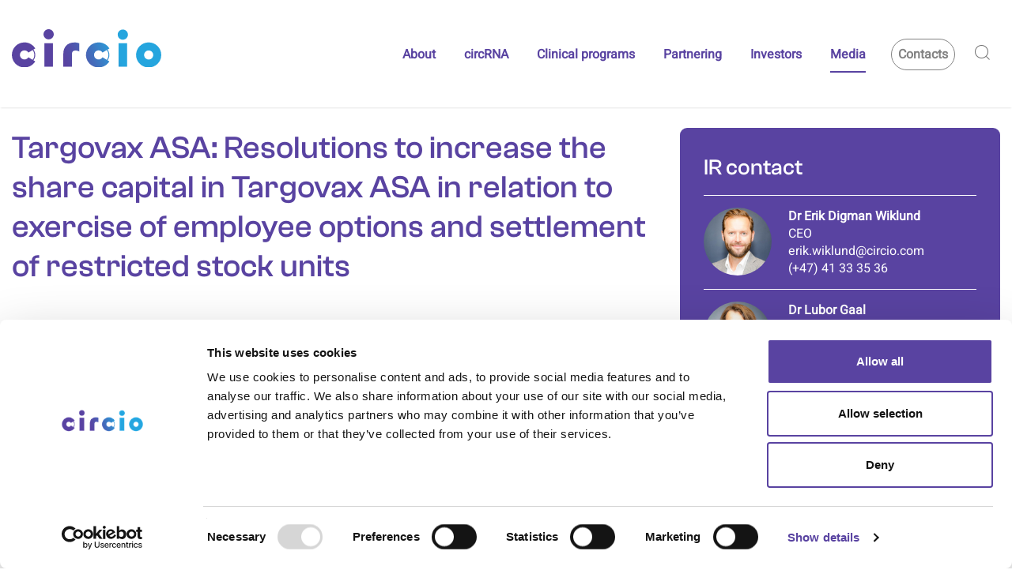

--- FILE ---
content_type: text/html; charset=UTF-8
request_url: https://www.circio.com/en/targovax-asa-resolutions-to-increase-the-share-capital-in-targovax-asa-in-relation-to-exercise-of-employee-options-and-settlement-of-restricted-stock-units-2/
body_size: 11633
content:

<!doctype html>
<html lang="en-US">
  <head>
  <meta charset="utf-8">
  <meta http-equiv="x-ua-compatible" content="ie=edge">
  <meta name="viewport" content="width=device-width, initial-scale=1">
  <meta name="google-site-verification" content="b9DmRurdOSfxsLoBuQzsb4KR9yWrnj7w9QIzcN5ICgg" />
  <link rel="icon" href="https://www.circio.com/en/wp-content/themes/targovax/dist/images/favicon.png?v=2">
  <link href="https://www.circio.com/en/wp-content/themes/targovax/dist/images/apple-new-icon-touch.png" rel="apple-touch-icon">
  <!--[if IE]><link rel="shortcut icon" href="https://www.circio.com/en/wp-content/themes/targovax/dist/images/favicon.ico?v=2"><![endif]-->
  <meta name="msapplication-TileColor" content="#e35e19">
  <meta name="msapplication-TileImage" content="https://www.circio.com/en/wp-content/themes/targovax/assets/images/win8-new-tile-icon.png">
  <meta name="theme-color" content="#e35e19">
  <style type="text/css">@font-face {font-family:Merriweather;font-style:normal;font-weight:400;src:url(/cf-fonts/s/merriweather/5.0.11/latin-ext/400/normal.woff2);unicode-range:U+0100-02AF,U+0304,U+0308,U+0329,U+1E00-1E9F,U+1EF2-1EFF,U+2020,U+20A0-20AB,U+20AD-20CF,U+2113,U+2C60-2C7F,U+A720-A7FF;font-display:swap;}@font-face {font-family:Merriweather;font-style:normal;font-weight:400;src:url(/cf-fonts/s/merriweather/5.0.11/vietnamese/400/normal.woff2);unicode-range:U+0102-0103,U+0110-0111,U+0128-0129,U+0168-0169,U+01A0-01A1,U+01AF-01B0,U+0300-0301,U+0303-0304,U+0308-0309,U+0323,U+0329,U+1EA0-1EF9,U+20AB;font-display:swap;}@font-face {font-family:Merriweather;font-style:normal;font-weight:400;src:url(/cf-fonts/s/merriweather/5.0.11/cyrillic/400/normal.woff2);unicode-range:U+0301,U+0400-045F,U+0490-0491,U+04B0-04B1,U+2116;font-display:swap;}@font-face {font-family:Merriweather;font-style:normal;font-weight:400;src:url(/cf-fonts/s/merriweather/5.0.11/latin/400/normal.woff2);unicode-range:U+0000-00FF,U+0131,U+0152-0153,U+02BB-02BC,U+02C6,U+02DA,U+02DC,U+0304,U+0308,U+0329,U+2000-206F,U+2074,U+20AC,U+2122,U+2191,U+2193,U+2212,U+2215,U+FEFF,U+FFFD;font-display:swap;}@font-face {font-family:Merriweather;font-style:normal;font-weight:400;src:url(/cf-fonts/s/merriweather/5.0.11/cyrillic-ext/400/normal.woff2);unicode-range:U+0460-052F,U+1C80-1C88,U+20B4,U+2DE0-2DFF,U+A640-A69F,U+FE2E-FE2F;font-display:swap;}@font-face {font-family:Merriweather;font-style:normal;font-weight:700;src:url(/cf-fonts/s/merriweather/5.0.11/cyrillic/700/normal.woff2);unicode-range:U+0301,U+0400-045F,U+0490-0491,U+04B0-04B1,U+2116;font-display:swap;}@font-face {font-family:Merriweather;font-style:normal;font-weight:700;src:url(/cf-fonts/s/merriweather/5.0.11/latin/700/normal.woff2);unicode-range:U+0000-00FF,U+0131,U+0152-0153,U+02BB-02BC,U+02C6,U+02DA,U+02DC,U+0304,U+0308,U+0329,U+2000-206F,U+2074,U+20AC,U+2122,U+2191,U+2193,U+2212,U+2215,U+FEFF,U+FFFD;font-display:swap;}@font-face {font-family:Merriweather;font-style:normal;font-weight:700;src:url(/cf-fonts/s/merriweather/5.0.11/latin-ext/700/normal.woff2);unicode-range:U+0100-02AF,U+0304,U+0308,U+0329,U+1E00-1E9F,U+1EF2-1EFF,U+2020,U+20A0-20AB,U+20AD-20CF,U+2113,U+2C60-2C7F,U+A720-A7FF;font-display:swap;}@font-face {font-family:Merriweather;font-style:normal;font-weight:700;src:url(/cf-fonts/s/merriweather/5.0.11/vietnamese/700/normal.woff2);unicode-range:U+0102-0103,U+0110-0111,U+0128-0129,U+0168-0169,U+01A0-01A1,U+01AF-01B0,U+0300-0301,U+0303-0304,U+0308-0309,U+0323,U+0329,U+1EA0-1EF9,U+20AB;font-display:swap;}@font-face {font-family:Merriweather;font-style:normal;font-weight:700;src:url(/cf-fonts/s/merriweather/5.0.11/cyrillic-ext/700/normal.woff2);unicode-range:U+0460-052F,U+1C80-1C88,U+20B4,U+2DE0-2DFF,U+A640-A69F,U+FE2E-FE2F;font-display:swap;}</style>
  <title>Targovax ASA: Resolutions to increase the share capital in Targovax ASA in relation to exercise of employee options and settlement of restricted stock units &#8211; Circio</title>
<meta name='robots' content='max-image-preview:large' />
	<style>img:is([sizes="auto" i], [sizes^="auto," i]) { contain-intrinsic-size: 3000px 1500px }</style>
	<link rel='dns-prefetch' href='//ajax.googleapis.com' />
<link rel='dns-prefetch' href='//cdnjs.cloudflare.com' />
<script type="text/javascript">
/* <![CDATA[ */
window._wpemojiSettings = {"baseUrl":"https:\/\/s.w.org\/images\/core\/emoji\/16.0.1\/72x72\/","ext":".png","svgUrl":"https:\/\/s.w.org\/images\/core\/emoji\/16.0.1\/svg\/","svgExt":".svg","source":{"concatemoji":"https:\/\/www.circio.com\/en\/wp-includes\/js\/wp-emoji-release.min.js?ver=6.8.3"}};
/*! This file is auto-generated */
!function(s,n){var o,i,e;function c(e){try{var t={supportTests:e,timestamp:(new Date).valueOf()};sessionStorage.setItem(o,JSON.stringify(t))}catch(e){}}function p(e,t,n){e.clearRect(0,0,e.canvas.width,e.canvas.height),e.fillText(t,0,0);var t=new Uint32Array(e.getImageData(0,0,e.canvas.width,e.canvas.height).data),a=(e.clearRect(0,0,e.canvas.width,e.canvas.height),e.fillText(n,0,0),new Uint32Array(e.getImageData(0,0,e.canvas.width,e.canvas.height).data));return t.every(function(e,t){return e===a[t]})}function u(e,t){e.clearRect(0,0,e.canvas.width,e.canvas.height),e.fillText(t,0,0);for(var n=e.getImageData(16,16,1,1),a=0;a<n.data.length;a++)if(0!==n.data[a])return!1;return!0}function f(e,t,n,a){switch(t){case"flag":return n(e,"\ud83c\udff3\ufe0f\u200d\u26a7\ufe0f","\ud83c\udff3\ufe0f\u200b\u26a7\ufe0f")?!1:!n(e,"\ud83c\udde8\ud83c\uddf6","\ud83c\udde8\u200b\ud83c\uddf6")&&!n(e,"\ud83c\udff4\udb40\udc67\udb40\udc62\udb40\udc65\udb40\udc6e\udb40\udc67\udb40\udc7f","\ud83c\udff4\u200b\udb40\udc67\u200b\udb40\udc62\u200b\udb40\udc65\u200b\udb40\udc6e\u200b\udb40\udc67\u200b\udb40\udc7f");case"emoji":return!a(e,"\ud83e\udedf")}return!1}function g(e,t,n,a){var r="undefined"!=typeof WorkerGlobalScope&&self instanceof WorkerGlobalScope?new OffscreenCanvas(300,150):s.createElement("canvas"),o=r.getContext("2d",{willReadFrequently:!0}),i=(o.textBaseline="top",o.font="600 32px Arial",{});return e.forEach(function(e){i[e]=t(o,e,n,a)}),i}function t(e){var t=s.createElement("script");t.src=e,t.defer=!0,s.head.appendChild(t)}"undefined"!=typeof Promise&&(o="wpEmojiSettingsSupports",i=["flag","emoji"],n.supports={everything:!0,everythingExceptFlag:!0},e=new Promise(function(e){s.addEventListener("DOMContentLoaded",e,{once:!0})}),new Promise(function(t){var n=function(){try{var e=JSON.parse(sessionStorage.getItem(o));if("object"==typeof e&&"number"==typeof e.timestamp&&(new Date).valueOf()<e.timestamp+604800&&"object"==typeof e.supportTests)return e.supportTests}catch(e){}return null}();if(!n){if("undefined"!=typeof Worker&&"undefined"!=typeof OffscreenCanvas&&"undefined"!=typeof URL&&URL.createObjectURL&&"undefined"!=typeof Blob)try{var e="postMessage("+g.toString()+"("+[JSON.stringify(i),f.toString(),p.toString(),u.toString()].join(",")+"));",a=new Blob([e],{type:"text/javascript"}),r=new Worker(URL.createObjectURL(a),{name:"wpTestEmojiSupports"});return void(r.onmessage=function(e){c(n=e.data),r.terminate(),t(n)})}catch(e){}c(n=g(i,f,p,u))}t(n)}).then(function(e){for(var t in e)n.supports[t]=e[t],n.supports.everything=n.supports.everything&&n.supports[t],"flag"!==t&&(n.supports.everythingExceptFlag=n.supports.everythingExceptFlag&&n.supports[t]);n.supports.everythingExceptFlag=n.supports.everythingExceptFlag&&!n.supports.flag,n.DOMReady=!1,n.readyCallback=function(){n.DOMReady=!0}}).then(function(){return e}).then(function(){var e;n.supports.everything||(n.readyCallback(),(e=n.source||{}).concatemoji?t(e.concatemoji):e.wpemoji&&e.twemoji&&(t(e.twemoji),t(e.wpemoji)))}))}((window,document),window._wpemojiSettings);
/* ]]> */
</script>
<style id='wp-emoji-styles-inline-css' type='text/css'>

	img.wp-smiley, img.emoji {
		display: inline !important;
		border: none !important;
		box-shadow: none !important;
		height: 1em !important;
		width: 1em !important;
		margin: 0 0.07em !important;
		vertical-align: -0.1em !important;
		background: none !important;
		padding: 0 !important;
	}
</style>
<link rel='stylesheet' id='wp-block-library-css' href='https://www.circio.com/en/wp-includes/css/dist/block-library/style.min.css?ver=6.8.3' type='text/css' media='all' />
<style id='classic-theme-styles-inline-css' type='text/css'>
/*! This file is auto-generated */
.wp-block-button__link{color:#fff;background-color:#32373c;border-radius:9999px;box-shadow:none;text-decoration:none;padding:calc(.667em + 2px) calc(1.333em + 2px);font-size:1.125em}.wp-block-file__button{background:#32373c;color:#fff;text-decoration:none}
</style>
<style id='global-styles-inline-css' type='text/css'>
:root{--wp--preset--aspect-ratio--square: 1;--wp--preset--aspect-ratio--4-3: 4/3;--wp--preset--aspect-ratio--3-4: 3/4;--wp--preset--aspect-ratio--3-2: 3/2;--wp--preset--aspect-ratio--2-3: 2/3;--wp--preset--aspect-ratio--16-9: 16/9;--wp--preset--aspect-ratio--9-16: 9/16;--wp--preset--color--black: #000000;--wp--preset--color--cyan-bluish-gray: #abb8c3;--wp--preset--color--white: #ffffff;--wp--preset--color--pale-pink: #f78da7;--wp--preset--color--vivid-red: #cf2e2e;--wp--preset--color--luminous-vivid-orange: #ff6900;--wp--preset--color--luminous-vivid-amber: #fcb900;--wp--preset--color--light-green-cyan: #7bdcb5;--wp--preset--color--vivid-green-cyan: #00d084;--wp--preset--color--pale-cyan-blue: #8ed1fc;--wp--preset--color--vivid-cyan-blue: #0693e3;--wp--preset--color--vivid-purple: #9b51e0;--wp--preset--gradient--vivid-cyan-blue-to-vivid-purple: linear-gradient(135deg,rgba(6,147,227,1) 0%,rgb(155,81,224) 100%);--wp--preset--gradient--light-green-cyan-to-vivid-green-cyan: linear-gradient(135deg,rgb(122,220,180) 0%,rgb(0,208,130) 100%);--wp--preset--gradient--luminous-vivid-amber-to-luminous-vivid-orange: linear-gradient(135deg,rgba(252,185,0,1) 0%,rgba(255,105,0,1) 100%);--wp--preset--gradient--luminous-vivid-orange-to-vivid-red: linear-gradient(135deg,rgba(255,105,0,1) 0%,rgb(207,46,46) 100%);--wp--preset--gradient--very-light-gray-to-cyan-bluish-gray: linear-gradient(135deg,rgb(238,238,238) 0%,rgb(169,184,195) 100%);--wp--preset--gradient--cool-to-warm-spectrum: linear-gradient(135deg,rgb(74,234,220) 0%,rgb(151,120,209) 20%,rgb(207,42,186) 40%,rgb(238,44,130) 60%,rgb(251,105,98) 80%,rgb(254,248,76) 100%);--wp--preset--gradient--blush-light-purple: linear-gradient(135deg,rgb(255,206,236) 0%,rgb(152,150,240) 100%);--wp--preset--gradient--blush-bordeaux: linear-gradient(135deg,rgb(254,205,165) 0%,rgb(254,45,45) 50%,rgb(107,0,62) 100%);--wp--preset--gradient--luminous-dusk: linear-gradient(135deg,rgb(255,203,112) 0%,rgb(199,81,192) 50%,rgb(65,88,208) 100%);--wp--preset--gradient--pale-ocean: linear-gradient(135deg,rgb(255,245,203) 0%,rgb(182,227,212) 50%,rgb(51,167,181) 100%);--wp--preset--gradient--electric-grass: linear-gradient(135deg,rgb(202,248,128) 0%,rgb(113,206,126) 100%);--wp--preset--gradient--midnight: linear-gradient(135deg,rgb(2,3,129) 0%,rgb(40,116,252) 100%);--wp--preset--font-size--small: 13px;--wp--preset--font-size--medium: 20px;--wp--preset--font-size--large: 36px;--wp--preset--font-size--x-large: 42px;--wp--preset--spacing--20: 0.44rem;--wp--preset--spacing--30: 0.67rem;--wp--preset--spacing--40: 1rem;--wp--preset--spacing--50: 1.5rem;--wp--preset--spacing--60: 2.25rem;--wp--preset--spacing--70: 3.38rem;--wp--preset--spacing--80: 5.06rem;--wp--preset--shadow--natural: 6px 6px 9px rgba(0, 0, 0, 0.2);--wp--preset--shadow--deep: 12px 12px 50px rgba(0, 0, 0, 0.4);--wp--preset--shadow--sharp: 6px 6px 0px rgba(0, 0, 0, 0.2);--wp--preset--shadow--outlined: 6px 6px 0px -3px rgba(255, 255, 255, 1), 6px 6px rgba(0, 0, 0, 1);--wp--preset--shadow--crisp: 6px 6px 0px rgba(0, 0, 0, 1);}:where(.is-layout-flex){gap: 0.5em;}:where(.is-layout-grid){gap: 0.5em;}body .is-layout-flex{display: flex;}.is-layout-flex{flex-wrap: wrap;align-items: center;}.is-layout-flex > :is(*, div){margin: 0;}body .is-layout-grid{display: grid;}.is-layout-grid > :is(*, div){margin: 0;}:where(.wp-block-columns.is-layout-flex){gap: 2em;}:where(.wp-block-columns.is-layout-grid){gap: 2em;}:where(.wp-block-post-template.is-layout-flex){gap: 1.25em;}:where(.wp-block-post-template.is-layout-grid){gap: 1.25em;}.has-black-color{color: var(--wp--preset--color--black) !important;}.has-cyan-bluish-gray-color{color: var(--wp--preset--color--cyan-bluish-gray) !important;}.has-white-color{color: var(--wp--preset--color--white) !important;}.has-pale-pink-color{color: var(--wp--preset--color--pale-pink) !important;}.has-vivid-red-color{color: var(--wp--preset--color--vivid-red) !important;}.has-luminous-vivid-orange-color{color: var(--wp--preset--color--luminous-vivid-orange) !important;}.has-luminous-vivid-amber-color{color: var(--wp--preset--color--luminous-vivid-amber) !important;}.has-light-green-cyan-color{color: var(--wp--preset--color--light-green-cyan) !important;}.has-vivid-green-cyan-color{color: var(--wp--preset--color--vivid-green-cyan) !important;}.has-pale-cyan-blue-color{color: var(--wp--preset--color--pale-cyan-blue) !important;}.has-vivid-cyan-blue-color{color: var(--wp--preset--color--vivid-cyan-blue) !important;}.has-vivid-purple-color{color: var(--wp--preset--color--vivid-purple) !important;}.has-black-background-color{background-color: var(--wp--preset--color--black) !important;}.has-cyan-bluish-gray-background-color{background-color: var(--wp--preset--color--cyan-bluish-gray) !important;}.has-white-background-color{background-color: var(--wp--preset--color--white) !important;}.has-pale-pink-background-color{background-color: var(--wp--preset--color--pale-pink) !important;}.has-vivid-red-background-color{background-color: var(--wp--preset--color--vivid-red) !important;}.has-luminous-vivid-orange-background-color{background-color: var(--wp--preset--color--luminous-vivid-orange) !important;}.has-luminous-vivid-amber-background-color{background-color: var(--wp--preset--color--luminous-vivid-amber) !important;}.has-light-green-cyan-background-color{background-color: var(--wp--preset--color--light-green-cyan) !important;}.has-vivid-green-cyan-background-color{background-color: var(--wp--preset--color--vivid-green-cyan) !important;}.has-pale-cyan-blue-background-color{background-color: var(--wp--preset--color--pale-cyan-blue) !important;}.has-vivid-cyan-blue-background-color{background-color: var(--wp--preset--color--vivid-cyan-blue) !important;}.has-vivid-purple-background-color{background-color: var(--wp--preset--color--vivid-purple) !important;}.has-black-border-color{border-color: var(--wp--preset--color--black) !important;}.has-cyan-bluish-gray-border-color{border-color: var(--wp--preset--color--cyan-bluish-gray) !important;}.has-white-border-color{border-color: var(--wp--preset--color--white) !important;}.has-pale-pink-border-color{border-color: var(--wp--preset--color--pale-pink) !important;}.has-vivid-red-border-color{border-color: var(--wp--preset--color--vivid-red) !important;}.has-luminous-vivid-orange-border-color{border-color: var(--wp--preset--color--luminous-vivid-orange) !important;}.has-luminous-vivid-amber-border-color{border-color: var(--wp--preset--color--luminous-vivid-amber) !important;}.has-light-green-cyan-border-color{border-color: var(--wp--preset--color--light-green-cyan) !important;}.has-vivid-green-cyan-border-color{border-color: var(--wp--preset--color--vivid-green-cyan) !important;}.has-pale-cyan-blue-border-color{border-color: var(--wp--preset--color--pale-cyan-blue) !important;}.has-vivid-cyan-blue-border-color{border-color: var(--wp--preset--color--vivid-cyan-blue) !important;}.has-vivid-purple-border-color{border-color: var(--wp--preset--color--vivid-purple) !important;}.has-vivid-cyan-blue-to-vivid-purple-gradient-background{background: var(--wp--preset--gradient--vivid-cyan-blue-to-vivid-purple) !important;}.has-light-green-cyan-to-vivid-green-cyan-gradient-background{background: var(--wp--preset--gradient--light-green-cyan-to-vivid-green-cyan) !important;}.has-luminous-vivid-amber-to-luminous-vivid-orange-gradient-background{background: var(--wp--preset--gradient--luminous-vivid-amber-to-luminous-vivid-orange) !important;}.has-luminous-vivid-orange-to-vivid-red-gradient-background{background: var(--wp--preset--gradient--luminous-vivid-orange-to-vivid-red) !important;}.has-very-light-gray-to-cyan-bluish-gray-gradient-background{background: var(--wp--preset--gradient--very-light-gray-to-cyan-bluish-gray) !important;}.has-cool-to-warm-spectrum-gradient-background{background: var(--wp--preset--gradient--cool-to-warm-spectrum) !important;}.has-blush-light-purple-gradient-background{background: var(--wp--preset--gradient--blush-light-purple) !important;}.has-blush-bordeaux-gradient-background{background: var(--wp--preset--gradient--blush-bordeaux) !important;}.has-luminous-dusk-gradient-background{background: var(--wp--preset--gradient--luminous-dusk) !important;}.has-pale-ocean-gradient-background{background: var(--wp--preset--gradient--pale-ocean) !important;}.has-electric-grass-gradient-background{background: var(--wp--preset--gradient--electric-grass) !important;}.has-midnight-gradient-background{background: var(--wp--preset--gradient--midnight) !important;}.has-small-font-size{font-size: var(--wp--preset--font-size--small) !important;}.has-medium-font-size{font-size: var(--wp--preset--font-size--medium) !important;}.has-large-font-size{font-size: var(--wp--preset--font-size--large) !important;}.has-x-large-font-size{font-size: var(--wp--preset--font-size--x-large) !important;}
:where(.wp-block-post-template.is-layout-flex){gap: 1.25em;}:where(.wp-block-post-template.is-layout-grid){gap: 1.25em;}
:where(.wp-block-columns.is-layout-flex){gap: 2em;}:where(.wp-block-columns.is-layout-grid){gap: 2em;}
:root :where(.wp-block-pullquote){font-size: 1.5em;line-height: 1.6;}
</style>
<link rel='stylesheet' id='cryptx-styles-css' href='https://www.circio.com/en/wp-content/plugins/cryptx/css/cryptx.css?ver=4.0.4' type='text/css' media='all' />
<link rel='stylesheet' id='sage/css-css' href='https://www.circio.com/en/wp-content/themes/targovax/dist/styles/main-1349e6aa60.css' type='text/css' media='all' />
<script type="text/javascript" src="https://ajax.googleapis.com/ajax/libs/jquery/3.1.1/jquery.min.js" id="jquery-js"></script>
<script type="text/javascript" src="https://www.circio.com/en/wp-content/themes/targovax/boxes/box-cookie-disclaimer/js/cookie-dismiss.js?ver=6.8.3" id="cookie_dismiss-js"></script>
<script type="text/javascript" id="cryptx-js-js-extra">
/* <![CDATA[ */
var cryptxConfig = {"iterations":"10000","keyLength":"32","ivLength":"16","saltLength":"16","cipher":"aes-256-gcm"};
/* ]]> */
</script>
<script type="text/javascript" src="https://www.circio.com/en/wp-content/plugins/cryptx/js/cryptx.min.js?ver=4.0.4" id="cryptx-js-js"></script>
<link rel="canonical" href="https://www.circio.com/en/targovax-asa-resolutions-to-increase-the-share-capital-in-targovax-asa-in-relation-to-exercise-of-employee-options-and-settlement-of-restricted-stock-units-2/" />
<link rel='shortlink' href='https://www.circio.com/en/?p=1306' />
<style>
    body #cpt_info_box{
      display:none!important;
    }
    body #wpadminbar #wp-admin-bar-wp-logo .ab-item .ab-icon:before{
      content: ""!important;
      background: url(https://www.circio.com/en/wp-content/plugins/eklips-admin-lang-switcher/eklips.png);
      display: block;
      background-size: 21px;
      width: 21px;
      height: 21px;
    }
    body #wpadminbar #wp-admin-bar-site-name .ab-item:before{
      content: ""!important;
      background: url(https://www.circio.com/en/wp-content/plugins/eklips-admin-lang-switcher/flags/en.gif) !important;
      display: block;
      background-size: 16px 11px;
      width: 16px;
      height: 3px;
      margin-top: 8px;
    }

    @media only screen and (max-width: 782px) and (min-width: 600px){
      .wp-admin #wpadminbar #wp-admin-bar-wp-logo .ab-item .ab-icon:before{
        width: 30px;
        height: 30px;
        top: 8px;
        left: 10px;
        background-size: 30px;
      }
      body #wpadminbar #wp-admin-bar-site-name .ab-item:before{
        content: "\f102";
        top: 6px;
        left: 7px;
        background: none!important;
        width: auto;
        height: auto;
        margin-top: 0;
      }
    }

    @media only screen and (max-width: 599px){
      body #wpadminbar #wp-admin-bar-site-name .ab-item:before{
        content: "\f102";
        top: 6px;
        left: 7px;
        background: none!important;
        width: auto;
        height: auto;
        margin-top: 0;
      }
    }

    body .field_type-post_object select{
      width: 100%!important;
    }

    img.blavatar { display: none;}
    #wpadminbar .quicklinks li div.blavatar {display:none;}
    </style><meta name="description" content=" The board of directors of Targovax ASA (the "Company") has on 27 October 2017, in accordance with the authorisations granted by the general meeting..." />
<meta property="og:title" content="Targovax ASA: Resolutions to increase the share capital in Targovax ASA in relation to exercise of employee options and settlement of restricted stock units - Circio">
<meta property="og:description" content=" The board of directors of Targovax ASA (the "Company") has on 27 October 2017, in accordance with the authorisations granted by the general meeting..." />
<meta property="og:image" content="https://www.circio.com/en/wp-content/uploads/sites/2/2023/04/circio-logo-og.jpg">
<meta property="og:type" content="website" />
<meta property="og:site_name" content="Circio" />
<meta property="og:url" content="https://www.circio.com/en/targovax-asa-resolutions-to-increase-the-share-capital-in-targovax-asa-in-relation-to-exercise-of-employee-options-and-settlement-of-restricted-stock-units-2" />
<meta name="twitter:card" content="summary_large_image">
<meta name="twitter:site" content="@targovax">
<meta name="twitter:title" content="Targovax ASA: Resolutions to increase the share capital in Targovax ASA in relation to exercise of employee options and settlement of restricted stock units - Circio">
<meta name="twitter:description" content=" The board of directors of Targovax ASA (the "Company") has on 27 October 2017, in accordance with the authorisations granted by the general meeting...">
<meta name="twitter:image" content="https://www.circio.com/en/wp-content/uploads/sites/2/2023/04/circio-logo-og.jpg">
     <style>
     #wpadminbar #wp-admin-bar-edaf_tables>.ab-item:before{
     	    content: '\f107';
     	    top: 2px;
     }
     </style>
<script type="text/javascript">
          var ajaxurl = "https://www.circio.com/en/wp-admin/admin-ajax.php";
        </script><style type="text/css">.recentcomments a{display:inline !important;padding:0 !important;margin:0 !important;}</style>    <!-- Cookiebot -->
    <script id="Cookiebot" src="https://consent.cookiebot.eu/uc.js" data-cbid="f0ad1f78-b9ab-4392-8062-6745a5ec1085" data-blockingmode="auto" type="text/javascript"></script>
    <!-- End of Cookiebot -->
    <!-- Google Tag Manager -->
    <script>(function(w,d,s,l,i){w[l]=w[l]||[];w[l].push({'gtm.start':
                new Date().getTime(),event:'gtm.js'});var f=d.getElementsByTagName(s)[0],
            j=d.createElement(s),dl=l!='dataLayer'?'&l='+l:'';j.async=true;j.src=
            'https://www.googletagmanager.com/gtm.js?id='+i+dl;f.parentNode.insertBefore(j,f);
        })(window,document,'script','dataLayer','GTM-KLQK43P');</script>
  <!-- End Google Tag Manager -->
</head>
  <body class="wp-singular post-template-default single single-post postid-1306 single-format-standard wp-theme-targovax no-special have-social-module no-slider have-sidebar-right no-sidebar-left no-top-image">
    <!--[if IE]>
      <div class="alert alert-warning">
        You are using an <strong>outdated</strong> browser. Please <a href="http://browsehappy.com/">upgrade your browser</a> to improve your experience.      </div>
    <![endif]-->
    <!-- Google Tag Manager (noscript) -->
<noscript><iframe src="https://www.googletagmanager.com/ns.html?id=GTM-KLQK43P"
                  height="0" width="0" style="display:none;visibility:hidden"></iframe></noscript>
<!-- Google Tag Manager (noscript) -->
<!-- End Google Tag Manager (noscript) -->
<header class="header">
    <div class="container">
        <div class="header-top">
            <div class="header-right">
                
            </div>
            <div class="header-left">
                <button type="button" name="button" id="mobile-menu-btn" class="hidden-lg">
                    <span></span>
                </button>
            </div>
        </div>
        <div class="logo">
            <p id="logo" class="h1"><a href="https://www.circio.com/en" rel="nofollow">
                <img src="https://www.circio.com/en/wp-content/themes/targovax/assets/images/main-logo.svg?v=2"
                        alt="Circio logo"
                        width="189" height="85"
                /><img class="print-logo" src="https://www.circio.com/en/wp-content/themes/targovax/assets/images/logo.svg?v=2"
                        alt="Circio logo"
                        width="189" height="85"
                /></a>
            </p>
        </div>
        <div class="header-nav">
            <div class="navigation-container">
                <nav class="nav-primary rwd-hide">
                    
        <div id="menu-top-navigation" class="nav main-nav megamenu-container">

            
        
            <li class="megamenu-item menu-item menu-item-type-custom menu-item-object-custom menu-item-0 main-menu-item menu-item-depth-0  has-submenu has-columns">
                                    <a class="main-menu-link menu-link have-link"
                                             href="#"><span>About</span>                    </a>
                    
                                                                <span class="expander"></span>
                    <div class="sub_dropdown_wrap no-module">
<!--                        <div class="sub-menu-title-container">-->
<!--                          <div class="container">-->
<!--                            <div class="sub-menu-title">--><!--</div>-->
<!--                            <a class="close-full-overlay button">--><!--</a>-->
<!--                          </div>-->
<!--                        </div>-->
                        <div class="sub_dropdown_wrapper">
                                                        <div class="sub-menu-container">
                                <ul class="clearfix items-container sub_dropdown" data-mh="menu-item">
<!--                                    <li class="menu-item-description">--><!--</li>-->
                                                                                                                <li class="mega_columns col-1 column-container col-xs-12 col-sm-2 col-lg-2"
                                            data-mh="column-divider">
                                            
        <ul class="subitems subitems-depth-0">

            
                <li class="menu-item menu-item-column menu-item-depth-0 menu-item-type-taxonomy menu-item-object-category menu-item--1 0">

                                        <a class="menu-link have-link"
                                             href="https://www.circio.com/en/section/about/"><span>About Circio</span>                    </a>
                    
        
                    
                    
                </li>

                    </ul>

                                                </li>
                                                                            <li class="mega_columns col-2 column-container col-xs-12 col-sm-2 col-lg-2"
                                            data-mh="column-divider">
                                            
        <ul class="subitems subitems-depth-0">

            
                <li class="menu-item menu-item-column menu-item-depth-0 menu-item-type-post menu-item-object-post menu-item--1 0">

                                    <a class="menu-link have-link"
                                         href="https://www.circio.com/en/ceo-statement/"><span>CEO Statement</span>                </a>
                
        
                    
                    
                </li>

                    </ul>

                                                </li>
                                                                            <li class="mega_columns col-3 column-container col-xs-12 col-sm-2 col-lg-2"
                                            data-mh="column-divider">
                                            
        <ul class="subitems subitems-depth-0">

            
                <li class="menu-item menu-item-column menu-item-depth-0 menu-item-type-post menu-item-object-post menu-item--1 0">

                                    <a class="menu-link have-link"
                                         href="https://www.circio.com/en/our-pipeline/"><span>Pipeline</span>                </a>
                
        
                    
                    
                </li>

                    </ul>

                                                </li>
                                                                            <li class="mega_columns col-4 column-container col-xs-12 col-sm-2 col-lg-2"
                                            data-mh="column-divider">
                                            
        <ul class="subitems subitems-depth-0">

            
                <li class="menu-item menu-item-column menu-item-depth-0 menu-item-type-post menu-item-object-post menu-item--1 0">

                                    <a class="menu-link have-link"
                                         href="https://www.circio.com/en/management-team/"><span>Management Team</span>                </a>
                
        
                    
                    
                </li>

                    </ul>

                                                </li>
                                                                            <li class="mega_columns col-5 column-container col-xs-12 col-sm-2 col-lg-2"
                                            data-mh="column-divider">
                                            
        <ul class="subitems subitems-depth-0">

            
                <li class="menu-item menu-item-column menu-item-depth-0 menu-item-type-post menu-item-object-post menu-item--1 0">

                                    <a class="menu-link have-link"
                                         href="https://www.circio.com/en/board-of-directors/"><span>Board of Directors</span>                </a>
                
        
                    
                    
                </li>

                    </ul>

                                                </li>
                                                                            <li class="mega_columns col-6 column-container col-xs-12 col-sm-2 col-lg-2"
                                            data-mh="column-divider">
                                            
        <ul class="subitems subitems-depth-0">

            
                <li class="menu-item menu-item-column menu-item-depth-0 menu-item-type-post menu-item-object-post menu-item--1 0">

                                    <a class="menu-link have-link"
                                         href="https://www.circio.com/en/careers/"><span>Careers</span>                </a>
                
        
                    
                    
                </li>

            
                <li class="menu-item menu-item-column menu-item-depth-0 menu-item-type-post menu-item-object-post menu-item-1 0">

                                    <a class="menu-link have-link"
                                         href="https://www.circio.com/en/the-norwegian-transparency-act/"><span>The Norwegian Transparency Act</span>                </a>
                
        
                    
                    
                </li>

                    </ul>

                                                </li>
                                                                    </ul>
                            </div>
                        </div>
                    </div>
                            </li>
        
            <li class="megamenu-item menu-item menu-item-type-custom menu-item-object-custom menu-item-1 main-menu-item menu-item-depth-0  has-submenu has-columns">
                                    <a class="main-menu-link menu-link have-link"
                                             href="#"><span>circRNA</span>                    </a>
                    
                                                                <span class="expander"></span>
                    <div class="sub_dropdown_wrap no-module">
<!--                        <div class="sub-menu-title-container">-->
<!--                          <div class="container">-->
<!--                            <div class="sub-menu-title">--><!--</div>-->
<!--                            <a class="close-full-overlay button">--><!--</a>-->
<!--                          </div>-->
<!--                        </div>-->
                        <div class="sub_dropdown_wrapper">
                                                        <div class="sub-menu-container">
                                <ul class="clearfix items-container sub_dropdown" data-mh="menu-item">
<!--                                    <li class="menu-item-description">--><!--</li>-->
                                                                                                                <li class="mega_columns col-1 column-container col-xs-12 col-sm-6 col-lg-6"
                                            data-mh="column-divider">
                                            
        <ul class="subitems subitems-depth-0">

            
                <li class="menu-item menu-item-column menu-item-depth-0 menu-item-type-post menu-item-object-post menu-item--1 0">

                                    <a class="menu-link have-link"
                                         href="https://www.circio.com/en/circio-ab/"><span>Circio AB</span>                </a>
                
        
                    
                    
                </li>

                    </ul>

                                                </li>
                                                                            <li class="mega_columns col-2 column-container col-xs-12 col-sm-6 col-lg-6"
                                            data-mh="column-divider">
                                            
        <ul class="subitems subitems-depth-0">

            
                <li class="menu-item menu-item-column menu-item-depth-0 menu-item-type-post menu-item-object-post menu-item--1 0">

                                    <a class="menu-link have-link"
                                         href="https://www.circio.com/en/circvec-platform/"><span>circVec platform</span>                </a>
                
        
                    
                    
                </li>

                    </ul>

                                                </li>
                                                                    </ul>
                            </div>
                        </div>
                    </div>
                            </li>
        
            <li class="megamenu-item menu-item menu-item-type-custom menu-item-object-custom menu-item-2 main-menu-item menu-item-depth-0  has-submenu has-columns">
                                    <a class="main-menu-link menu-link have-link"
                                             href="#"><span>Clinical programs</span>                    </a>
                    
                                                                <span class="expander"></span>
                    <div class="sub_dropdown_wrap no-module">
<!--                        <div class="sub-menu-title-container">-->
<!--                          <div class="container">-->
<!--                            <div class="sub-menu-title">--><!--</div>-->
<!--                            <a class="close-full-overlay button">--><!--</a>-->
<!--                          </div>-->
<!--                        </div>-->
                        <div class="sub_dropdown_wrapper">
                                                        <div class="sub-menu-container">
                                <ul class="clearfix items-container sub_dropdown" data-mh="menu-item">
<!--                                    <li class="menu-item-description">--><!--</li>-->
                                                                                                                <li class="mega_columns col-1 column-container col-xs-12 col-sm-6 col-lg-6"
                                            data-mh="column-divider">
                                            
        <ul class="subitems subitems-depth-0">

            
                <li class="menu-item menu-item-column menu-item-depth-0 menu-item-type-post menu-item-object-post menu-item--1 0">

                                    <a class="menu-link have-link"
                                         href="https://www.circio.com/en/kras-program/"><span>KRAS program</span>                </a>
                
        
                    
                    
                </li>

                    </ul>

                                                </li>
                                                                            <li class="mega_columns col-2 column-container col-xs-12 col-sm-6 col-lg-6"
                                            data-mh="column-divider">
                                            
        <ul class="subitems subitems-depth-0">

            
                <li class="menu-item menu-item-column menu-item-depth-0 menu-item-type-post menu-item-object-post menu-item--1 0">

                                    <a class="menu-link have-link"
                                         href="https://www.circio.com/en/publications/"><span>Publications</span>                </a>
                
        
                    
                    
                </li>

                    </ul>

                                                </li>
                                                                    </ul>
                            </div>
                        </div>
                    </div>
                            </li>
        
            <li class="megamenu-item menu-item menu-item-type-taxonomy menu-item-object-category menu-item-3 main-menu-item menu-item-depth-0">
                                    <a class="main-menu-link menu-link have-link"
                                             href="https://www.circio.com/en/section/partnering/"><span>Partnering</span>                    </a>
                    
                                    </li>
        
            <li class="megamenu-item menu-item menu-item-type-custom menu-item-object-custom menu-item-4 main-menu-item menu-item-depth-0 megamenu has-submenu has-columns">
                                    <a class="main-menu-link menu-link have-link"
                                             href="https://www.circio.com/en/section/investors/"><span>Investors</span>                    </a>
                    
                                                                <span class="expander"></span>
                    <div class="sub_dropdown_wrap no-module">
<!--                        <div class="sub-menu-title-container">-->
<!--                          <div class="container">-->
<!--                            <div class="sub-menu-title">--><!--</div>-->
<!--                            <a class="close-full-overlay button">--><!--</a>-->
<!--                          </div>-->
<!--                        </div>-->
                        <div class="sub_dropdown_wrapper">
                                                        <div class="sub-menu-container">
                                <ul class="clearfix items-container sub_dropdown" data-mh="menu-item">
<!--                                    <li class="menu-item-description">--><!--</li>-->
                                                                                                                <li class="mega_columns col-1 column-container col-xs-12 col-sm-15 col-lg-15"
                                            data-mh="column-divider">
                                            
        <ul class="subitems subitems-depth-0">

            
                <li class="menu-item menu-item-column menu-item-depth-0 menu-item-type-taxonomy menu-item-object-category menu-item--1 0">

                                        <a class="current-menu-link menu-link have-link"
                                             href="https://www.circio.com/en/section/media/press-releases/"><span>Press releases</span>                    </a>
                    
        
                    
                    
                </li>

            
                <li class="menu-item menu-item-column menu-item-depth-0 menu-item-type-post menu-item-object-post menu-item-1 0">

                                    <a class="menu-link have-link"
                                         href="https://www.circio.com/en/events/"><span>Events</span>                </a>
                
        
                    
                    
                </li>

            
                <li class="menu-item menu-item-column menu-item-depth-0 menu-item-type-custom menu-item-object-custom menu-item-2 0">

                                        <a class="menu-link have-link"
                                             href="https://www.circio.com/en/events/financial-calendar/"><span>Financial calendar</span>                    </a>
                    
        
                    
                    
                </li>

                    </ul>

                                                </li>
                                                                            <li class="mega_columns col-2 column-container col-xs-12 col-sm-15 col-lg-15"
                                            data-mh="column-divider">
                                            
        <ul class="subitems subitems-depth-0">

            
                <li class="menu-item menu-item-column menu-item-depth-0 menu-item-type-post menu-item-object-post menu-item--1 0">

                                    <a class="menu-link have-link"
                                         href="https://www.circio.com/en/rightsissue2026/"><span>Rights Issue Q1 2026</span>                </a>
                
        
                    
                    
                </li>

            
                <li class="menu-item menu-item-column menu-item-depth-0 menu-item-type-taxonomy menu-item-object-category menu-item-1 0">

                                        <a class="menu-link have-link"
                                             href="https://www.circio.com/en/section/investors/prospectus/"><span>Prospectus</span>                    </a>
                    
        
                    
                    
                </li>

            
                <li class="menu-item menu-item-column menu-item-depth-0 menu-item-type-post menu-item-object-post menu-item-2 0">

                                    <a class="menu-link have-link"
                                         href="https://www.circio.com/en/financial-reports/"><span>Reports </span>                </a>
                
        
                    
                    
                </li>

            
                <li class="menu-item menu-item-column menu-item-depth-0 menu-item-type-post menu-item-object-post menu-item-3 0">

                                    <a class="menu-link have-link"
                                         href="https://www.circio.com/en/presentations/"><span>Presentations</span>                </a>
                
        
                    
                    
                </li>

                    </ul>

                                                </li>
                                                                            <li class="mega_columns col-3 column-container col-xs-12 col-sm-15 col-lg-15"
                                            data-mh="column-divider">
                                            
        <ul class="subitems subitems-depth-0">

            
                <li class="menu-item menu-item-column menu-item-depth-0 menu-item-type-post menu-item-object-post menu-item--1 0">

                                    <a class="menu-link have-link"
                                         href="https://www.circio.com/en/share-facts/"><span>Share facts </span>                </a>
                
        
                    
                    
                </li>

            
                <li class="menu-item menu-item-column menu-item-depth-0 menu-item-type-post menu-item-object-post menu-item-1 0">

                                    <a class="menu-link have-link"
                                         href="https://www.circio.com/en/largest-shareholders/"><span>Largest shareholders</span>                </a>
                
        
                    
                    
                </li>

            
                <li class="menu-item menu-item-column menu-item-depth-0 menu-item-type-post menu-item-object-post menu-item-2 0">

                                    <a class="menu-link have-link"
                                         href="https://www.circio.com/en/dividend-policy/"><span>Dividend policy</span>                </a>
                
        
                    
                    
                </li>

            
                <li class="menu-item menu-item-column menu-item-depth-0 menu-item-type-post menu-item-object-post menu-item-3 0">

                                    <a class="menu-link have-link"
                                         href="https://www.circio.com/en/analyst-coverage/"><span>Analyst coverage</span>                </a>
                
        
                    
                    
                </li>

            
                <li class="menu-item menu-item-column menu-item-depth-0 menu-item-type-post menu-item-object-post menu-item-4 0">

                                    <a class="menu-link have-link"
                                         href="https://www.circio.com/en/registrar-and-auditor/"><span>Registrar and auditor</span>                </a>
                
        
                    
                    
                </li>

                    </ul>

                                                </li>
                                                                            <li class="mega_columns col-4 column-container col-xs-12 col-sm-15 col-lg-15"
                                            data-mh="column-divider">
                                            
        <ul class="subitems subitems-depth-0">

            
                <li class="menu-item menu-item-column menu-item-depth-0 menu-item-type-post menu-item-object-post menu-item--1 0">

                                    <a class="menu-link have-link"
                                         href="https://www.circio.com/en/corporate-governance-policy/"><span>Corporate Governance Policy</span>                </a>
                
        
                    
                    
                </li>

            
                <li class="menu-item menu-item-column menu-item-depth-0 menu-item-type-post menu-item-object-post menu-item-1 0">

                                    <a class="menu-link have-link"
                                         href="https://www.circio.com/en/code-of-conduct/"><span>Code of Conduct</span>                </a>
                
        
                    
                    
                </li>

            
                <li class="menu-item menu-item-column menu-item-depth-0 menu-item-type-post menu-item-object-post menu-item-2 0">

                                    <a class="menu-link have-link"
                                         href="https://www.circio.com/en/corporate-social-responsibility-principles/"><span>Corporate Social Responsibility Principles</span>                </a>
                
        
                    
                    
                </li>

            
                <li class="menu-item menu-item-column menu-item-depth-0 menu-item-type-post menu-item-object-post menu-item-3 0">

                                    <a class="menu-link have-link"
                                         href="https://www.circio.com/en/remuneration-principles/"><span>Remuneration Principles</span>                </a>
                
        
                    
                    
                </li>

            
                <li class="menu-item menu-item-column menu-item-depth-0 menu-item-type-post menu-item-object-post menu-item-4 has_subitems 0">

                                    <a class="menu-link have-link"
                                         href="https://www.circio.com/en/about-general-meeting/"><span>About General Meeting</span>                </a>
                
        
                                            <span class="expander"></span>
                    
                                            
        <ul class="subitems subitems-depth-1">

            
                <li class="menu-item menu-item-column menu-item-depth-1 menu-item-type-taxonomy menu-item-object-category menu-item-5 1">

                                        <a class="menu-link have-link"
                                             href="https://www.circio.com/en/section/investors/general-meetings/"><span>General Meetings</span>                    </a>
                    
        
                    
                    
                </li>

                    </ul>

                            
                </li>

            
                <li class="menu-item menu-item-column menu-item-depth-0 menu-item-type-post menu-item-object-post menu-item-6 0">

                                    <a class="menu-link have-link"
                                         href="https://www.circio.com/en/articles-of-association/"><span>Articles of Association</span>                </a>
                
        
                    
                    
                </li>

                    </ul>

                                                </li>
                                                                            <li class="mega_columns col-5 column-container col-xs-12 col-sm-15 col-lg-15"
                                            data-mh="column-divider">
                                            
        <ul class="subitems subitems-depth-0">

            
                <li class="menu-item menu-item-column menu-item-depth-0 menu-item-type-post menu-item-object-post menu-item--1 has_subitems 0">

                                    <a class="menu-link have-link"
                                         href="https://www.circio.com/en/board-of-directors-governance/"><span>Board of Directors</span>                </a>
                
        
                                            <span class="expander"></span>
                    
                                            
        <ul class="subitems subitems-depth-1">

            
                <li class="menu-item menu-item-column menu-item-depth-1 menu-item-type-post menu-item-object-post menu-item-1 1">

                                    <a class="menu-link have-link"
                                         href="https://www.circio.com/en/nomination-committee/"><span>Nomination Committee</span>                </a>
                
        
                    
                    
                </li>

            
                <li class="menu-item menu-item-column menu-item-depth-1 menu-item-type-post menu-item-object-post menu-item-2 1">

                                    <a class="menu-link have-link"
                                         href="https://www.circio.com/en/committees/"><span>Committees</span>                </a>
                
        
                    
                    
                </li>

                    </ul>

                            
                </li>

            
                <li class="menu-item menu-item-column menu-item-depth-0 menu-item-type-post menu-item-object-post menu-item-3 0">

                                    <a class="menu-link have-link"
                                         href="https://www.circio.com/en/management/"><span>Management</span>                </a>
                
        
                    
                    
                </li>

            
                <li class="menu-item menu-item-column menu-item-depth-0 menu-item-type-post menu-item-object-post menu-item-4 0">

                                    <a class="menu-link have-link"
                                         href="https://www.circio.com/en/contact-investors/"><span>Contact</span>                </a>
                
        
                    
                    
                </li>

                    </ul>

                                                </li>
                                                                    </ul>
                            </div>
                        </div>
                    </div>
                            </li>
        
            <li class="megamenu-item menu-item menu-item-type-custom menu-item-object-custom menu-item-5 main-menu-item menu-item-depth-0 current-menu-item  has-submenu has-columns">
                                    <a class="main-menu-link menu-link have-link"
                                             href="#"><span>Media</span>                    </a>
                    
                                                                <span class="expander"></span>
                    <div class="sub_dropdown_wrap no-module">
<!--                        <div class="sub-menu-title-container">-->
<!--                          <div class="container">-->
<!--                            <div class="sub-menu-title">--><!--</div>-->
<!--                            <a class="close-full-overlay button">--><!--</a>-->
<!--                          </div>-->
<!--                        </div>-->
                        <div class="sub_dropdown_wrapper">
                                                        <div class="sub-menu-container">
                                <ul class="clearfix items-container sub_dropdown" data-mh="menu-item">
<!--                                    <li class="menu-item-description">--><!--</li>-->
                                                                                                                <li class="mega_columns col-1 column-container col-xs-12 col-sm-3 col-lg-3"
                                            data-mh="column-divider">
                                            
        <ul class="subitems subitems-depth-0">

            
                <li class="menu-item menu-item-column menu-item-depth-0 menu-item-type-taxonomy menu-item-object-category menu-item--1 0">

                                        <a class="current-menu-link menu-link have-link"
                                             href="https://www.circio.com/en/section/media/press-releases/"><span>Press releases</span>                    </a>
                    
        
                    
                    
                </li>

                    </ul>

                                                </li>
                                                                            <li class="mega_columns col-2 column-container col-xs-12 col-sm-3 col-lg-3"
                                            data-mh="column-divider">
                                            
        <ul class="subitems subitems-depth-0">

            
                <li class="menu-item menu-item-column menu-item-depth-0 menu-item-type-post menu-item-object-post menu-item--1 0">

                                    <a class="menu-link have-link"
                                         href="https://www.circio.com/en/events/"><span>Events</span>                </a>
                
        
                    
                    
                </li>

                    </ul>

                                                </li>
                                                                            <li class="mega_columns col-3 column-container col-xs-12 col-sm-3 col-lg-3"
                                            data-mh="column-divider">
                                            
        <ul class="subitems subitems-depth-0">

            
                <li class="menu-item menu-item-column menu-item-depth-0 menu-item-type-post menu-item-object-post menu-item--1 0">

                                    <a class="menu-link have-link"
                                         href="https://www.circio.com/en/subscribe-investors/"><span>Subscribe</span>                </a>
                
        
                    
                    
                </li>

                    </ul>

                                                </li>
                                                                            <li class="mega_columns col-4 column-container col-xs-12 col-sm-3 col-lg-3"
                                            data-mh="column-divider">
                                            
        <ul class="subitems subitems-depth-0">

            
                <li class="menu-item menu-item-column menu-item-depth-0 menu-item-type-post menu-item-object-post menu-item--1 0">

                                    <a class="menu-link have-link"
                                         href="https://www.circio.com/en/contact-investors/"><span>Contact</span>                </a>
                
        
                    
                    
                </li>

                    </ul>

                                                </li>
                                                                    </ul>
                            </div>
                        </div>
                    </div>
                            </li>
        
            <li class="megamenu-item menu-item menu-item-type-post menu-item-object-post menu-item-6 main-menu-item menu-item-depth-0">
                                <a class="main-menu-link menu-link have-link"
                                         href="https://www.circio.com/en/contact/"><span>Contacts</span>                </a>
                
                                    </li>
            
        </div>
                        </nav>

                    <nav class="rwd-show nav-primary">
        <div class="menu-top-navigation-container">
            <ul id="menu-rwd-navigation" class="nav">
                
                    <li class="has-submenu menu-item ">
                        <a href="https://www.circio.com/en/section/about/">About</a>
                        <span class="expander"></span>
                                                    <div class="sub-menu">
                                <nav class="menu-about-container"><ul id="menu-about" class="menu"><li id="menu-item-2094" class="menu-item menu-item-type-taxonomy menu-item-object-category menu-item-2094"><a href="https://www.circio.com/en/section/about/">About Circio</a><span class="expander"></span></li>
<li id="menu-item-4716" class="menu-item menu-item-type-post_type menu-item-object-post menu-item-4716"><a href="https://www.circio.com/en/ceo-statement/">CEO Statement</a><span class="expander"></span></li>
<li id="menu-item-4499" class="menu-item menu-item-type-post_type menu-item-object-post menu-item-4499"><a href="https://www.circio.com/en/our-pipeline/">Our pipeline</a><span class="expander"></span></li>
<li id="menu-item-546" class="menu-item menu-item-type-post_type menu-item-object-post menu-item-546"><a href="https://www.circio.com/en/management-team/">Management Team</a><span class="expander"></span></li>
<li id="menu-item-543" class="menu-item menu-item-type-post_type menu-item-object-post menu-item-543"><a href="https://www.circio.com/en/board-of-directors/">Board of Directors</a><span class="expander"></span></li>
<li id="menu-item-544" class="menu-item menu-item-type-post_type menu-item-object-post menu-item-544"><a href="https://www.circio.com/en/careers/">Careers</a><span class="expander"></span></li>
<li id="menu-item-4629" class="menu-item menu-item-type-post_type menu-item-object-post menu-item-4629"><a href="https://www.circio.com/en/the-norwegian-transparency-act/">The Norwegian Transparency Act</a><span class="expander"></span></li>
</ul></nav>                            </div>
                                            </li>

                
                    <li class="has-submenu menu-item ">
                        <a href="https://www.circio.com/en/circio-ab/">circRNA</a>
                        <span class="expander"></span>
                                                    <div class="sub-menu">
                                <nav class="menu-circrna-container"><ul id="menu-circrna" class="menu"><li id="menu-item-4425" class="menu-item menu-item-type-post_type menu-item-object-post menu-item-4425"><a href="https://www.circio.com/en/circio-ab/">Circio AB</a><span class="expander"></span></li>
<li id="menu-item-4424" class="menu-item menu-item-type-post_type menu-item-object-post menu-item-4424"><a href="https://www.circio.com/en/circvec-platform/">circVec platform</a><span class="expander"></span></li>
</ul></nav>                            </div>
                                            </li>

                
                    <li class="has-submenu menu-item ">
                        <a href="https://www.circio.com/en/oncos-102/">Clinical programs</a>
                        <span class="expander"></span>
                                                    <div class="sub-menu">
                                <nav class="menu-clinical-programs-container"><ul id="menu-clinical-programs" class="menu"><li id="menu-item-4427" class="menu-item menu-item-type-post_type menu-item-object-post menu-item-4427"><a href="https://www.circio.com/en/kras-program/">KRAS program</a><span class="expander"></span></li>
<li id="menu-item-4428" class="menu-item menu-item-type-post_type menu-item-object-post menu-item-4428"><a href="https://www.circio.com/en/publications/">Publications</a><span class="expander"></span></li>
</ul></nav>                            </div>
                                            </li>

                
                    <li class="has-submenu menu-item ">
                        <a href="https://www.circio.com/en/section/partnering/">Partnering</a>
                        <span class="expander"></span>
                                                    <div class="sub-menu">
                                <nav class="menu-partnering-container"><ul id="menu-partnering" class="menu"><li id="menu-item-2262" class="menu-item menu-item-type-post_type menu-item-object-post menu-item-2262"><a href="https://www.circio.com/en/our-partnering-approach/">Partnering</a><span class="expander"></span></li>
</ul></nav>                            </div>
                                            </li>

                
                    <li class="has-submenu menu-item ">
                        <a href="https://www.circio.com/en/section/investors/">Investors</a>
                        <span class="expander"></span>
                                                    <div class="sub-menu">
                                <nav class="menu-investors-container"><ul id="menu-investors" class="menu"><li id="menu-item-5323" class="menu-item menu-item-type-post_type menu-item-object-post menu-item-5323"><a href="https://www.circio.com/en/warrants-exercise-december-2024/">Warrants exercise 2024</a><span class="expander"></span></li>
<li id="menu-item-609" class="menu-item menu-item-type-taxonomy menu-item-object-category current-post-ancestor current-menu-parent current-post-parent menu-item-609"><a href="https://www.circio.com/en/section/media/press-releases/">Press releases</a><span class="expander"></span></li>
<li id="menu-item-596" class="menu-item menu-item-type-post_type menu-item-object-post menu-item-596"><a href="https://www.circio.com/en/events/">Events</a><span class="expander"></span></li>
<li id="menu-item-5377" class="menu-item menu-item-type-custom menu-item-object-custom menu-item-5377"><a href="https://www.circio.com/en/events/financial-calendar/">Financial calendar</a><span class="expander"></span></li>
<li id="menu-item-599" class="menu-item menu-item-type-post_type menu-item-object-post menu-item-599"><a href="https://www.circio.com/en/financial-reports/">Reports</a><span class="expander"></span></li>
<li id="menu-item-597" class="menu-item menu-item-type-post_type menu-item-object-post menu-item-597"><a href="https://www.circio.com/en/presentations/">Presentations</a><span class="expander"></span></li>
<li id="menu-item-2093" class="menu-item menu-item-type-taxonomy menu-item-object-category menu-item-2093"><a href="https://www.circio.com/en/section/investors/prospectus/">Prospectus</a><span class="expander"></span></li>
<li id="menu-item-607" class="menu-item menu-item-type-post_type menu-item-object-post menu-item-has-children menu-item-607"><a href="https://www.circio.com/en/?p=563">Share information</a><span class="expander"></span>
<ul class="sub-menu">
	<li id="menu-item-606" class="menu-item menu-item-type-post_type menu-item-object-post menu-item-606"><a href="https://www.circio.com/en/share-facts/">Share and trading information</a><span class="expander"></span></li>
	<li id="menu-item-605" class="menu-item menu-item-type-post_type menu-item-object-post menu-item-605"><a href="https://www.circio.com/en/largest-shareholders/">Largest shareholders</a><span class="expander"></span></li>
	<li id="menu-item-604" class="menu-item menu-item-type-post_type menu-item-object-post menu-item-604"><a href="https://www.circio.com/en/dividend-policy/">Dividend policy</a><span class="expander"></span></li>
	<li id="menu-item-602" class="menu-item menu-item-type-post_type menu-item-object-post menu-item-602"><a href="https://www.circio.com/en/analyst-coverage/">Analyst coverage</a><span class="expander"></span></li>
	<li id="menu-item-601" class="menu-item menu-item-type-post_type menu-item-object-post menu-item-601"><a href="https://www.circio.com/en/registrar-and-auditor/">Registrar and auditor</a><span class="expander"></span></li>
</ul>
</li>
<li id="menu-item-4309" class="menu-item menu-item-type-custom menu-item-object-custom menu-item-4309"><a href="https://www.circio.com/en/corporate-governance-policy/">Corporate Governance Policy</a><span class="expander"></span></li>
<li id="menu-item-4616" class="menu-item menu-item-type-post_type menu-item-object-post menu-item-4616"><a href="https://www.circio.com/en/code-of-conduct/">Code of Conduct</a><span class="expander"></span></li>
<li id="menu-item-4310" class="menu-item menu-item-type-custom menu-item-object-custom menu-item-4310"><a href="https://www.circio.com/en/corporate-social-responsibility-principles/">Corporate Social Responsibility Principles</a><span class="expander"></span></li>
<li id="menu-item-4311" class="menu-item menu-item-type-custom menu-item-object-custom menu-item-4311"><a href="https://www.circio.com/en/remuneration-principles/">Remuneration Principles</a><span class="expander"></span></li>
<li id="menu-item-4312" class="menu-item menu-item-type-custom menu-item-object-custom menu-item-4312"><a href="https://www.circio.com/en/about-general-meeting/">About General Meeting</a><span class="expander"></span></li>
<li id="menu-item-4313" class="menu-item menu-item-type-custom menu-item-object-custom menu-item-4313"><a href="https://www.circio.com/en/section/governance/general-meetings/">General Meetings</a><span class="expander"></span></li>
<li id="menu-item-4318" class="menu-item menu-item-type-custom menu-item-object-custom menu-item-4318"><a href="https://www.circio.com/en/articles-of-association/">Articles of Association</a><span class="expander"></span></li>
<li id="menu-item-4314" class="menu-item menu-item-type-custom menu-item-object-custom menu-item-4314"><a href="https://www.circio.com/en/board-of-directors-governance/">Board of Directors</a><span class="expander"></span></li>
<li id="menu-item-4315" class="menu-item menu-item-type-custom menu-item-object-custom menu-item-4315"><a href="https://www.circio.com/en/nomination-committee/">Nomination Committee</a><span class="expander"></span></li>
<li id="menu-item-4316" class="menu-item menu-item-type-custom menu-item-object-custom menu-item-4316"><a href="https://www.circio.com/en/committees/">Committees</a><span class="expander"></span></li>
<li id="menu-item-4317" class="menu-item menu-item-type-custom menu-item-object-custom menu-item-4317"><a href="https://www.circio.com/en/management/">Management</a><span class="expander"></span></li>
<li id="menu-item-594" class="menu-item menu-item-type-post_type menu-item-object-post menu-item-594"><a href="https://www.circio.com/en/contact-investors/">Contact</a><span class="expander"></span></li>
</ul></nav>                            </div>
                                            </li>

                
                    <li class="has-submenu menu-item current-menu-item ">
                        <a href="https://www.circio.com/en/section/media/">Media</a>
                        <span class="expander"></span>
                                                    <div class="sub-menu">
                                <nav class="menu-media-container"><ul id="menu-media" class="menu"><li id="menu-item-4305" class="menu-item menu-item-type-taxonomy menu-item-object-category current-post-ancestor current-menu-parent current-post-parent menu-item-4305"><a href="https://www.circio.com/en/section/media/press-releases/">Press releases</a><span class="expander"></span></li>
<li id="menu-item-4306" class="menu-item menu-item-type-custom menu-item-object-custom menu-item-4306"><a href="https://www.circio.com/en/events/">Events</a><span class="expander"></span></li>
<li id="menu-item-4307" class="menu-item menu-item-type-custom menu-item-object-custom menu-item-4307"><a href="https://www.circio.com/en/subscribe-investors/">Subscribe</a><span class="expander"></span></li>
<li id="menu-item-4308" class="menu-item menu-item-type-custom menu-item-object-custom menu-item-4308"><a href="https://www.circio.com/en/contact-investors/">Contact</a><span class="expander"></span></li>
</ul></nav>                            </div>
                                            </li>

                
                    <li class="has-submenu menu-item ">
                        <a href="https://www.circio.com/en/section/contacts/">Contacts</a>
                        <span class="expander"></span>
                                                    <div class="sub-menu">
                                <nav class="menu-contacts-container"><ul id="menu-contacts" class="menu"><li id="menu-item-645" class="menu-item menu-item-type-post_type menu-item-object-post menu-item-645"><a href="https://www.circio.com/en/offices/">Offices</a><span class="expander"></span></li>
<li id="menu-item-643" class="menu-item menu-item-type-post_type menu-item-object-post menu-item-643"><a href="https://www.circio.com/en/investors-media-contacts/">Investors &#038; Media</a><span class="expander"></span></li>
</ul></nav>                            </div>
                                            </li>

                
            </ul>
        </div>
    </nav>


                
    <form role="search" method="get" class="search-form" action="https://www.circio.com/en/">
        <label>
            <span class="screen-reader-text">Search for:</span>
            <input type="search" class="search-field"
                   value="" name="s" autocomplete="off"/>
           <button type="submit" class="search-submit"></button>
        </label>
    </form>
            </div>
        </div>

    </div>

</header>    <div class="content-wrap">
                              <div class="wrap container" role="document">

        <div class="content row">
          <main class="main">

            <div class="main-content">

                  <article class="post-1306 post type-post status-publish format-standard hentry category-other category-press-releases">
        <header>
            	
                        <h1 class="entry-title">Targovax ASA: Resolutions to increase the share capital in Targovax ASA in relation to exercise of employee options and settlement of restricted stock units</h1>
                <div class="post-meta">
        
                    <div class="date-time"><span class="date">October 27, 2017</span></div>
                <span class="reg_marker">Press release - Regulatory</span>    </div>
        </header>
        <div class="content-container">
            <div class="content-inner">

                <div class="entry-content">
                    <div class="introtext"></div>
<p>The board of directors of Targovax ASA (the &#8220;Company&#8221;) has on 27 October 2017, in accordance with the authorisations granted by the general meeting on 5 April 2017, resolved:</p>
<p>&#8211; to increase the share capital of up to NOK 119,090.10 by issuance of up to 1,190,901 new shares, each with a nominal value of NOK 0.10, in order to facilitate the exercise of vested employee options; and</p>
<p>&#8211; to increase the share capital of up to NOK 6,819.60 by issuance of up to 68,196 new shares, each with a nominal value of NOK 0.10 in order to facilitate the settlement of vested restricted stock units (&#8220;RSUs&#8221;) granted to the board of directors in the Company.</p>
<p>Depending on the number of vested options exercised and vested RSUs settled, the share capital may be increased from NOK 5,260,986.70 to up to NOK 5,386,896.40 in total. The share capital increases will be registered in the Register of Business Enterprises (Nw.: Foretaksregisteret) as soon as practically possible after the exact amount of the capital increases has been determined and the share capital has been fully paid up.</p>
<p>For further information, please contact:</p>
<p>  Erik Digman Wiklund, CFO<br /> Phone: + 47 413 33 536<br /> Email: <a href="&#109;&#97;ilt&#111;&#58;&#101;r&#105;&#107;.&#119;&#105;&#107;&#108;&#117;&#110;d&#64;&#116;&#97;rgovax&#46;c&#111;m">&#101;&#114;i&#107;&#46;&#119;i&#107;l&#117;&#110;d&#64;ta&#114;go&#118;ax.&#99;&#111;m</a> </p>
                </div>


                <div class="related-container">
                                                        </div>
            </div>
                    </div>

    </article>
                          </div>
            <aside class="sidebar sidebar-right">
    <section class="eda-module eda-module-type-contact ">
        <div class="eda-module-bg-wrap color-default no-image">
        <div class="eda-module-content">
            





        
            <div class="eda-module-title">
                            <span>IR contact</span>
                    </div>
    
    <div class="contact-single has-photo">
        <div class="contact-photo">
                            <img src="https://www.circio.com/en/wp-content/uploads/sites/2/2019/03/eric-circio-1.jpg"
                 alt="Dr Erik Digman Wiklund" />
                    </div>

        <div class="contact-content">

            <div class="contact-name">
                <h6 class="contact-field-value">Dr Erik Digman Wiklund</h6>
            </div>

                            <div class="contact-jtitle">
                    <h6 class="contact-field-label">CEO</h6>
                </div>
            
                            <div class="contact-email">
                    <h6 class="contact-field-label"><a href="m&#97;il&#116;o:&#101;r&#105;k.wiklu&#110;d&#64;&#99;&#105;rc&#105;o&#46;c&#111;m">e&#114;&#105;k.&#119;&#105;&#107;&#108;&#117;&#110;&#100;&#64;&#99;ir&#99;&#105;o&#46;&#99;&#111;&#109;</a></h6>

                </div>
            

                            <div class="contact-telephone">
                    <h6 class="contact-field-label">(+47) 41 33 35 36</h6>

                </div>
            




            
        </div>

    </div>


        
    
    <div class="contact-single has-photo">
        <div class="contact-photo">
                            <img src="https://www.circio.com/en/wp-content/uploads/sites/2/2019/03/lubor-circio-1.jpg"
                 alt="Dr Lubor Gaal" />
                    </div>

        <div class="contact-content">

            <div class="contact-name">
                <h6 class="contact-field-value">Dr Lubor Gaal</h6>
            </div>

                            <div class="contact-jtitle">
                    <h6 class="contact-field-label">CFO & Head of BD</h6>
                </div>
            
                            <div class="contact-email">
                    <h6 class="contact-field-label"><a href="&#109;a&#105;&#108;t&#111;:l&#117;bo&#114;&#46;ga&#97;&#108;&#64;circ&#105;&#111;&#46;&#99;&#111;&#109;">&#108;u&#98;or&#46;gaal&#64;cir&#99;i&#111;.co&#109;</a></h6>

                </div>
            

                            <div class="contact-telephone">
                    <h6 class="contact-field-label">(+34) 683 343 811 </h6>

                </div>
            




            
        </div>

    </div>

        </div>
    </div>
</section></aside>          </main><!-- /.main -->
                  </div><!-- /.content -->

      </div><!-- /.wrap -->
                        </div>


    <footer class="">
    <div class="columns-wrapper">
        <div class="div-row footer-logo-row">
            <a href="https://www.circio.com/en" rel="nofollow">
                <img src="https://www.circio.com/en/wp-content/themes/targovax/assets/images/footer-logo.svg" alt="Circio logo" width="152" height="60"/>
            </a>
            <div class="company_text">
                <p>Circio Holding ASA is a biotechnology company developing novel circular RNA and immunotherapy medicines.</p>
            </div>
        </div>
        <div class="div-row">
            <ul class="footer-menu">
            <li>
            <a href="https://www.circio.com/en/section/about/">About</a>
        </li>
            <li>
            <a href="https://www.circio.com/en/circio-ab/">circRNA</a>
        </li>
            <li>
            <a href="https://www.circio.com/en/oncos-102/">Clinical programs</a>
        </li>
            <li>
            <a href="https://www.circio.com/en/section/partnering/">Partnering</a>
        </li>
            <li>
            <a href="https://www.circio.com/en/section/investors/">Investors</a>
        </li>
            <li>
            <a href="https://www.circio.com/en/section/media/">Media</a>
        </li>
            <li>
            <a href="https://www.circio.com/en/section/contacts/">Contacts</a>
        </li>
    </ul>
        </div>
        <div class="div-row company_contact">
            <p><strong>CONTACT</strong></p>
<p>Circio Holding ASA<br />
Email: <a href="&#109;&#97;&#105;&#108;to&#58;&#99;o&#110;t&#97;&#99;&#116;&#64;&#99;i&#114;&#99;i&#111;&#46;co&#109;">&#99;&#111;n&#116;act&#64;c&#105;rcio.&#99;&#111;m</a></p>
        </div>
    </div>
    <div class="columns-wrapper content-info">
        <div class="div-row">
                            <nav role="navigation">
                    <div class="menu-footer-menu-container"><ul id="menu-footer-menu" class="menu"><li id="menu-item-697" class="menu-item menu-item-type-post_type menu-item-object-post menu-item-697"><a href="https://www.circio.com/en/cookies/">Cookies</a></li>
<li id="menu-item-696" class="menu-item menu-item-type-post_type menu-item-object-post menu-item-696"><a href="https://www.circio.com/en/privacy-policy/">Privacy policy</a></li>
</ul></div>                </nav>
                    </div>
        <div class="div-row"></div>
        <div class="div-row footer-bottom">
            <div class="social-follow">
    <ul>
    
    
                <li class="tw twitter social-follow-item">
            <a href="https://twitter.com/targovax" target="_blank">STAY CONNECTED</a>
        </li>

    
    
                <li class="li linkedin social-follow-item">
            <a href="https://www.linkedin.com/company/targovax-as/" target="_blank"></a>
        </li>

    
    
                <li class="yt youtube social-follow-item">
            <a href="https://www.youtube.com/channel/UCvFI-Mc6D34zL0cAE8v1tBw" target="_blank"></a>
        </li>

        </ul>
</div>
        </div>
    </div>
</footer>
<div class="search-overlay-bg"></div><script type="speculationrules">
{"prefetch":[{"source":"document","where":{"and":[{"href_matches":"\/en\/*"},{"not":{"href_matches":["\/en\/wp-*.php","\/en\/wp-admin\/*","\/en\/wp-content\/uploads\/sites\/2\/*","\/en\/wp-content\/*","\/en\/wp-content\/plugins\/*","\/en\/wp-content\/themes\/targovax\/*","\/en\/*\\?(.+)"]}},{"not":{"selector_matches":"a[rel~=\"nofollow\"]"}},{"not":{"selector_matches":".no-prefetch, .no-prefetch a"}}]},"eagerness":"conservative"}]}
</script>
    <script>
        if(typeof social_module_id != 'undefined'){


        jQuery(window).load(function () {
            jQuery.ajax( {
                type: 'POST',
                url: 'https://www.circio.com/en/wp-admin/admin-ajax.php',
                dataType: "html",
                data: {
                    action: 'social_get_data',
                    cache: '0',
                    pid: social_module_id
                },
                success: function( data ) {
                    jQuery(".eda-module-type-social .module-content").html(data);
                    jQuery('.eda-module-type-social').edaSocialTabs();
                }
            } );
        });

        }

    </script>
    <script type="text/javascript" src="https://www.circio.com/en/wp-content/themes/targovax/boxes/box-mfn/js/mfn.js" id="mfn/main-js"></script>
<script type="text/javascript" src="https://cdnjs.cloudflare.com/ajax/libs/jquery-migrate/3.0.1/jquery-migrate.min.js?ver=3.0.1" id="jquery-migrate-js"></script>
<script type="text/javascript" src="https://www.circio.com/en/wp-content/themes/targovax/dist/scripts/modernizr-6d61246414.js" id="modernizr/js-js"></script>
<script type="text/javascript" src="https://www.circio.com/en/wp-content/themes/targovax/dist/scripts/fancybox-9ee3a90e83.js" id="fancybox/js-js"></script>
<script type="text/javascript" src="https://www.circio.com/en/wp-content/themes/targovax/dist/scripts/fancybox-thumbs-58258cba48.js" id="fancybox-thumbs/js-js"></script>
<script type="text/javascript" src="https://www.circio.com/en/wp-content/themes/targovax/dist/scripts/countup-6696497ecd.js" id="countup/js-js"></script>
<script type="text/javascript" src="https://www.circio.com/en/wp-content/themes/targovax/dist/scripts/imagesloaded-7bdf5dd642.js" id="imagesloaded/js-js"></script>
<script type="text/javascript" src="https://www.circio.com/en/wp-content/themes/targovax/dist/scripts/jqTransform-8f58e4979c.js" id="jqTransform/js-js"></script>
<script type="text/javascript" src="https://www.circio.com/en/wp-content/themes/targovax/dist/scripts/main-a171ba4e4f.js" id="sage/js-js"></script>
  </body>
</html>


--- FILE ---
content_type: text/css
request_url: https://www.circio.com/en/wp-content/themes/targovax/dist/styles/main-1349e6aa60.css
body_size: 59851
content:
@charset "UTF-8";@font-face{font-family:Fira Sans;src:url(../fonts/FiraSans-Light.eot);src:url(../fonts/FiraSans-Light.eot?#iefix) format("embedded-opentype"),url(../fonts/FiraSans-Light.woff2) format("woff2"),url(../fonts/FiraSans-Light.woff) format("woff"),url(../fonts/FiraSans-Light.ttf) format("truetype"),url(../fonts/FiraSans-Light.svg#FiraSans-Light) format("svg");font-weight:300;font-style:normal}@font-face{font-family:Fira Sans;src:url(../fonts/FiraSans-Bold.eot);src:url(../fonts/FiraSans-Bold.eot?#iefix) format("embedded-opentype"),url(../fonts/FiraSans-Bold.woff2) format("woff2"),url(../fonts/FiraSans-Bold.woff) format("woff"),url(../fonts/FiraSans-Bold.ttf) format("truetype"),url(../fonts/FiraSans-Bold.svg#FiraSans-Bold) format("svg");font-weight:700;font-style:normal}@font-face{font-family:Fira Sans;src:url(../fonts/FiraSans-Regular.eot);src:url(../fonts/FiraSans-Regular.eot?#iefix) format("embedded-opentype"),url(../fonts/FiraSans-Regular.woff2) format("woff2"),url(../fonts/FiraSans-Regular.woff) format("woff"),url(../fonts/FiraSans-Regular.ttf) format("truetype"),url(../fonts/FiraSans-Regular.svg#FiraSans-Regular) format("svg");font-weight:400;font-style:normal}@font-face{font-family:Fira Sans;src:url(../fonts/FiraSans-ExtraBold.eot);src:url(../fonts/FiraSans-ExtraBold.eot?#iefix) format("embedded-opentype"),url(../fonts/FiraSans-ExtraBold.woff2) format("woff2"),url(../fonts/FiraSans-ExtraBold.woff) format("woff"),url(../fonts/FiraSans-ExtraBold.ttf) format("truetype"),url(../fonts/FiraSans-ExtraBold.svg#FiraSans-ExtraBold) format("svg");font-weight:800;font-style:normal}@font-face{font-family:Fira Sans;src:url(../fonts/FiraSans-SemiBold.eot);src:url(../fonts/FiraSans-SemiBold.eot?#iefix) format("embedded-opentype"),url(../fonts/FiraSans-SemiBold.woff2) format("woff2"),url(../fonts/FiraSans-SemiBold.woff) format("woff"),url(../fonts/FiraSans-SemiBold.ttf) format("truetype"),url(../fonts/FiraSans-SemiBold.svg#FiraSans-SemiBold) format("svg");font-weight:600;font-style:normal}@font-face{font-family:Fira Sans;src:url(../fonts/FiraSans-Medium.eot);src:url(../fonts/FiraSans-Medium.eot?#iefix) format("embedded-opentype"),url(../fonts/FiraSans-Medium.woff2) format("woff2"),url(../fonts/FiraSans-Medium.woff) format("woff"),url(../fonts/FiraSans-Medium.ttf) format("truetype"),url(../fonts/FiraSans-Medium.svg#FiraSans-Medium) format("svg");font-weight:500;font-style:normal}@font-face{font-family:Heebo;src:url(../fonts/Heebo-Regular.ttf) format("truetype");font-weight:400;font-style:normal}@font-face{font-family:Clash Grotesk;src:url(../fonts/ClashGrotesk-Semibold.otf) format("opentype");font-weight:500;font-style:normal}@font-face{font-family:Clash Grotesk;src:url(../fonts/ClashGrotesk-Medium.otf) format("opentype");font-weight:400;font-style:normal}@font-face{font-family:Icons;src:url(../fonts/Icons.eot?1692172306);src:url(../fonts/Icons.eot?1692172306#iefix) format("eot"),url(../fonts/Icons.woff2?1692172306) format("woff2"),url(../fonts/Icons.woff?1692172306) format("woff"),url(../fonts/Icons.ttf?1692172306) format("truetype"),url(../fonts/Icons.svg?1692172306#Icons) format("svg")}.contact-full .close:before,.contact-list .contact-single .contact-content:after,.contact-list .contact-single.open .contact-content:after,.cookie_disclaimer .cookie_box .accept:before,.eda-module-type-event .module-list-content li .add_to_cal:before,.eda-module-type-event .module-list-content li .meta-location:before,.eda-module-type-slider .play-button-container .fancyvideo:before,.eda-module-type-subscribe .form-element input[type=checkbox]:checked+label span:before,.ext-doc>a:before,.ext-html>a:before,.ext-mp3>a:before,.ext-pdf>a:before,.ext-xhtml>a:before,.ext-xls>a:before,.ext-xlsx>a:before,.ext-zip>a:before,.fancybox-close:before,.fancybox-inner .next:before,.fancybox-inner .prev:before,.fancybox-next span:before,.fancybox-prev span:before,.icon-angle-right:before,.icon-arrow-right:before,.icon-audio:before,.icon-calendar:before,.icon-checked:before,.icon-close:before,.icon-envelope-square:before,.icon-excel:before,.icon-facebook-square:before,.icon-fancy-close:before,.icon-fancy-double-right:before,.icon-fancy-right:before,.icon-link:before,.icon-linkedin-square:before,.icon-map-marker:before,.icon-mp3:before,.icon-path:before,.icon-pdf:before,.icon-print-square:before,.icon-print:before,.icon-rss-solid:before,.icon-twitter-square:before,.icon-twitter:before,.icon-user:before,.icon-video:before,.icon-youtube:before,.icon-zip:before,.js--expanded .module-pipeline_accordion-title:before,.listing_bottom table .fin a:before,.listing_bottom table .link a:before,.listing_bottom table .mp3 a:before,.listing_bottom table .other a:before,.listing_bottom table .prs a:before,.listing_bottom table .rpt a:before,.listing_bottom table .webcast a:before,.listing_bottom table .zip a:before,.mfn-archive .mfn-archive-item.mfn-archive-item-type-report-esef-xhtml a:before,.mfn-archive .mfn-archive-item.mfn-archive-item-type-report-esef a:before,.mfn-archive .mfn-archive-item.mfn-archive-item-type-webcast a:before,.mfn-archive .mfn-archive-item a:before,.module-pipeline_accordion-title:before,.page-tool-share .custom_images li.facebook a:before,.page-tool-share .custom_images li.linkedin a:before,.page-tool-share .custom_images li.mail a:before,.page-tool-share .custom_images li.print a:before,.page-tool-share .custom_images li.retweet a:before,.share-buttons .linkedin a:before,.share-buttons .print a:before,.share-buttons .retweet a:before,.share-buttons .twitter a:before,.share-buttons .youtube a:before,.single-event .add_to_cal:before,.single-event .meta-location:before,.social-follow ul .linkedin a:before,.social-follow ul .print a:before,.social-follow ul .retweet a:before,.social-follow ul .twitter a:before,.social-follow ul .youtube a:before,.special-annualreports .report .text-side .files a:before,.subscribe-options-container .feed-link-list a:before,.subscribe-options-container .form-element input[type=checkbox]:checked+label span:before,.upcoming-events .cat-list article .post-content .add_to_cal:before,.upcoming-events .cat-list article .post-content .meta-location:before,.webcast_link>a:before{font-family:Icons;-webkit-font-smoothing:antialiased;-moz-osx-font-smoothing:grayscale;font-style:normal;font-variant:normal;font-weight:400;text-decoration:none;text-transform:none;position:relative;line-height:1;display:inline-block}.icon-angle-right:before{content:""}.icon-arrow-right:before{content:""}.icon-audio:before{content:""}.icon-calendar:before{content:""}.icon-checked:before{content:""}.icon-close:before{content:""}.icon-envelope-square:before{content:""}.icon-excel:before{content:""}.icon-facebook-square:before{content:""}.icon-fancy-close:before{content:""}.icon-fancy-double-right:before{content:""}.icon-fancy-right:before{content:""}.icon-link:before{content:""}.icon-linkedin-square:before{content:""}.icon-map-marker:before{content:""}.icon-mp3:before{content:""}.icon-path:before{content:""}.icon-pdf:before{content:""}.icon-print-square:before{content:""}.icon-print:before{content:""}.icon-rss-solid:before{content:""}.icon-twitter-square:before{content:""}.icon-twitter:before{content:""}.icon-user:before{content:""}.icon-video:before{content:""}.icon-youtube:before{content:""}.icon-zip:before{content:""}

/*!
 * Bootstrap v3.3.6 (http://getbootstrap.com)
 * Copyright 2011-2015 Twitter, Inc.
 * Licensed under MIT (https://github.com/twbs/bootstrap/blob/master/LICENSE)
 */
/*! normalize.css v3.0.3 | MIT License | github.com/necolas/normalize.css */html{font-family:sans-serif}body{margin:0}article,aside,details,figcaption,figure,footer,header,hgroup,main,menu,nav,section,summary{display:block}audio,canvas,progress,video{display:inline-block;vertical-align:baseline}audio:not([controls]){display:none;height:0}[hidden],template{display:none}a{background-color:transparent}a:active,a:hover{outline:0}abbr[title]{border-bottom:1px dotted}dfn{font-style:italic}h1{font-size:2em;margin:.67em 0}mark{background:#ff0;color:#000}small{font-size:80%}sub,sup{font-size:75%;line-height:0;position:relative;vertical-align:baseline}sup{top:-.5em}sub{bottom:-.25em}img{border:0}svg:not(:root){overflow:hidden}figure{margin:1em 40px}hr{box-sizing:content-box;height:0}pre{overflow:auto}code,kbd,pre,samp{font-family:monospace,monospace;font-size:1em}button,input,optgroup,select,textarea{color:inherit;font:inherit;margin:0}button{overflow:visible}button,select{text-transform:none}button,html input[type=button],input[type=reset],input[type=submit]{-webkit-appearance:button;cursor:pointer}button[disabled],html input[disabled]{cursor:default}button::-moz-focus-inner,input::-moz-focus-inner{border:0;padding:0}input{line-height:normal}input[type=checkbox],input[type=radio]{box-sizing:border-box;padding:0}input[type=number]::-webkit-inner-spin-button,input[type=number]::-webkit-outer-spin-button{height:auto}input[type=search]{-webkit-appearance:textfield;box-sizing:content-box}input[type=search]::-webkit-search-cancel-button,input[type=search]::-webkit-search-decoration{-webkit-appearance:none}fieldset{border:1px solid silver;margin:0 2px;padding:.35em .625em .75em}textarea{overflow:auto}optgroup{font-weight:700}table{border-collapse:collapse;border-spacing:0}td,th{padding:0}

/*! Source: https://github.com/h5bp/html5-boilerplate/blob/master/src/css/main.css */@media print{*,:after,:before{background:transparent!important;color:#000!important;box-shadow:none!important;text-shadow:none!important}a,a:visited{text-decoration:underline}a[href]:after{content:" (" attr(href) ")"}abbr[title]:after{content:" (" attr(title) ")"}a[href^="#"]:after,a[href^="javascript:"]:after{content:""}blockquote,pre{border:1px solid #999;page-break-inside:avoid}thead{display:table-header-group}img,tr{page-break-inside:avoid}img{max-width:100%!important}h2,h3,p{orphans:3;widows:3}h2,h3{page-break-after:avoid}.navbar{display:none}.btn>.caret,.comment-form .dropup>input[type=submit]>.caret,.comment-form input[type=submit]>.caret,.dropup>.btn>.caret,.search-form .dropup>.search-submit>.caret,.search-form .search-submit>.caret{border-top-color:#000!important}.label{border:1px solid #000}.table{border-collapse:collapse!important}.table td,.table th{background-color:#fff!important}.table-bordered td,.table-bordered th{border:1px solid #ddd!important}}@font-face{font-family:Glyphicons Halflings;src:url(../fonts/glyphicons-halflings-regular.eot);src:url(../fonts/glyphicons-halflings-regular.eot?#iefix) format("embedded-opentype"),url(../fonts/glyphicons-halflings-regular.woff2) format("woff2"),url(../fonts/glyphicons-halflings-regular.woff) format("woff"),url(../fonts/glyphicons-halflings-regular.ttf) format("truetype"),url(../fonts/glyphicons-halflings-regular.svg#glyphicons_halflingsregular) format("svg")}.glyphicon{position:relative;top:1px;display:inline-block;font-family:Glyphicons Halflings;font-style:normal;font-weight:400;line-height:1;-webkit-font-smoothing:antialiased;-moz-osx-font-smoothing:grayscale}.glyphicon-asterisk:before{content:"\002a"}.glyphicon-plus:before{content:"\002b"}.glyphicon-eur:before,.glyphicon-euro:before{content:"\20ac"}.glyphicon-minus:before{content:"\2212"}.glyphicon-cloud:before{content:"\2601"}.glyphicon-envelope:before{content:"\2709"}.glyphicon-pencil:before{content:"\270f"}.glyphicon-glass:before{content:"\e001"}.glyphicon-music:before{content:"\e002"}.glyphicon-search:before{content:"\e003"}.glyphicon-heart:before{content:"\e005"}.glyphicon-star:before{content:"\e006"}.glyphicon-star-empty:before{content:"\e007"}.glyphicon-user:before{content:"\e008"}.glyphicon-film:before{content:"\e009"}.glyphicon-th-large:before{content:"\e010"}.glyphicon-th:before{content:"\e011"}.glyphicon-th-list:before{content:"\e012"}.glyphicon-ok:before{content:"\e013"}.glyphicon-remove:before{content:"\e014"}.glyphicon-zoom-in:before{content:"\e015"}.glyphicon-zoom-out:before{content:"\e016"}.glyphicon-off:before{content:"\e017"}.glyphicon-signal:before{content:"\e018"}.glyphicon-cog:before{content:"\e019"}.glyphicon-trash:before{content:"\e020"}.glyphicon-home:before{content:"\e021"}.glyphicon-file:before{content:"\e022"}.glyphicon-time:before{content:"\e023"}.glyphicon-road:before{content:"\e024"}.glyphicon-download-alt:before{content:"\e025"}.glyphicon-download:before{content:"\e026"}.glyphicon-upload:before{content:"\e027"}.glyphicon-inbox:before{content:"\e028"}.glyphicon-play-circle:before{content:"\e029"}.glyphicon-repeat:before{content:"\e030"}.glyphicon-refresh:before{content:"\e031"}.glyphicon-list-alt:before{content:"\e032"}.glyphicon-lock:before{content:"\e033"}.glyphicon-flag:before{content:"\e034"}.glyphicon-headphones:before{content:"\e035"}.glyphicon-volume-off:before{content:"\e036"}.glyphicon-volume-down:before{content:"\e037"}.glyphicon-volume-up:before{content:"\e038"}.glyphicon-qrcode:before{content:"\e039"}.glyphicon-barcode:before{content:"\e040"}.glyphicon-tag:before{content:"\e041"}.glyphicon-tags:before{content:"\e042"}.glyphicon-book:before{content:"\e043"}.glyphicon-bookmark:before{content:"\e044"}.glyphicon-print:before{content:"\e045"}.glyphicon-camera:before{content:"\e046"}.glyphicon-font:before{content:"\e047"}.glyphicon-bold:before{content:"\e048"}.glyphicon-italic:before{content:"\e049"}.glyphicon-text-height:before{content:"\e050"}.glyphicon-text-width:before{content:"\e051"}.glyphicon-align-left:before{content:"\e052"}.glyphicon-align-center:before{content:"\e053"}.glyphicon-align-right:before{content:"\e054"}.glyphicon-align-justify:before{content:"\e055"}.glyphicon-list:before{content:"\e056"}.glyphicon-indent-left:before{content:"\e057"}.glyphicon-indent-right:before{content:"\e058"}.glyphicon-facetime-video:before{content:"\e059"}.glyphicon-picture:before{content:"\e060"}.glyphicon-map-marker:before{content:"\e062"}.glyphicon-adjust:before{content:"\e063"}.glyphicon-tint:before{content:"\e064"}.glyphicon-edit:before{content:"\e065"}.glyphicon-share:before{content:"\e066"}.glyphicon-check:before{content:"\e067"}.glyphicon-move:before{content:"\e068"}.glyphicon-step-backward:before{content:"\e069"}.glyphicon-fast-backward:before{content:"\e070"}.glyphicon-backward:before{content:"\e071"}.glyphicon-play:before{content:"\e072"}.glyphicon-pause:before{content:"\e073"}.glyphicon-stop:before{content:"\e074"}.glyphicon-forward:before{content:"\e075"}.glyphicon-fast-forward:before{content:"\e076"}.glyphicon-step-forward:before{content:"\e077"}.glyphicon-eject:before{content:"\e078"}.glyphicon-chevron-left:before{content:"\e079"}.glyphicon-chevron-right:before{content:"\e080"}.glyphicon-plus-sign:before{content:"\e081"}.glyphicon-minus-sign:before{content:"\e082"}.glyphicon-remove-sign:before{content:"\e083"}.glyphicon-ok-sign:before{content:"\e084"}.glyphicon-question-sign:before{content:"\e085"}.glyphicon-info-sign:before{content:"\e086"}.glyphicon-screenshot:before{content:"\e087"}.glyphicon-remove-circle:before{content:"\e088"}.glyphicon-ok-circle:before{content:"\e089"}.glyphicon-ban-circle:before{content:"\e090"}.glyphicon-arrow-left:before{content:"\e091"}.glyphicon-arrow-right:before{content:"\e092"}.glyphicon-arrow-up:before{content:"\e093"}.glyphicon-arrow-down:before{content:"\e094"}.glyphicon-share-alt:before{content:"\e095"}.glyphicon-resize-full:before{content:"\e096"}.glyphicon-resize-small:before{content:"\e097"}.glyphicon-exclamation-sign:before{content:"\e101"}.glyphicon-gift:before{content:"\e102"}.glyphicon-leaf:before{content:"\e103"}.glyphicon-fire:before{content:"\e104"}.glyphicon-eye-open:before{content:"\e105"}.glyphicon-eye-close:before{content:"\e106"}.glyphicon-warning-sign:before{content:"\e107"}.glyphicon-plane:before{content:"\e108"}.glyphicon-calendar:before{content:"\e109"}.glyphicon-random:before{content:"\e110"}.glyphicon-comment:before{content:"\e111"}.glyphicon-magnet:before{content:"\e112"}.glyphicon-chevron-up:before{content:"\e113"}.glyphicon-chevron-down:before{content:"\e114"}.glyphicon-retweet:before{content:"\e115"}.glyphicon-shopping-cart:before{content:"\e116"}.glyphicon-folder-close:before{content:"\e117"}.glyphicon-folder-open:before{content:"\e118"}.glyphicon-resize-vertical:before{content:"\e119"}.glyphicon-resize-horizontal:before{content:"\e120"}.glyphicon-hdd:before{content:"\e121"}.glyphicon-bullhorn:before{content:"\e122"}.glyphicon-bell:before{content:"\e123"}.glyphicon-certificate:before{content:"\e124"}.glyphicon-thumbs-up:before{content:"\e125"}.glyphicon-thumbs-down:before{content:"\e126"}.glyphicon-hand-right:before{content:"\e127"}.glyphicon-hand-left:before{content:"\e128"}.glyphicon-hand-up:before{content:"\e129"}.glyphicon-hand-down:before{content:"\e130"}.glyphicon-circle-arrow-right:before{content:"\e131"}.glyphicon-circle-arrow-left:before{content:"\e132"}.glyphicon-circle-arrow-up:before{content:"\e133"}.glyphicon-circle-arrow-down:before{content:"\e134"}.glyphicon-globe:before{content:"\e135"}.glyphicon-wrench:before{content:"\e136"}.glyphicon-tasks:before{content:"\e137"}.glyphicon-filter:before{content:"\e138"}.glyphicon-briefcase:before{content:"\e139"}.glyphicon-fullscreen:before{content:"\e140"}.glyphicon-dashboard:before{content:"\e141"}.glyphicon-paperclip:before{content:"\e142"}.glyphicon-heart-empty:before{content:"\e143"}.glyphicon-link:before{content:"\e144"}.glyphicon-phone:before{content:"\e145"}.glyphicon-pushpin:before{content:"\e146"}.glyphicon-usd:before{content:"\e148"}.glyphicon-gbp:before{content:"\e149"}.glyphicon-sort:before{content:"\e150"}.glyphicon-sort-by-alphabet:before{content:"\e151"}.glyphicon-sort-by-alphabet-alt:before{content:"\e152"}.glyphicon-sort-by-order:before{content:"\e153"}.glyphicon-sort-by-order-alt:before{content:"\e154"}.glyphicon-sort-by-attributes:before{content:"\e155"}.glyphicon-sort-by-attributes-alt:before{content:"\e156"}.glyphicon-unchecked:before{content:"\e157"}.glyphicon-expand:before{content:"\e158"}.glyphicon-collapse-down:before{content:"\e159"}.glyphicon-collapse-up:before{content:"\e160"}.glyphicon-log-in:before{content:"\e161"}.glyphicon-flash:before{content:"\e162"}.glyphicon-log-out:before{content:"\e163"}.glyphicon-new-window:before{content:"\e164"}.glyphicon-record:before{content:"\e165"}.glyphicon-save:before{content:"\e166"}.glyphicon-open:before{content:"\e167"}.glyphicon-saved:before{content:"\e168"}.glyphicon-import:before{content:"\e169"}.glyphicon-export:before{content:"\e170"}.glyphicon-send:before{content:"\e171"}.glyphicon-floppy-disk:before{content:"\e172"}.glyphicon-floppy-saved:before{content:"\e173"}.glyphicon-floppy-remove:before{content:"\e174"}.glyphicon-floppy-save:before{content:"\e175"}.glyphicon-floppy-open:before{content:"\e176"}.glyphicon-credit-card:before{content:"\e177"}.glyphicon-transfer:before{content:"\e178"}.glyphicon-cutlery:before{content:"\e179"}.glyphicon-header:before{content:"\e180"}.glyphicon-compressed:before{content:"\e181"}.glyphicon-earphone:before{content:"\e182"}.glyphicon-phone-alt:before{content:"\e183"}.glyphicon-tower:before{content:"\e184"}.glyphicon-stats:before{content:"\e185"}.glyphicon-sd-video:before{content:"\e186"}.glyphicon-hd-video:before{content:"\e187"}.glyphicon-subtitles:before{content:"\e188"}.glyphicon-sound-stereo:before{content:"\e189"}.glyphicon-sound-dolby:before{content:"\e190"}.glyphicon-sound-5-1:before{content:"\e191"}.glyphicon-sound-6-1:before{content:"\e192"}.glyphicon-sound-7-1:before{content:"\e193"}.glyphicon-copyright-mark:before{content:"\e194"}.glyphicon-registration-mark:before{content:"\e195"}.glyphicon-cloud-download:before{content:"\e197"}.glyphicon-cloud-upload:before{content:"\e198"}.glyphicon-tree-conifer:before{content:"\e199"}.glyphicon-tree-deciduous:before{content:"\e200"}.glyphicon-cd:before{content:"\e201"}.glyphicon-save-file:before{content:"\e202"}.glyphicon-open-file:before{content:"\e203"}.glyphicon-level-up:before{content:"\e204"}.glyphicon-copy:before{content:"\e205"}.glyphicon-paste:before{content:"\e206"}.glyphicon-alert:before{content:"\e209"}.glyphicon-equalizer:before{content:"\e210"}.glyphicon-king:before{content:"\e211"}.glyphicon-queen:before{content:"\e212"}.glyphicon-pawn:before{content:"\e213"}.glyphicon-bishop:before{content:"\e214"}.glyphicon-knight:before{content:"\e215"}.glyphicon-baby-formula:before{content:"\e216"}.glyphicon-tent:before{content:"\26fa"}.glyphicon-blackboard:before{content:"\e218"}.glyphicon-bed:before{content:"\e219"}.glyphicon-apple:before{content:"\f8ff"}.glyphicon-erase:before{content:"\e221"}.glyphicon-hourglass:before{content:"\231b"}.glyphicon-lamp:before{content:"\e223"}.glyphicon-duplicate:before{content:"\e224"}.glyphicon-piggy-bank:before{content:"\e225"}.glyphicon-scissors:before{content:"\e226"}.glyphicon-bitcoin:before,.glyphicon-btc:before,.glyphicon-xbt:before{content:"\e227"}.glyphicon-jpy:before,.glyphicon-yen:before{content:"\00a5"}.glyphicon-rub:before,.glyphicon-ruble:before{content:"\20bd"}.glyphicon-scale:before{content:"\e230"}.glyphicon-ice-lolly:before{content:"\e231"}.glyphicon-ice-lolly-tasted:before{content:"\e232"}.glyphicon-education:before{content:"\e233"}.glyphicon-option-horizontal:before{content:"\e234"}.glyphicon-option-vertical:before{content:"\e235"}.glyphicon-menu-hamburger:before{content:"\e236"}.glyphicon-modal-window:before{content:"\e237"}.glyphicon-oil:before{content:"\e238"}.glyphicon-grain:before{content:"\e239"}.glyphicon-sunglasses:before{content:"\e240"}.glyphicon-text-size:before{content:"\e241"}.glyphicon-text-color:before{content:"\e242"}.glyphicon-text-background:before{content:"\e243"}.glyphicon-object-align-top:before{content:"\e244"}.glyphicon-object-align-bottom:before{content:"\e245"}.glyphicon-object-align-horizontal:before{content:"\e246"}.glyphicon-object-align-left:before{content:"\e247"}.glyphicon-object-align-vertical:before{content:"\e248"}.glyphicon-object-align-right:before{content:"\e249"}.glyphicon-triangle-right:before{content:"\e250"}.glyphicon-triangle-left:before{content:"\e251"}.glyphicon-triangle-bottom:before{content:"\e252"}.glyphicon-triangle-top:before{content:"\e253"}.glyphicon-console:before{content:"\e254"}.glyphicon-superscript:before{content:"\e255"}.glyphicon-subscript:before{content:"\e256"}.glyphicon-menu-left:before{content:"\e257"}.glyphicon-menu-right:before{content:"\e258"}.glyphicon-menu-down:before{content:"\e259"}.glyphicon-menu-up:before{content:"\e260"}*,:after,:before{box-sizing:border-box}html{font-size:10px;-webkit-tap-highlight-color:rgba(0,0,0,0)}body{font-family:Helvetica Neue,Helvetica,Arial,sans-serif;font-size:14px;line-height:1.428571429;color:#333}button,input,select,textarea{font-family:inherit;font-size:inherit;line-height:inherit}a{text-decoration:none}a:focus,a:hover{color:#aadcf2;text-decoration:underline}a:focus{outline:thin dotted;outline:5px auto -webkit-focus-ring-color;outline-offset:-2px}figure{margin:0}img{vertical-align:middle}.img-responsive{display:block;max-width:100%;height:auto}.img-rounded{border-radius:6px}.img-thumbnail{padding:4px;line-height:1.428571429;background-color:#fff;border:1px solid #ddd;border-radius:4px;transition:all .2s ease-in-out;display:inline-block;max-width:100%;height:auto}.img-circle{border-radius:50%}hr{margin-top:20px;margin-bottom:20px;border:0;border-top:1px solid #eee}.screen-reader-text,.sr-only{position:absolute;width:1px;height:1px;margin:-1px;padding:0;overflow:hidden;clip:rect(0,0,0,0);border:0}.screen-reader-text:active,.screen-reader-text:focus,.sr-only-focusable:active,.sr-only-focusable:focus{position:static;width:auto;height:auto;margin:0;overflow:visible;clip:auto}[role=button]{cursor:pointer}.h1,.h2,.h3,.h4,.h5,.h6,h1,h2,h3,h4,h5,h6{font-family:inherit;font-weight:500;line-height:1.1;color:inherit}.h1 .small,.h1 small,.h2 .small,.h2 small,.h3 .small,.h3 small,.h4 .small,.h4 small,.h5 .small,.h5 small,.h6 .small,.h6 small,h1 .small,h1 small,h2 .small,h2 small,h3 .small,h3 small,h4 .small,h4 small,h5 .small,h5 small,h6 .small,h6 small{font-weight:400;line-height:1;color:#777}.h1,.h2,.h3,h1,h2,h3{margin-top:20px;margin-bottom:10px}.h1 .small,.h1 small,.h2 .small,.h2 small,.h3 .small,.h3 small,h1 .small,h1 small,h2 .small,h2 small,h3 .small,h3 small{font-size:65%}.h4,.h5,.h6,h4,h5,h6{margin-top:10px;margin-bottom:10px}.h4 .small,.h4 small,.h5 .small,.h5 small,.h6 .small,.h6 small,h4 .small,h4 small,h5 .small,h5 small,h6 .small,h6 small{font-size:75%}.h1,h1{font-size:36px}.h2,h2{font-size:30px}.h3,h3{font-size:24px}.h4,h4{font-size:18px}.h5,h5{font-size:14px}.h6,h6{font-size:12px}p{margin:0 0 10px}.lead{margin-bottom:20px;font-size:16px;font-weight:300;line-height:1.4}@media (min-width:768px){.lead{font-size:21px}}.small,small{font-size:85%}.mark,mark{background-color:#fcf8e3;padding:.2em}.text-left{text-align:left}.text-right{text-align:right}.text-center{text-align:center}.text-justify{text-align:justify}.text-nowrap{white-space:nowrap}.text-lowercase{text-transform:lowercase}.initialism,.text-uppercase{text-transform:uppercase}.text-capitalize{text-transform:capitalize}.text-muted{color:#777}.text-primary{color:#25a5de}a.text-primary:focus,a.text-primary:hover{color:#1b85b5}.text-success{color:#3c763d}a.text-success:focus,a.text-success:hover{color:#2b542c}.text-info{color:#31708f}a.text-info:focus,a.text-info:hover{color:#245269}.text-warning{color:#8a6d3b}a.text-warning:focus,a.text-warning:hover{color:#66512c}.text-danger{color:#a94442}a.text-danger:focus,a.text-danger:hover{color:#843534}.bg-primary{color:#fff;background-color:#25a5de}a.bg-primary:focus,a.bg-primary:hover{background-color:#1b85b5}.bg-success{background-color:#dff0d8}a.bg-success:focus,a.bg-success:hover{background-color:#c1e2b3}.bg-info{background-color:#d9edf7}a.bg-info:focus,a.bg-info:hover{background-color:#afd9ee}.bg-warning{background-color:#fcf8e3}a.bg-warning:focus,a.bg-warning:hover{background-color:#f7ecb5}.bg-danger{background-color:#f2dede}a.bg-danger:focus,a.bg-danger:hover{background-color:#e4b9b9}.page-header{padding-bottom:9px;margin:40px 0 20px;border-bottom:1px solid #eee}ol,ul{margin-top:0;margin-bottom:10px}ol ol,ol ul,ul ol,ul ul{margin-bottom:0}.list-inline,.list-unstyled{padding-left:0;list-style:none}.list-inline{margin-left:-5px}.list-inline>li{display:inline-block;padding-left:5px;padding-right:5px}dl{margin-top:0;margin-bottom:20px}dd,dt{line-height:1.428571429}dt{font-weight:700}dd{margin-left:0}.dl-horizontal dd:after,.dl-horizontal dd:before{content:" ";display:table}.dl-horizontal dd:after{clear:both}@media (min-width:768px){.dl-horizontal dt{float:left;width:160px;clear:left;text-align:right;overflow:hidden;text-overflow:ellipsis;white-space:nowrap}.dl-horizontal dd{margin-left:180px}}abbr[data-original-title],abbr[title]{cursor:help;border-bottom:1px dotted #777}.initialism{font-size:90%}blockquote{padding:10px 20px;margin:0 0 20px;font-size:17.5px;border-left:5px solid #eee}blockquote ol:last-child,blockquote p:last-child,blockquote ul:last-child{margin-bottom:0}blockquote .small,blockquote footer,blockquote small{display:block;font-size:80%;line-height:1.428571429;color:#777}blockquote .small:before,blockquote footer:before,blockquote small:before{content:"\2014 \00A0"}.blockquote-reverse,blockquote.pull-right{padding-right:15px;padding-left:0;border-right:5px solid #eee;border-left:0;text-align:right}.blockquote-reverse .small:before,.blockquote-reverse footer:before,.blockquote-reverse small:before,blockquote.pull-right .small:before,blockquote.pull-right footer:before,blockquote.pull-right small:before{content:""}.blockquote-reverse .small:after,.blockquote-reverse footer:after,.blockquote-reverse small:after,blockquote.pull-right .small:after,blockquote.pull-right footer:after,blockquote.pull-right small:after{content:"\00A0 \2014"}address{margin-bottom:20px;font-style:normal;line-height:1.428571429}code,kbd,pre,samp{font-family:Menlo,Monaco,Consolas,Courier New,monospace}code{color:#c7254e;background-color:#f9f2f4;border-radius:4px}code,kbd{padding:2px 4px;font-size:90%}kbd{color:#fff;background-color:#333;border-radius:3px;box-shadow:inset 0 -1px 0 rgba(0,0,0,.25)}kbd kbd{padding:0;font-size:100%;font-weight:700;box-shadow:none}pre{display:block;padding:9.5px;margin:0 0 10px;font-size:13px;line-height:1.428571429;word-break:break-all;word-wrap:break-word;color:#333;background-color:#f5f5f5;border:1px solid #ccc;border-radius:4px}pre code{padding:0;font-size:inherit;color:inherit;white-space:pre-wrap;background-color:transparent;border-radius:0}.pre-scrollable{max-height:340px;overflow-y:scroll}.container,.cookie_disclaimer .cookie_box,.eda-module-type-custom.ceo-statement .eda-module-content,.eda-row .row-subscribe .module-container{margin-right:auto;margin-left:auto;padding-left:15px;padding-right:15px}.container:after,.container:before,.cookie_disclaimer .cookie_box:after,.cookie_disclaimer .cookie_box:before,.eda-module-type-custom.ceo-statement .eda-module-content:after,.eda-module-type-custom.ceo-statement .eda-module-content:before,.eda-row .row-subscribe .module-container:after,.eda-row .row-subscribe .module-container:before{content:" ";display:table}.container:after,.cookie_disclaimer .cookie_box:after,.eda-module-type-custom.ceo-statement .eda-module-content:after,.eda-row .row-subscribe .module-container:after{clear:both}@media (min-width:768px){.container,.cookie_disclaimer .cookie_box,.eda-module-type-custom.ceo-statement .eda-module-content,.eda-row .row-subscribe .module-container{width:750px}}@media (min-width:992px){.container,.cookie_disclaimer .cookie_box,.eda-module-type-custom.ceo-statement .eda-module-content,.eda-row .row-subscribe .module-container{width:970px}}@media (min-width:1200px){.container,.cookie_disclaimer .cookie_box,.eda-module-type-custom.ceo-statement .eda-module-content,.eda-row .row-subscribe .module-container{width:1170px}}.container-fluid{margin-right:auto;margin-left:auto;padding-left:15px;padding-right:15px}.container-fluid:after,.container-fluid:before{content:" ";display:table}.container-fluid:after{clear:both}.row{margin-left:-15px;margin-right:-15px}.row:after,.row:before{content:" ";display:table}.row:after{clear:both}.col-lg-1,.col-lg-2,.col-lg-3,.col-lg-4,.col-lg-5,.col-lg-6,.col-lg-7,.col-lg-8,.col-lg-9,.col-lg-10,.col-lg-11,.col-lg-12,.col-md-1,.col-md-2,.col-md-3,.col-md-4,.col-md-5,.col-md-6,.col-md-7,.col-md-8,.col-md-9,.col-md-10,.col-md-11,.col-md-12,.col-sm-1,.col-sm-2,.col-sm-3,.col-sm-4,.col-sm-5,.col-sm-6,.col-sm-7,.col-sm-8,.col-sm-9,.col-sm-10,.col-sm-11,.col-sm-12,.col-xs-1,.col-xs-2,.col-xs-3,.col-xs-4,.col-xs-5,.col-xs-6,.col-xs-7,.col-xs-8,.col-xs-9,.col-xs-10,.col-xs-11,.col-xs-12{position:relative;min-height:1px;padding-left:15px;padding-right:15px}.col-xs-1,.col-xs-2,.col-xs-3,.col-xs-4,.col-xs-5,.col-xs-6,.col-xs-7,.col-xs-8,.col-xs-9,.col-xs-10,.col-xs-11,.col-xs-12{float:left}.col-xs-1{width:8.3333333333%}.col-xs-2{width:16.6666666667%}.col-xs-3{width:25%}.col-xs-4{width:33.3333333333%}.col-xs-5{width:41.6666666667%}.col-xs-6{width:50%}.col-xs-7{width:58.3333333333%}.col-xs-8{width:66.6666666667%}.col-xs-9{width:75%}.col-xs-10{width:83.3333333333%}.col-xs-11{width:91.6666666667%}.col-xs-12{width:100%}.col-xs-pull-0{right:auto}.col-xs-pull-1{right:8.3333333333%}.col-xs-pull-2{right:16.6666666667%}.col-xs-pull-3{right:25%}.col-xs-pull-4{right:33.3333333333%}.col-xs-pull-5{right:41.6666666667%}.col-xs-pull-6{right:50%}.col-xs-pull-7{right:58.3333333333%}.col-xs-pull-8{right:66.6666666667%}.col-xs-pull-9{right:75%}.col-xs-pull-10{right:83.3333333333%}.col-xs-pull-11{right:91.6666666667%}.col-xs-pull-12{right:100%}.col-xs-push-0{left:auto}.col-xs-push-1{left:8.3333333333%}.col-xs-push-2{left:16.6666666667%}.col-xs-push-3{left:25%}.col-xs-push-4{left:33.3333333333%}.col-xs-push-5{left:41.6666666667%}.col-xs-push-6{left:50%}.col-xs-push-7{left:58.3333333333%}.col-xs-push-8{left:66.6666666667%}.col-xs-push-9{left:75%}.col-xs-push-10{left:83.3333333333%}.col-xs-push-11{left:91.6666666667%}.col-xs-push-12{left:100%}.col-xs-offset-0{margin-left:0}.col-xs-offset-1{margin-left:8.3333333333%}.col-xs-offset-2{margin-left:16.6666666667%}.col-xs-offset-3{margin-left:25%}.col-xs-offset-4{margin-left:33.3333333333%}.col-xs-offset-5{margin-left:41.6666666667%}.col-xs-offset-6{margin-left:50%}.col-xs-offset-7{margin-left:58.3333333333%}.col-xs-offset-8{margin-left:66.6666666667%}.col-xs-offset-9{margin-left:75%}.col-xs-offset-10{margin-left:83.3333333333%}.col-xs-offset-11{margin-left:91.6666666667%}.col-xs-offset-12{margin-left:100%}@media (min-width:768px){.col-sm-1,.col-sm-2,.col-sm-3,.col-sm-4,.col-sm-5,.col-sm-6,.col-sm-7,.col-sm-8,.col-sm-9,.col-sm-10,.col-sm-11,.col-sm-12{float:left}.col-sm-1{width:8.3333333333%}.col-sm-2{width:16.6666666667%}.col-sm-3{width:25%}.col-sm-4{width:33.3333333333%}.col-sm-5{width:41.6666666667%}.col-sm-6{width:50%}.col-sm-7{width:58.3333333333%}.col-sm-8{width:66.6666666667%}.col-sm-9{width:75%}.col-sm-10{width:83.3333333333%}.col-sm-11{width:91.6666666667%}.col-sm-12{width:100%}.col-sm-pull-0{right:auto}.col-sm-pull-1{right:8.3333333333%}.col-sm-pull-2{right:16.6666666667%}.col-sm-pull-3{right:25%}.col-sm-pull-4{right:33.3333333333%}.col-sm-pull-5{right:41.6666666667%}.col-sm-pull-6{right:50%}.col-sm-pull-7{right:58.3333333333%}.col-sm-pull-8{right:66.6666666667%}.col-sm-pull-9{right:75%}.col-sm-pull-10{right:83.3333333333%}.col-sm-pull-11{right:91.6666666667%}.col-sm-pull-12{right:100%}.col-sm-push-0{left:auto}.col-sm-push-1{left:8.3333333333%}.col-sm-push-2{left:16.6666666667%}.col-sm-push-3{left:25%}.col-sm-push-4{left:33.3333333333%}.col-sm-push-5{left:41.6666666667%}.col-sm-push-6{left:50%}.col-sm-push-7{left:58.3333333333%}.col-sm-push-8{left:66.6666666667%}.col-sm-push-9{left:75%}.col-sm-push-10{left:83.3333333333%}.col-sm-push-11{left:91.6666666667%}.col-sm-push-12{left:100%}.col-sm-offset-0{margin-left:0}.col-sm-offset-1{margin-left:8.3333333333%}.col-sm-offset-2{margin-left:16.6666666667%}.col-sm-offset-3{margin-left:25%}.col-sm-offset-4{margin-left:33.3333333333%}.col-sm-offset-5{margin-left:41.6666666667%}.col-sm-offset-6{margin-left:50%}.col-sm-offset-7{margin-left:58.3333333333%}.col-sm-offset-8{margin-left:66.6666666667%}.col-sm-offset-9{margin-left:75%}.col-sm-offset-10{margin-left:83.3333333333%}.col-sm-offset-11{margin-left:91.6666666667%}.col-sm-offset-12{margin-left:100%}}@media (min-width:992px){.col-md-1,.col-md-2,.col-md-3,.col-md-4,.col-md-5,.col-md-6,.col-md-7,.col-md-8,.col-md-9,.col-md-10,.col-md-11,.col-md-12{float:left}.col-md-1{width:8.3333333333%}.col-md-2{width:16.6666666667%}.col-md-3{width:25%}.col-md-4{width:33.3333333333%}.col-md-5{width:41.6666666667%}.col-md-6{width:50%}.col-md-7{width:58.3333333333%}.col-md-8{width:66.6666666667%}.col-md-9{width:75%}.col-md-10{width:83.3333333333%}.col-md-11{width:91.6666666667%}.col-md-12{width:100%}.col-md-pull-0{right:auto}.col-md-pull-1{right:8.3333333333%}.col-md-pull-2{right:16.6666666667%}.col-md-pull-3{right:25%}.col-md-pull-4{right:33.3333333333%}.col-md-pull-5{right:41.6666666667%}.col-md-pull-6{right:50%}.col-md-pull-7{right:58.3333333333%}.col-md-pull-8{right:66.6666666667%}.col-md-pull-9{right:75%}.col-md-pull-10{right:83.3333333333%}.col-md-pull-11{right:91.6666666667%}.col-md-pull-12{right:100%}.col-md-push-0{left:auto}.col-md-push-1{left:8.3333333333%}.col-md-push-2{left:16.6666666667%}.col-md-push-3{left:25%}.col-md-push-4{left:33.3333333333%}.col-md-push-5{left:41.6666666667%}.col-md-push-6{left:50%}.col-md-push-7{left:58.3333333333%}.col-md-push-8{left:66.6666666667%}.col-md-push-9{left:75%}.col-md-push-10{left:83.3333333333%}.col-md-push-11{left:91.6666666667%}.col-md-push-12{left:100%}.col-md-offset-0{margin-left:0}.col-md-offset-1{margin-left:8.3333333333%}.col-md-offset-2{margin-left:16.6666666667%}.col-md-offset-3{margin-left:25%}.col-md-offset-4{margin-left:33.3333333333%}.col-md-offset-5{margin-left:41.6666666667%}.col-md-offset-6{margin-left:50%}.col-md-offset-7{margin-left:58.3333333333%}.col-md-offset-8{margin-left:66.6666666667%}.col-md-offset-9{margin-left:75%}.col-md-offset-10{margin-left:83.3333333333%}.col-md-offset-11{margin-left:91.6666666667%}.col-md-offset-12{margin-left:100%}}@media (min-width:1200px){.col-lg-1,.col-lg-2,.col-lg-3,.col-lg-4,.col-lg-5,.col-lg-6,.col-lg-7,.col-lg-8,.col-lg-9,.col-lg-10,.col-lg-11,.col-lg-12{float:left}.col-lg-1{width:8.3333333333%}.col-lg-2{width:16.6666666667%}.col-lg-3{width:25%}.col-lg-4{width:33.3333333333%}.col-lg-5{width:41.6666666667%}.col-lg-6{width:50%}.col-lg-7{width:58.3333333333%}.col-lg-8{width:66.6666666667%}.col-lg-9{width:75%}.col-lg-10{width:83.3333333333%}.col-lg-11{width:91.6666666667%}.col-lg-12{width:100%}.col-lg-pull-0{right:auto}.col-lg-pull-1{right:8.3333333333%}.col-lg-pull-2{right:16.6666666667%}.col-lg-pull-3{right:25%}.col-lg-pull-4{right:33.3333333333%}.col-lg-pull-5{right:41.6666666667%}.col-lg-pull-6{right:50%}.col-lg-pull-7{right:58.3333333333%}.col-lg-pull-8{right:66.6666666667%}.col-lg-pull-9{right:75%}.col-lg-pull-10{right:83.3333333333%}.col-lg-pull-11{right:91.6666666667%}.col-lg-pull-12{right:100%}.col-lg-push-0{left:auto}.col-lg-push-1{left:8.3333333333%}.col-lg-push-2{left:16.6666666667%}.col-lg-push-3{left:25%}.col-lg-push-4{left:33.3333333333%}.col-lg-push-5{left:41.6666666667%}.col-lg-push-6{left:50%}.col-lg-push-7{left:58.3333333333%}.col-lg-push-8{left:66.6666666667%}.col-lg-push-9{left:75%}.col-lg-push-10{left:83.3333333333%}.col-lg-push-11{left:91.6666666667%}.col-lg-push-12{left:100%}.col-lg-offset-0{margin-left:0}.col-lg-offset-1{margin-left:8.3333333333%}.col-lg-offset-2{margin-left:16.6666666667%}.col-lg-offset-3{margin-left:25%}.col-lg-offset-4{margin-left:33.3333333333%}.col-lg-offset-5{margin-left:41.6666666667%}.col-lg-offset-6{margin-left:50%}.col-lg-offset-7{margin-left:58.3333333333%}.col-lg-offset-8{margin-left:66.6666666667%}.col-lg-offset-9{margin-left:75%}.col-lg-offset-10{margin-left:83.3333333333%}.col-lg-offset-11{margin-left:91.6666666667%}.col-lg-offset-12{margin-left:100%}}table{background-color:transparent}caption{padding-top:8px;padding-bottom:8px;color:#777}caption,th{text-align:left}.table{width:100%;max-width:100%;margin-bottom:20px}.table>tbody>tr>td,.table>tbody>tr>th,.table>tfoot>tr>td,.table>tfoot>tr>th,.table>thead>tr>td,.table>thead>tr>th{padding:8px;line-height:1.428571429;vertical-align:top;border-top:1px solid #ddd}.table>thead>tr>th{vertical-align:bottom;border-bottom:2px solid #ddd}.table>caption+thead>tr:first-child>td,.table>caption+thead>tr:first-child>th,.table>colgroup+thead>tr:first-child>td,.table>colgroup+thead>tr:first-child>th,.table>thead:first-child>tr:first-child>td,.table>thead:first-child>tr:first-child>th{border-top:0}.table>tbody+tbody{border-top:2px solid #ddd}.table .table{background-color:#fff}.table-condensed>tbody>tr>td,.table-condensed>tbody>tr>th,.table-condensed>tfoot>tr>td,.table-condensed>tfoot>tr>th,.table-condensed>thead>tr>td,.table-condensed>thead>tr>th{padding:5px}.table-bordered,.table-bordered>tbody>tr>td,.table-bordered>tbody>tr>th,.table-bordered>tfoot>tr>td,.table-bordered>tfoot>tr>th,.table-bordered>thead>tr>td,.table-bordered>thead>tr>th{border:1px solid #ddd}.table-bordered>thead>tr>td,.table-bordered>thead>tr>th{border-bottom-width:2px}.table-striped>tbody>tr:nth-of-type(odd){background-color:#f9f9f9}.table-hover>tbody>tr:hover{background-color:#f5f5f5}table col[class*=col-]{position:static;float:none;display:table-column}table td[class*=col-],table th[class*=col-]{position:static;float:none;display:table-cell}.table>tbody>tr.active>td,.table>tbody>tr.active>th,.table>tbody>tr>td.active,.table>tbody>tr>th.active,.table>tfoot>tr.active>td,.table>tfoot>tr.active>th,.table>tfoot>tr>td.active,.table>tfoot>tr>th.active,.table>thead>tr.active>td,.table>thead>tr.active>th,.table>thead>tr>td.active,.table>thead>tr>th.active{background-color:#f5f5f5}.table-hover>tbody>tr.active:hover>td,.table-hover>tbody>tr.active:hover>th,.table-hover>tbody>tr:hover>.active,.table-hover>tbody>tr>td.active:hover,.table-hover>tbody>tr>th.active:hover{background-color:#e8e8e8}.table>tbody>tr.success>td,.table>tbody>tr.success>th,.table>tbody>tr>td.success,.table>tbody>tr>th.success,.table>tfoot>tr.success>td,.table>tfoot>tr.success>th,.table>tfoot>tr>td.success,.table>tfoot>tr>th.success,.table>thead>tr.success>td,.table>thead>tr.success>th,.table>thead>tr>td.success,.table>thead>tr>th.success{background-color:#dff0d8}.table-hover>tbody>tr.success:hover>td,.table-hover>tbody>tr.success:hover>th,.table-hover>tbody>tr:hover>.success,.table-hover>tbody>tr>td.success:hover,.table-hover>tbody>tr>th.success:hover{background-color:#d0e9c6}.table>tbody>tr.info>td,.table>tbody>tr.info>th,.table>tbody>tr>td.info,.table>tbody>tr>th.info,.table>tfoot>tr.info>td,.table>tfoot>tr.info>th,.table>tfoot>tr>td.info,.table>tfoot>tr>th.info,.table>thead>tr.info>td,.table>thead>tr.info>th,.table>thead>tr>td.info,.table>thead>tr>th.info{background-color:#d9edf7}.table-hover>tbody>tr.info:hover>td,.table-hover>tbody>tr.info:hover>th,.table-hover>tbody>tr:hover>.info,.table-hover>tbody>tr>td.info:hover,.table-hover>tbody>tr>th.info:hover{background-color:#c4e3f3}.table>tbody>tr.warning>td,.table>tbody>tr.warning>th,.table>tbody>tr>td.warning,.table>tbody>tr>th.warning,.table>tfoot>tr.warning>td,.table>tfoot>tr.warning>th,.table>tfoot>tr>td.warning,.table>tfoot>tr>th.warning,.table>thead>tr.warning>td,.table>thead>tr.warning>th,.table>thead>tr>td.warning,.table>thead>tr>th.warning{background-color:#fcf8e3}.table-hover>tbody>tr.warning:hover>td,.table-hover>tbody>tr.warning:hover>th,.table-hover>tbody>tr:hover>.warning,.table-hover>tbody>tr>td.warning:hover,.table-hover>tbody>tr>th.warning:hover{background-color:#faf2cc}.table>tbody>tr.danger>td,.table>tbody>tr.danger>th,.table>tbody>tr>td.danger,.table>tbody>tr>th.danger,.table>tfoot>tr.danger>td,.table>tfoot>tr.danger>th,.table>tfoot>tr>td.danger,.table>tfoot>tr>th.danger,.table>thead>tr.danger>td,.table>thead>tr.danger>th,.table>thead>tr>td.danger,.table>thead>tr>th.danger{background-color:#f2dede}.table-hover>tbody>tr.danger:hover>td,.table-hover>tbody>tr.danger:hover>th,.table-hover>tbody>tr:hover>.danger,.table-hover>tbody>tr>td.danger:hover,.table-hover>tbody>tr>th.danger:hover{background-color:#ebcccc}.table-responsive{overflow-x:auto;min-height:.01%}@media screen and (max-width:767px){.table-responsive{width:100%;margin-bottom:15px;overflow-y:hidden;-ms-overflow-style:-ms-autohiding-scrollbar;border:1px solid #ddd}.table-responsive>.table{margin-bottom:0}.table-responsive>.table>tbody>tr>td,.table-responsive>.table>tbody>tr>th,.table-responsive>.table>tfoot>tr>td,.table-responsive>.table>tfoot>tr>th,.table-responsive>.table>thead>tr>td,.table-responsive>.table>thead>tr>th{white-space:nowrap}.table-responsive>.table-bordered{border:0}.table-responsive>.table-bordered>tbody>tr>td:first-child,.table-responsive>.table-bordered>tbody>tr>th:first-child,.table-responsive>.table-bordered>tfoot>tr>td:first-child,.table-responsive>.table-bordered>tfoot>tr>th:first-child,.table-responsive>.table-bordered>thead>tr>td:first-child,.table-responsive>.table-bordered>thead>tr>th:first-child{border-left:0}.table-responsive>.table-bordered>tbody>tr>td:last-child,.table-responsive>.table-bordered>tbody>tr>th:last-child,.table-responsive>.table-bordered>tfoot>tr>td:last-child,.table-responsive>.table-bordered>tfoot>tr>th:last-child,.table-responsive>.table-bordered>thead>tr>td:last-child,.table-responsive>.table-bordered>thead>tr>th:last-child{border-right:0}.table-responsive>.table-bordered>tbody>tr:last-child>td,.table-responsive>.table-bordered>tbody>tr:last-child>th,.table-responsive>.table-bordered>tfoot>tr:last-child>td,.table-responsive>.table-bordered>tfoot>tr:last-child>th{border-bottom:0}}fieldset{margin:0;min-width:0}fieldset,legend{padding:0;border:0}legend{display:block;width:100%;margin-bottom:20px;font-size:21px;line-height:inherit;color:#333;border-bottom:1px solid #e5e5e5}label{display:inline-block;max-width:100%;margin-bottom:5px;font-weight:700}input[type=search]{box-sizing:border-box}input[type=checkbox],input[type=radio]{margin:4px 0 0;margin-top:1px\9;line-height:normal}input[type=file]{display:block}input[type=range]{display:block;width:100%}select[multiple],select[size]{height:auto}input[type=checkbox]:focus,input[type=file]:focus,input[type=radio]:focus{outline:thin dotted;outline:5px auto -webkit-focus-ring-color;outline-offset:-2px}output{display:block;padding-top:7px;font-size:14px;line-height:1.428571429;color:#efeff4}.comment-form input[type=email],.comment-form input[type=text],.comment-form input[type=url],.comment-form textarea,.form-control,.search-form .search-field{display:block;width:100%;height:34px;padding:6px 12px;font-size:14px;line-height:1.428571429;color:#efeff4;background-color:#fff;background-image:none;border:1px solid #ccc;border-radius:4px;box-shadow:inset 0 1px 1px rgba(0,0,0,.075);transition:border-color .15s ease-in-out,box-shadow .15s ease-in-out}.comment-form input:focus[type=email],.comment-form input:focus[type=text],.comment-form input:focus[type=url],.comment-form textarea:focus,.form-control:focus,.search-form .search-field:focus{border-color:#66afe9;outline:0;box-shadow:inset 0 1px 1px rgba(0,0,0,.075),0 0 8px rgba(102,175,233,.6)}.comment-form input[type=email]::-moz-placeholder,.comment-form input[type=text]::-moz-placeholder,.comment-form input[type=url]::-moz-placeholder,.comment-form textarea::-moz-placeholder,.form-control::-moz-placeholder,.search-form .search-field::-moz-placeholder{color:#999;opacity:1}.comment-form input:-ms-input-placeholder[type=email],.comment-form input:-ms-input-placeholder[type=text],.comment-form input:-ms-input-placeholder[type=url],.comment-form textarea:-ms-input-placeholder,.form-control:-ms-input-placeholder,.search-form .search-field:-ms-input-placeholder{color:#999}.comment-form input[type=email]::-webkit-input-placeholder,.comment-form input[type=text]::-webkit-input-placeholder,.comment-form input[type=url]::-webkit-input-placeholder,.comment-form textarea::-webkit-input-placeholder,.form-control::-webkit-input-placeholder,.search-form .search-field::-webkit-input-placeholder{color:#999}.comment-form input[type=email]::-ms-expand,.comment-form input[type=text]::-ms-expand,.comment-form input[type=url]::-ms-expand,.comment-form textarea::-ms-expand,.form-control::-ms-expand,.search-form .search-field::-ms-expand{border:0;background-color:transparent}.comment-form fieldset[disabled] input[type=email],.comment-form fieldset[disabled] input[type=text],.comment-form fieldset[disabled] input[type=url],.comment-form fieldset[disabled] textarea,.comment-form input[disabled][type=email],.comment-form input[disabled][type=text],.comment-form input[disabled][type=url],.comment-form input[readonly][type=email],.comment-form input[readonly][type=text],.comment-form input[readonly][type=url],.comment-form textarea[disabled],.comment-form textarea[readonly],.form-control[disabled],.form-control[readonly],.search-form .search-field[disabled],.search-form .search-field[readonly],.search-form fieldset[disabled] .search-field,fieldset[disabled] .comment-form input[type=email],fieldset[disabled] .comment-form input[type=text],fieldset[disabled] .comment-form input[type=url],fieldset[disabled] .comment-form textarea,fieldset[disabled] .form-control,fieldset[disabled] .search-form .search-field{background-color:#eee;opacity:1}.comment-form fieldset[disabled] input[type=email],.comment-form fieldset[disabled] input[type=text],.comment-form fieldset[disabled] input[type=url],.comment-form fieldset[disabled] textarea,.comment-form input[disabled][type=email],.comment-form input[disabled][type=text],.comment-form input[disabled][type=url],.comment-form textarea[disabled],.form-control[disabled],.search-form .search-field[disabled],.search-form fieldset[disabled] .search-field,fieldset[disabled] .comment-form input[type=email],fieldset[disabled] .comment-form input[type=text],fieldset[disabled] .comment-form input[type=url],fieldset[disabled] .comment-form textarea,fieldset[disabled] .form-control,fieldset[disabled] .search-form .search-field{cursor:not-allowed}.comment-form textarea,.search-form textarea.search-field,textarea.form-control{height:auto}input[type=search]{-webkit-appearance:none}@media screen and (-webkit-min-device-pixel-ratio:0){.comment-form input[type=date][type=email],.comment-form input[type=date][type=text],.comment-form input[type=date][type=url],.comment-form input[type=datetime-local][type=email],.comment-form input[type=datetime-local][type=text],.comment-form input[type=datetime-local][type=url],.comment-form input[type=month][type=email],.comment-form input[type=month][type=text],.comment-form input[type=month][type=url],.comment-form input[type=time][type=email],.comment-form input[type=time][type=text],.comment-form input[type=time][type=url],.search-form input.search-field[type=date],.search-form input.search-field[type=datetime-local],.search-form input.search-field[type=month],.search-form input.search-field[type=time],input[type=date].form-control,input[type=datetime-local].form-control,input[type=month].form-control,input[type=time].form-control{line-height:34px}.input-group-sm input[type=date],.input-group-sm input[type=datetime-local],.input-group-sm input[type=month],.input-group-sm input[type=time],input[type=date].input-sm,input[type=datetime-local].input-sm,input[type=month].input-sm,input[type=time].input-sm{line-height:30px}.input-group-lg input[type=date],.input-group-lg input[type=datetime-local],.input-group-lg input[type=month],.input-group-lg input[type=time],input[type=date].input-lg,input[type=datetime-local].input-lg,input[type=month].input-lg,input[type=time].input-lg{line-height:44px}}.comment-form p,.form-group,.search-form label{margin-bottom:15px}.checkbox,.radio{position:relative;display:block;margin-top:10px;margin-bottom:10px}.checkbox label,.radio label{min-height:20px;padding-left:20px;margin-bottom:0;font-weight:400;cursor:pointer}.checkbox-inline input[type=checkbox],.checkbox input[type=checkbox],.radio-inline input[type=radio],.radio input[type=radio]{position:absolute;margin-left:-20px;margin-top:4px\9}.checkbox+.checkbox,.radio+.radio{margin-top:-5px}.checkbox-inline,.radio-inline{position:relative;display:inline-block;padding-left:20px;margin-bottom:0;vertical-align:middle;font-weight:400;cursor:pointer}.checkbox-inline+.checkbox-inline,.radio-inline+.radio-inline{margin-top:0;margin-left:10px}.checkbox-inline.disabled,.checkbox.disabled label,.radio-inline.disabled,.radio.disabled label,fieldset[disabled] .checkbox-inline,fieldset[disabled] .checkbox label,fieldset[disabled] .radio-inline,fieldset[disabled] .radio label,fieldset[disabled] input[type=checkbox],fieldset[disabled] input[type=radio],input[type=checkbox].disabled,input[type=checkbox][disabled],input[type=radio].disabled,input[type=radio][disabled]{cursor:not-allowed}.form-control-static{padding-top:7px;padding-bottom:7px;margin-bottom:0;min-height:34px}.form-control-static.input-lg,.form-control-static.input-sm{padding-left:0;padding-right:0}.input-sm{height:30px;padding:5px 10px;font-size:12px;line-height:1.5;border-radius:3px}select.input-sm{height:30px;line-height:30px}select[multiple].input-sm,textarea.input-sm{height:auto}.comment-form .form-group-sm input[type=email],.comment-form .form-group-sm input[type=text],.comment-form .form-group-sm input[type=url],.comment-form .form-group-sm textarea,.form-group-sm .comment-form input[type=email],.form-group-sm .comment-form input[type=text],.form-group-sm .comment-form input[type=url],.form-group-sm .comment-form textarea,.form-group-sm .form-control,.form-group-sm .search-form .search-field,.search-form .form-group-sm .search-field{height:30px;padding:5px 10px;font-size:12px;line-height:1.5;border-radius:3px}.form-group-sm .search-form select.search-field,.form-group-sm select.form-control,.search-form .form-group-sm select.search-field{height:30px;line-height:30px}.comment-form .form-group-sm textarea,.form-group-sm .comment-form textarea,.form-group-sm .search-form select.search-field[multiple],.form-group-sm .search-form textarea.search-field,.form-group-sm select[multiple].form-control,.form-group-sm textarea.form-control,.search-form .form-group-sm select.search-field[multiple],.search-form .form-group-sm textarea.search-field{height:auto}.form-group-sm .form-control-static{height:30px;min-height:32px;padding:6px 10px;font-size:12px;line-height:1.5}.input-lg{height:44px;padding:10px 16px;font-size:16px;line-height:1.3333333;border-radius:6px}select.input-lg{height:44px;line-height:44px}select[multiple].input-lg,textarea.input-lg{height:auto}.comment-form .form-group-lg input[type=email],.comment-form .form-group-lg input[type=text],.comment-form .form-group-lg input[type=url],.comment-form .form-group-lg textarea,.form-group-lg .comment-form input[type=email],.form-group-lg .comment-form input[type=text],.form-group-lg .comment-form input[type=url],.form-group-lg .comment-form textarea,.form-group-lg .form-control,.form-group-lg .search-form .search-field,.search-form .form-group-lg .search-field{height:44px;padding:10px 16px;font-size:16px;line-height:1.3333333;border-radius:6px}.form-group-lg .search-form select.search-field,.form-group-lg select.form-control,.search-form .form-group-lg select.search-field{height:44px;line-height:44px}.comment-form .form-group-lg textarea,.form-group-lg .comment-form textarea,.form-group-lg .search-form select.search-field[multiple],.form-group-lg .search-form textarea.search-field,.form-group-lg select[multiple].form-control,.form-group-lg textarea.form-control,.search-form .form-group-lg select.search-field[multiple],.search-form .form-group-lg textarea.search-field{height:auto}.form-group-lg .form-control-static{height:44px;min-height:36px;padding:11px 16px;font-size:16px;line-height:1.3333333}.has-feedback{position:relative}.comment-form .has-feedback input[type=email],.comment-form .has-feedback input[type=text],.comment-form .has-feedback input[type=url],.comment-form .has-feedback textarea,.has-feedback .comment-form input[type=email],.has-feedback .comment-form input[type=text],.has-feedback .comment-form input[type=url],.has-feedback .comment-form textarea,.has-feedback .form-control,.has-feedback .search-form .search-field,.search-form .has-feedback .search-field{padding-right:42.5px}.form-control-feedback{position:absolute;top:0;right:0;z-index:2;display:block;width:34px;height:34px;line-height:34px;text-align:center;pointer-events:none}.comment-form .form-group-lg input[type=email]+.form-control-feedback,.comment-form .form-group-lg input[type=text]+.form-control-feedback,.comment-form .form-group-lg input[type=url]+.form-control-feedback,.comment-form .form-group-lg textarea+.form-control-feedback,.form-group-lg .comment-form input[type=email]+.form-control-feedback,.form-group-lg .comment-form input[type=text]+.form-control-feedback,.form-group-lg .comment-form input[type=url]+.form-control-feedback,.form-group-lg .comment-form textarea+.form-control-feedback,.form-group-lg .form-control+.form-control-feedback,.form-group-lg .search-form .search-field+.form-control-feedback,.input-group-lg+.form-control-feedback,.input-lg+.form-control-feedback,.search-form .form-group-lg .search-field+.form-control-feedback{width:44px;height:44px;line-height:44px}.comment-form .form-group-sm input[type=email]+.form-control-feedback,.comment-form .form-group-sm input[type=text]+.form-control-feedback,.comment-form .form-group-sm input[type=url]+.form-control-feedback,.comment-form .form-group-sm textarea+.form-control-feedback,.form-group-sm .comment-form input[type=email]+.form-control-feedback,.form-group-sm .comment-form input[type=text]+.form-control-feedback,.form-group-sm .comment-form input[type=url]+.form-control-feedback,.form-group-sm .comment-form textarea+.form-control-feedback,.form-group-sm .form-control+.form-control-feedback,.form-group-sm .search-form .search-field+.form-control-feedback,.input-group-sm+.form-control-feedback,.input-sm+.form-control-feedback,.search-form .form-group-sm .search-field+.form-control-feedback{width:30px;height:30px;line-height:30px}.has-success .checkbox,.has-success .checkbox-inline,.has-success.checkbox-inline label,.has-success.checkbox label,.has-success .control-label,.has-success .help-block,.has-success .radio,.has-success .radio-inline,.has-success.radio-inline label,.has-success.radio label{color:#3c763d}.comment-form .has-success input[type=email],.comment-form .has-success input[type=text],.comment-form .has-success input[type=url],.comment-form .has-success textarea,.has-success .comment-form input[type=email],.has-success .comment-form input[type=text],.has-success .comment-form input[type=url],.has-success .comment-form textarea,.has-success .form-control,.has-success .search-form .search-field,.search-form .has-success .search-field{border-color:#3c763d;box-shadow:inset 0 1px 1px rgba(0,0,0,.075)}.comment-form .has-success input:focus[type=email],.comment-form .has-success input:focus[type=text],.comment-form .has-success input:focus[type=url],.comment-form .has-success textarea:focus,.has-success .comment-form input:focus[type=email],.has-success .comment-form input:focus[type=text],.has-success .comment-form input:focus[type=url],.has-success .comment-form textarea:focus,.has-success .form-control:focus,.has-success .search-form .search-field:focus,.search-form .has-success .search-field:focus{border-color:#2b542c;box-shadow:inset 0 1px 1px rgba(0,0,0,.075),0 0 6px #67b168}.has-success .input-group-addon{color:#3c763d;border-color:#3c763d;background-color:#dff0d8}.has-success .form-control-feedback{color:#3c763d}.has-warning .checkbox,.has-warning .checkbox-inline,.has-warning.checkbox-inline label,.has-warning.checkbox label,.has-warning .control-label,.has-warning .help-block,.has-warning .radio,.has-warning .radio-inline,.has-warning.radio-inline label,.has-warning.radio label{color:#8a6d3b}.comment-form .has-warning input[type=email],.comment-form .has-warning input[type=text],.comment-form .has-warning input[type=url],.comment-form .has-warning textarea,.has-warning .comment-form input[type=email],.has-warning .comment-form input[type=text],.has-warning .comment-form input[type=url],.has-warning .comment-form textarea,.has-warning .form-control,.has-warning .search-form .search-field,.search-form .has-warning .search-field{border-color:#8a6d3b;box-shadow:inset 0 1px 1px rgba(0,0,0,.075)}.comment-form .has-warning input:focus[type=email],.comment-form .has-warning input:focus[type=text],.comment-form .has-warning input:focus[type=url],.comment-form .has-warning textarea:focus,.has-warning .comment-form input:focus[type=email],.has-warning .comment-form input:focus[type=text],.has-warning .comment-form input:focus[type=url],.has-warning .comment-form textarea:focus,.has-warning .form-control:focus,.has-warning .search-form .search-field:focus,.search-form .has-warning .search-field:focus{border-color:#66512c;box-shadow:inset 0 1px 1px rgba(0,0,0,.075),0 0 6px #c0a16b}.has-warning .input-group-addon{color:#8a6d3b;border-color:#8a6d3b;background-color:#fcf8e3}.has-warning .form-control-feedback{color:#8a6d3b}.has-error .checkbox,.has-error .checkbox-inline,.has-error.checkbox-inline label,.has-error.checkbox label,.has-error .control-label,.has-error .help-block,.has-error .radio,.has-error .radio-inline,.has-error.radio-inline label,.has-error.radio label{color:#a94442}.comment-form .has-error input[type=email],.comment-form .has-error input[type=text],.comment-form .has-error input[type=url],.comment-form .has-error textarea,.has-error .comment-form input[type=email],.has-error .comment-form input[type=text],.has-error .comment-form input[type=url],.has-error .comment-form textarea,.has-error .form-control,.has-error .search-form .search-field,.search-form .has-error .search-field{border-color:#a94442;box-shadow:inset 0 1px 1px rgba(0,0,0,.075)}.comment-form .has-error input:focus[type=email],.comment-form .has-error input:focus[type=text],.comment-form .has-error input:focus[type=url],.comment-form .has-error textarea:focus,.has-error .comment-form input:focus[type=email],.has-error .comment-form input:focus[type=text],.has-error .comment-form input:focus[type=url],.has-error .comment-form textarea:focus,.has-error .form-control:focus,.has-error .search-form .search-field:focus,.search-form .has-error .search-field:focus{border-color:#843534;box-shadow:inset 0 1px 1px rgba(0,0,0,.075),0 0 6px #ce8483}.has-error .input-group-addon{color:#a94442;border-color:#a94442;background-color:#f2dede}.has-error .form-control-feedback{color:#a94442}.has-feedback label~.form-control-feedback{top:25px}.has-feedback label.screen-reader-text~.form-control-feedback,.has-feedback label.sr-only~.form-control-feedback{top:0}.help-block{display:block;margin-top:5px;margin-bottom:10px;color:#737373}@media (min-width:768px){.comment-form .form-inline p,.comment-form .search-form p,.form-inline .comment-form p,.form-inline .form-group,.form-inline .search-form label,.search-form .comment-form p,.search-form .form-group,.search-form .form-inline label,.search-form label{display:inline-block;margin-bottom:0;vertical-align:middle}.comment-form .form-inline input[type=email],.comment-form .form-inline input[type=text],.comment-form .form-inline input[type=url],.comment-form .form-inline textarea,.comment-form .search-form input[type=email],.comment-form .search-form input[type=text],.comment-form .search-form input[type=url],.comment-form .search-form textarea,.form-inline .comment-form input[type=email],.form-inline .comment-form input[type=text],.form-inline .comment-form input[type=url],.form-inline .comment-form textarea,.form-inline .form-control,.search-form .comment-form input[type=email],.search-form .comment-form input[type=text],.search-form .comment-form input[type=url],.search-form .comment-form textarea,.search-form .form-control,.search-form .search-field{display:inline-block;width:auto;vertical-align:middle}.form-inline .form-control-static,.search-form .form-control-static{display:inline-block}.form-inline .input-group,.search-form .input-group{display:inline-table;vertical-align:middle}.comment-form .form-inline .input-group input[type=email],.comment-form .form-inline .input-group input[type=text],.comment-form .form-inline .input-group input[type=url],.comment-form .form-inline .input-group textarea,.comment-form .search-form .input-group input[type=email],.comment-form .search-form .input-group input[type=text],.comment-form .search-form .input-group input[type=url],.comment-form .search-form .input-group textarea,.form-inline .input-group .comment-form input[type=email],.form-inline .input-group .comment-form input[type=text],.form-inline .input-group .comment-form input[type=url],.form-inline .input-group .comment-form textarea,.form-inline .input-group .form-control,.form-inline .input-group .input-group-addon,.form-inline .input-group .input-group-btn,.form-inline .input-group .search-form .search-field,.search-form .input-group .comment-form input[type=email],.search-form .input-group .comment-form input[type=text],.search-form .input-group .comment-form input[type=url],.search-form .input-group .comment-form textarea,.search-form .input-group .form-control,.search-form .input-group .input-group-addon,.search-form .input-group .input-group-btn,.search-form .input-group .search-field{width:auto}.comment-form .form-inline .input-group>input[type=email],.comment-form .form-inline .input-group>input[type=text],.comment-form .form-inline .input-group>input[type=url],.comment-form .form-inline .input-group>textarea,.comment-form .search-form .input-group>input[type=email],.comment-form .search-form .input-group>input[type=text],.comment-form .search-form .input-group>input[type=url],.comment-form .search-form .input-group>textarea,.form-inline .comment-form .input-group>input[type=email],.form-inline .comment-form .input-group>input[type=text],.form-inline .comment-form .input-group>input[type=url],.form-inline .comment-form .input-group>textarea,.form-inline .input-group>.form-control,.search-form .comment-form .input-group>input[type=email],.search-form .comment-form .input-group>input[type=text],.search-form .comment-form .input-group>input[type=url],.search-form .comment-form .input-group>textarea,.search-form .form-inline .input-group>.search-field,.search-form .input-group>.form-control,.search-form .input-group>.search-field{width:100%}.form-inline .control-label,.search-form .control-label{margin-bottom:0;vertical-align:middle}.form-inline .checkbox,.form-inline .radio,.search-form .checkbox,.search-form .radio{display:inline-block;margin-top:0;margin-bottom:0;vertical-align:middle}.form-inline .checkbox label,.form-inline .radio label,.search-form .checkbox label,.search-form .radio label{padding-left:0}.form-inline .checkbox input[type=checkbox],.form-inline .radio input[type=radio],.search-form .checkbox input[type=checkbox],.search-form .radio input[type=radio]{position:relative;margin-left:0}.form-inline .has-feedback .form-control-feedback,.search-form .has-feedback .form-control-feedback{top:0}}.form-horizontal .checkbox,.form-horizontal .checkbox-inline,.form-horizontal .radio,.form-horizontal .radio-inline{margin-top:0;margin-bottom:0;padding-top:7px}.form-horizontal .checkbox,.form-horizontal .radio{min-height:27px}.comment-form .form-horizontal p,.form-horizontal .comment-form p,.form-horizontal .form-group,.form-horizontal .search-form label,.search-form .form-horizontal label{margin-left:-15px;margin-right:-15px}.comment-form .form-horizontal p:after,.comment-form .form-horizontal p:before,.form-horizontal .comment-form p:after,.form-horizontal .comment-form p:before,.form-horizontal .form-group:after,.form-horizontal .form-group:before,.form-horizontal .search-form label:after,.form-horizontal .search-form label:before,.search-form .form-horizontal label:after,.search-form .form-horizontal label:before{content:" ";display:table}.comment-form .form-horizontal p:after,.form-horizontal .comment-form p:after,.form-horizontal .form-group:after,.form-horizontal .search-form label:after,.search-form .form-horizontal label:after{clear:both}@media (min-width:768px){.form-horizontal .control-label{text-align:right;margin-bottom:0;padding-top:7px}}.form-horizontal .has-feedback .form-control-feedback{right:15px}@media (min-width:768px){.form-horizontal .form-group-lg .control-label{padding-top:11px;font-size:16px}}@media (min-width:768px){.form-horizontal .form-group-sm .control-label{padding-top:6px;font-size:12px}}.btn,.comment-form input[type=submit],.search-form .search-submit{display:inline-block;margin-bottom:0;font-weight:400;text-align:center;vertical-align:middle;-ms-touch-action:manipulation;touch-action:manipulation;cursor:pointer;background-image:none;border:1px solid transparent;white-space:nowrap;padding:6px 12px;font-size:14px;line-height:1.428571429;border-radius:4px;-webkit-user-select:none;-ms-user-select:none;user-select:none}.btn.active.focus,.btn.active:focus,.btn.focus,.btn:active.focus,.btn:active:focus,.btn:focus,.comment-form input.active.focus[type=submit],.comment-form input.active:focus[type=submit],.comment-form input.focus[type=submit],.comment-form input:active.focus[type=submit],.comment-form input:active:focus[type=submit],.comment-form input:focus[type=submit],.search-form .active.focus.search-submit,.search-form .active.search-submit:focus,.search-form .focus.search-submit,.search-form .search-submit:active.focus,.search-form .search-submit:active:focus,.search-form .search-submit:focus{outline:thin dotted;outline:5px auto -webkit-focus-ring-color;outline-offset:-2px}.btn.focus,.btn:focus,.btn:hover,.comment-form input.focus[type=submit],.comment-form input:focus[type=submit],.comment-form input:hover[type=submit],.search-form .focus.search-submit,.search-form .search-submit:focus,.search-form .search-submit:hover{color:#333;text-decoration:none}.btn.active,.btn:active,.comment-form input.active[type=submit],.comment-form input:active[type=submit],.search-form .active.search-submit,.search-form .search-submit:active{outline:0;background-image:none;box-shadow:inset 0 3px 5px rgba(0,0,0,.125)}.btn.disabled,.btn[disabled],.comment-form fieldset[disabled] input[type=submit],.comment-form input.disabled[type=submit],.comment-form input[disabled][type=submit],.search-form .disabled.search-submit,.search-form .search-submit[disabled],.search-form fieldset[disabled] .search-submit,fieldset[disabled] .btn,fieldset[disabled] .comment-form input[type=submit],fieldset[disabled] .search-form .search-submit{cursor:not-allowed;opacity:.65;filter:alpha(opacity=65);box-shadow:none}.search-form a.disabled.search-submit,.search-form fieldset[disabled] a.search-submit,a.btn.disabled,fieldset[disabled] .search-form a.search-submit,fieldset[disabled] a.btn{pointer-events:none}.btn-default,.search-form .search-submit{color:#333;background-color:#fff;border-color:#ccc}.btn-default.focus,.btn-default:focus,.search-form .focus.search-submit,.search-form .search-submit:focus{color:#333;background-color:#e6e5e5;border-color:#8c8c8c}.btn-default.active,.btn-default:active,.btn-default:hover,.open>.btn-default.dropdown-toggle,.search-form .active.search-submit,.search-form .open>.dropdown-toggle.search-submit,.search-form .search-submit:active,.search-form .search-submit:hover{color:#333;background-color:#e6e5e5;border-color:#adadad}.btn-default.active.focus,.btn-default.active:focus,.btn-default.active:hover,.btn-default:active.focus,.btn-default:active:focus,.btn-default:active:hover,.open>.btn-default.dropdown-toggle.focus,.open>.btn-default.dropdown-toggle:focus,.open>.btn-default.dropdown-toggle:hover,.search-form .active.focus.search-submit,.search-form .active.search-submit:focus,.search-form .active.search-submit:hover,.search-form .open>.dropdown-toggle.focus.search-submit,.search-form .open>.dropdown-toggle.search-submit:focus,.search-form .open>.dropdown-toggle.search-submit:hover,.search-form .search-submit:active.focus,.search-form .search-submit:active:focus,.search-form .search-submit:active:hover{color:#333;background-color:#d4d4d4;border-color:#8c8c8c}.btn-default.active,.btn-default:active,.open>.btn-default.dropdown-toggle,.search-form .active.search-submit,.search-form .open>.dropdown-toggle.search-submit,.search-form .search-submit:active{background-image:none}.btn-default.disabled.focus,.btn-default.disabled:focus,.btn-default.disabled:hover,.btn-default[disabled].focus,.btn-default[disabled]:focus,.btn-default[disabled]:hover,.search-form .disabled.focus.search-submit,.search-form .disabled.search-submit:focus,.search-form .disabled.search-submit:hover,.search-form .search-submit[disabled].focus,.search-form .search-submit[disabled]:focus,.search-form .search-submit[disabled]:hover,.search-form fieldset[disabled] .focus.search-submit,.search-form fieldset[disabled] .search-submit:focus,.search-form fieldset[disabled] .search-submit:hover,fieldset[disabled] .btn-default.focus,fieldset[disabled] .btn-default:focus,fieldset[disabled] .btn-default:hover,fieldset[disabled] .search-form .focus.search-submit,fieldset[disabled] .search-form .search-submit:focus,fieldset[disabled] .search-form .search-submit:hover{background-color:#fff;border-color:#ccc}.btn-default .badge,.search-form .search-submit .badge{color:#fff;background-color:#333}.btn-primary,.comment-form input[type=submit]{color:#fff;background-color:#25a5de;border-color:#1f96cb}.btn-primary.focus,.btn-primary:focus,.comment-form input.focus[type=submit],.comment-form input:focus[type=submit]{color:#fff;background-color:#1b85b5;border-color:#0e445c}.btn-primary.active,.btn-primary:active,.btn-primary:hover,.comment-form .open>input.dropdown-toggle[type=submit],.comment-form input.active[type=submit],.comment-form input:active[type=submit],.comment-form input:hover[type=submit],.open>.btn-primary.dropdown-toggle{color:#fff;background-color:#1b85b5;border-color:#176f96}.btn-primary.active.focus,.btn-primary.active:focus,.btn-primary.active:hover,.btn-primary:active.focus,.btn-primary:active:focus,.btn-primary:active:hover,.comment-form .open>input.dropdown-toggle.focus[type=submit],.comment-form .open>input.dropdown-toggle:focus[type=submit],.comment-form .open>input.dropdown-toggle:hover[type=submit],.comment-form input.active.focus[type=submit],.comment-form input.active:focus[type=submit],.comment-form input.active:hover[type=submit],.comment-form input:active.focus[type=submit],.comment-form input:active:focus[type=submit],.comment-form input:active:hover[type=submit],.open>.btn-primary.dropdown-toggle.focus,.open>.btn-primary.dropdown-toggle:focus,.open>.btn-primary.dropdown-toggle:hover{color:#fff;background-color:#176f96;border-color:#0e445c}.btn-primary.active,.btn-primary:active,.comment-form .open>input.dropdown-toggle[type=submit],.comment-form input.active[type=submit],.comment-form input:active[type=submit],.open>.btn-primary.dropdown-toggle{background-image:none}.btn-primary.disabled.focus,.btn-primary.disabled:focus,.btn-primary.disabled:hover,.btn-primary[disabled].focus,.btn-primary[disabled]:focus,.btn-primary[disabled]:hover,.comment-form fieldset[disabled] input.focus[type=submit],.comment-form fieldset[disabled] input:focus[type=submit],.comment-form fieldset[disabled] input:hover[type=submit],.comment-form input.disabled.focus[type=submit],.comment-form input.disabled:focus[type=submit],.comment-form input.disabled:hover[type=submit],.comment-form input[disabled].focus[type=submit],.comment-form input[disabled]:focus[type=submit],.comment-form input[disabled]:hover[type=submit],fieldset[disabled] .btn-primary.focus,fieldset[disabled] .btn-primary:focus,fieldset[disabled] .btn-primary:hover,fieldset[disabled] .comment-form input.focus[type=submit],fieldset[disabled] .comment-form input:focus[type=submit],fieldset[disabled] .comment-form input:hover[type=submit]{background-color:#25a5de;border-color:#1f96cb}.btn-primary .badge,.comment-form input[type=submit] .badge{color:#25a5de;background-color:#fff}.btn-success{color:#fff;background-color:#5cb85c;border-color:#4cae4c}.btn-success.focus,.btn-success:focus{color:#fff;background-color:#449d44;border-color:#255625}.btn-success.active,.btn-success:active,.btn-success:hover,.open>.btn-success.dropdown-toggle{color:#fff;background-color:#449d44;border-color:#398439}.btn-success.active.focus,.btn-success.active:focus,.btn-success.active:hover,.btn-success:active.focus,.btn-success:active:focus,.btn-success:active:hover,.open>.btn-success.dropdown-toggle.focus,.open>.btn-success.dropdown-toggle:focus,.open>.btn-success.dropdown-toggle:hover{color:#fff;background-color:#398439;border-color:#255625}.btn-success.active,.btn-success:active,.open>.btn-success.dropdown-toggle{background-image:none}.btn-success.disabled.focus,.btn-success.disabled:focus,.btn-success.disabled:hover,.btn-success[disabled].focus,.btn-success[disabled]:focus,.btn-success[disabled]:hover,fieldset[disabled] .btn-success.focus,fieldset[disabled] .btn-success:focus,fieldset[disabled] .btn-success:hover{background-color:#5cb85c;border-color:#4cae4c}.btn-success .badge{color:#5cb85c;background-color:#fff}.btn-info{color:#fff;background-color:#5bc0de;border-color:#46b8da}.btn-info.focus,.btn-info:focus{color:#fff;background-color:#31b0d5;border-color:#1b6d85}.btn-info.active,.btn-info:active,.btn-info:hover,.open>.btn-info.dropdown-toggle{color:#fff;background-color:#31b0d5;border-color:#269abc}.btn-info.active.focus,.btn-info.active:focus,.btn-info.active:hover,.btn-info:active.focus,.btn-info:active:focus,.btn-info:active:hover,.open>.btn-info.dropdown-toggle.focus,.open>.btn-info.dropdown-toggle:focus,.open>.btn-info.dropdown-toggle:hover{color:#fff;background-color:#269abc;border-color:#1b6d85}.btn-info.active,.btn-info:active,.open>.btn-info.dropdown-toggle{background-image:none}.btn-info.disabled.focus,.btn-info.disabled:focus,.btn-info.disabled:hover,.btn-info[disabled].focus,.btn-info[disabled]:focus,.btn-info[disabled]:hover,fieldset[disabled] .btn-info.focus,fieldset[disabled] .btn-info:focus,fieldset[disabled] .btn-info:hover{background-color:#5bc0de;border-color:#46b8da}.btn-info .badge{color:#5bc0de;background-color:#fff}.btn-warning{color:#fff;background-color:#f0ad4e;border-color:#eea236}.btn-warning.focus,.btn-warning:focus{color:#fff;background-color:#ec971f;border-color:#985f0d}.btn-warning.active,.btn-warning:active,.btn-warning:hover,.open>.btn-warning.dropdown-toggle{color:#fff;background-color:#ec971f;border-color:#d58512}.btn-warning.active.focus,.btn-warning.active:focus,.btn-warning.active:hover,.btn-warning:active.focus,.btn-warning:active:focus,.btn-warning:active:hover,.open>.btn-warning.dropdown-toggle.focus,.open>.btn-warning.dropdown-toggle:focus,.open>.btn-warning.dropdown-toggle:hover{color:#fff;background-color:#d58512;border-color:#985f0d}.btn-warning.active,.btn-warning:active,.open>.btn-warning.dropdown-toggle{background-image:none}.btn-warning.disabled.focus,.btn-warning.disabled:focus,.btn-warning.disabled:hover,.btn-warning[disabled].focus,.btn-warning[disabled]:focus,.btn-warning[disabled]:hover,fieldset[disabled] .btn-warning.focus,fieldset[disabled] .btn-warning:focus,fieldset[disabled] .btn-warning:hover{background-color:#f0ad4e;border-color:#eea236}.btn-warning .badge{color:#f0ad4e;background-color:#fff}.btn-danger{color:#fff;background-color:#d9534f;border-color:#d43f3a}.btn-danger.focus,.btn-danger:focus{color:#fff;background-color:#c9302c;border-color:#761c19}.btn-danger.active,.btn-danger:active,.btn-danger:hover,.open>.btn-danger.dropdown-toggle{color:#fff;background-color:#c9302c;border-color:#ac2925}.btn-danger.active.focus,.btn-danger.active:focus,.btn-danger.active:hover,.btn-danger:active.focus,.btn-danger:active:focus,.btn-danger:active:hover,.open>.btn-danger.dropdown-toggle.focus,.open>.btn-danger.dropdown-toggle:focus,.open>.btn-danger.dropdown-toggle:hover{color:#fff;background-color:#ac2925;border-color:#761c19}.btn-danger.active,.btn-danger:active,.open>.btn-danger.dropdown-toggle{background-image:none}.btn-danger.disabled.focus,.btn-danger.disabled:focus,.btn-danger.disabled:hover,.btn-danger[disabled].focus,.btn-danger[disabled]:focus,.btn-danger[disabled]:hover,fieldset[disabled] .btn-danger.focus,fieldset[disabled] .btn-danger:focus,fieldset[disabled] .btn-danger:hover{background-color:#d9534f;border-color:#d43f3a}.btn-danger .badge{color:#d9534f;background-color:#fff}.btn-link{color:#5943a1;font-weight:400;border-radius:0}.btn-link,.btn-link.active,.btn-link:active,.btn-link[disabled],fieldset[disabled] .btn-link{background-color:transparent;box-shadow:none}.btn-link,.btn-link:active,.btn-link:focus,.btn-link:hover{border-color:transparent}.btn-link:focus,.btn-link:hover{color:#3b2d6b;text-decoration:underline;background-color:transparent}.btn-link[disabled]:focus,.btn-link[disabled]:hover,fieldset[disabled] .btn-link:focus,fieldset[disabled] .btn-link:hover{color:#777;text-decoration:none}.btn-lg{padding:10px 16px;font-size:16px;line-height:1.3333333;border-radius:6px}.btn-sm{padding:5px 10px}.btn-sm,.btn-xs{font-size:12px;line-height:1.5;border-radius:3px}.btn-xs{padding:1px 5px}.btn-block{display:block;width:100%}.btn-block+.btn-block{margin-top:5px}input[type=button].btn-block,input[type=reset].btn-block,input[type=submit].btn-block{width:100%}.nav{margin-bottom:0;padding-left:0;list-style:none}.nav:after,.nav:before{content:" ";display:table}.nav:after{clear:both}.nav>li,.nav>li>a{position:relative;display:block}.nav>li>a{padding:10px 15px}.nav>li>a:focus,.nav>li>a:hover{text-decoration:none;background-color:#eee}.nav>li.disabled>a{color:#777}.nav>li.disabled>a:focus,.nav>li.disabled>a:hover{color:#777;text-decoration:none;background-color:transparent;cursor:not-allowed}.nav .open>a,.nav .open>a:focus,.nav .open>a:hover{background-color:#eee;border-color:#5943a1}.nav .nav-divider{height:1px;margin:9px 0;overflow:hidden;background-color:#e5e5e5}.nav>li>a>img{max-width:none}.nav-tabs{border-bottom:1px solid #ddd}.nav-tabs>li{float:left;margin-bottom:-1px}.nav-tabs>li>a{margin-right:2px;line-height:1.428571429;border:1px solid transparent;border-radius:4px 4px 0 0}.nav-tabs>li>a:hover{border-color:#eee #eee #ddd}.nav-tabs>li.active>a,.nav-tabs>li.active>a:focus,.nav-tabs>li.active>a:hover{color:#efeff4;background-color:#fff;border:1px solid #ddd;border-bottom-color:transparent;cursor:default}.nav-pills>li{float:left}.nav-pills>li>a{border-radius:4px}.nav-pills>li+li{margin-left:2px}.nav-pills>li.active>a,.nav-pills>li.active>a:focus,.nav-pills>li.active>a:hover{color:#fff;background-color:#25a5de}.nav-stacked>li{float:none}.nav-stacked>li+li{margin-top:2px;margin-left:0}.nav-justified,.nav-tabs.nav-justified{width:100%}.nav-justified>li,.nav-tabs.nav-justified>li{float:none}.nav-justified>li>a,.nav-tabs.nav-justified>li>a{text-align:center;margin-bottom:5px}.nav-justified>.dropdown .dropdown-menu{top:auto;left:auto}@media (min-width:768px){.nav-justified>li,.nav-tabs.nav-justified>li{display:table-cell;width:1%}.nav-justified>li>a,.nav-tabs.nav-justified>li>a{margin-bottom:0}}.nav-tabs-justified,.nav-tabs.nav-justified{border-bottom:0}.nav-tabs-justified>li>a,.nav-tabs.nav-justified>li>a{margin-right:0;border-radius:4px}.nav-tabs-justified>.active>a,.nav-tabs-justified>.active>a:focus,.nav-tabs-justified>.active>a:hover,.nav-tabs.nav-justified>.active>a,.nav-tabs.nav-justified>.active>a:focus,.nav-tabs.nav-justified>.active>a:hover{border:1px solid #ddd}@media (min-width:768px){.nav-tabs-justified>li>a,.nav-tabs.nav-justified>li>a{border-bottom:1px solid #ddd;border-radius:4px 4px 0 0}.nav-tabs-justified>.active>a,.nav-tabs-justified>.active>a:focus,.nav-tabs-justified>.active>a:hover,.nav-tabs.nav-justified>.active>a,.nav-tabs.nav-justified>.active>a:focus,.nav-tabs.nav-justified>.active>a:hover{border-bottom-color:#fff}}.tab-content>.tab-pane{display:none}.tab-content>.active{display:block}.nav-tabs .dropdown-menu{margin-top:-1px;border-top-right-radius:0;border-top-left-radius:0}.navbar{position:relative;min-height:50px;margin-bottom:20px;border:1px solid transparent}.navbar:after,.navbar:before{content:" ";display:table}.navbar:after{clear:both}@media (min-width:768px){.navbar{border-radius:4px}}.navbar-header:after,.navbar-header:before{content:" ";display:table}.navbar-header:after{clear:both}@media (min-width:768px){.navbar-header{float:left}}.navbar-collapse{overflow-x:visible;padding-right:15px;padding-left:15px;border-top:1px solid transparent;box-shadow:inset 0 1px 0 hsla(0,0%,100%,.1);-webkit-overflow-scrolling:touch}.navbar-collapse:after,.navbar-collapse:before{content:" ";display:table}.navbar-collapse:after{clear:both}.navbar-collapse.in{overflow-y:auto}@media (min-width:768px){.navbar-collapse{width:auto;border-top:0;box-shadow:none}.navbar-collapse.collapse{display:block!important;height:auto!important;padding-bottom:0;overflow:visible!important}.navbar-collapse.in{overflow-y:visible}.navbar-fixed-bottom .navbar-collapse,.navbar-fixed-top .navbar-collapse,.navbar-static-top .navbar-collapse{padding-left:0;padding-right:0}}.navbar-fixed-bottom .navbar-collapse,.navbar-fixed-top .navbar-collapse{max-height:340px}@media (max-device-width:480px) and (orientation:landscape){.navbar-fixed-bottom .navbar-collapse,.navbar-fixed-top .navbar-collapse{max-height:200px}}.container-fluid>.navbar-collapse,.container-fluid>.navbar-header,.container>.navbar-collapse,.container>.navbar-header,.cookie_disclaimer .cookie_box>.navbar-collapse,.cookie_disclaimer .cookie_box>.navbar-header,.eda-module-type-custom.ceo-statement .eda-module-content>.navbar-collapse,.eda-module-type-custom.ceo-statement .eda-module-content>.navbar-header,.eda-row .row-subscribe .module-container>.navbar-collapse,.eda-row .row-subscribe .module-container>.navbar-header{margin-right:-15px;margin-left:-15px}@media (min-width:768px){.container-fluid>.navbar-collapse,.container-fluid>.navbar-header,.container>.navbar-collapse,.container>.navbar-header,.cookie_disclaimer .cookie_box>.navbar-collapse,.cookie_disclaimer .cookie_box>.navbar-header,.eda-module-type-custom.ceo-statement .eda-module-content>.navbar-collapse,.eda-module-type-custom.ceo-statement .eda-module-content>.navbar-header,.eda-row .row-subscribe .module-container>.navbar-collapse,.eda-row .row-subscribe .module-container>.navbar-header{margin-right:0;margin-left:0}}.navbar-static-top{z-index:1000;border-width:0 0 1px}@media (min-width:768px){.navbar-static-top{border-radius:0}}.navbar-fixed-bottom,.navbar-fixed-top{position:fixed;right:0;left:0;z-index:1030}@media (min-width:768px){.navbar-fixed-bottom,.navbar-fixed-top{border-radius:0}}.navbar-fixed-top{top:0;border-width:0 0 1px}.navbar-fixed-bottom{bottom:0;margin-bottom:0;border-width:1px 0 0}.navbar-brand{float:left;padding:15px;font-size:16px;line-height:20px;height:50px}.navbar-brand:focus,.navbar-brand:hover{text-decoration:none}.navbar-brand>img{display:block}@media (min-width:768px){.cookie_disclaimer .navbar>.cookie_box .navbar-brand,.eda-module-type-custom.ceo-statement .navbar>.eda-module-content .navbar-brand,.eda-row .row-subscribe .navbar>.module-container .navbar-brand,.navbar>.container-fluid .navbar-brand,.navbar>.container .navbar-brand{margin-left:-15px}}.navbar-toggle{position:relative;float:right;margin-right:15px;padding:9px 10px;margin-top:8px;margin-bottom:8px;background-color:transparent;background-image:none;border:1px solid transparent;border-radius:4px}.navbar-toggle:focus{outline:0}.navbar-toggle .icon-bar{display:block;width:22px;height:2px;border-radius:1px}.navbar-toggle .icon-bar+.icon-bar{margin-top:4px}@media (min-width:768px){.navbar-toggle{display:none}}.navbar-nav{margin:7.5px -15px}.navbar-nav>li>a{padding-top:10px;padding-bottom:10px;line-height:20px}@media (max-width:767px){.navbar-nav .open .dropdown-menu{position:static;float:none;width:auto;margin-top:0;background-color:transparent;border:0;box-shadow:none}.navbar-nav .open .dropdown-menu .dropdown-header,.navbar-nav .open .dropdown-menu>li>a{padding:5px 15px 5px 25px}.navbar-nav .open .dropdown-menu>li>a{line-height:20px}.navbar-nav .open .dropdown-menu>li>a:focus,.navbar-nav .open .dropdown-menu>li>a:hover{background-image:none}}@media (min-width:768px){.navbar-nav{float:left;margin:0}.navbar-nav>li{float:left}.navbar-nav>li>a{padding-top:15px;padding-bottom:15px}}.navbar-form{margin:8px -15px;padding:10px 15px;border-top:1px solid transparent;border-bottom:1px solid transparent;box-shadow:inset 0 1px 0 hsla(0,0%,100%,.1),0 1px 0 hsla(0,0%,100%,.1)}@media (min-width:768px){.comment-form .navbar-form p,.navbar-form .comment-form p,.navbar-form .form-group,.navbar-form .search-form label,.search-form .navbar-form label{display:inline-block;margin-bottom:0;vertical-align:middle}.comment-form .navbar-form input[type=email],.comment-form .navbar-form input[type=text],.comment-form .navbar-form input[type=url],.comment-form .navbar-form textarea,.navbar-form .comment-form input[type=email],.navbar-form .comment-form input[type=text],.navbar-form .comment-form input[type=url],.navbar-form .comment-form textarea,.navbar-form .form-control,.navbar-form .search-form .search-field,.search-form .navbar-form .search-field{display:inline-block;width:auto;vertical-align:middle}.navbar-form .form-control-static{display:inline-block}.navbar-form .input-group{display:inline-table;vertical-align:middle}.comment-form .navbar-form .input-group input[type=email],.comment-form .navbar-form .input-group input[type=text],.comment-form .navbar-form .input-group input[type=url],.comment-form .navbar-form .input-group textarea,.navbar-form .input-group .comment-form input[type=email],.navbar-form .input-group .comment-form input[type=text],.navbar-form .input-group .comment-form input[type=url],.navbar-form .input-group .comment-form textarea,.navbar-form .input-group .form-control,.navbar-form .input-group .input-group-addon,.navbar-form .input-group .input-group-btn,.navbar-form .input-group .search-form .search-field,.search-form .navbar-form .input-group .search-field{width:auto}.comment-form .navbar-form .input-group>input[type=email],.comment-form .navbar-form .input-group>input[type=text],.comment-form .navbar-form .input-group>input[type=url],.comment-form .navbar-form .input-group>textarea,.navbar-form .comment-form .input-group>input[type=email],.navbar-form .comment-form .input-group>input[type=text],.navbar-form .comment-form .input-group>input[type=url],.navbar-form .comment-form .input-group>textarea,.navbar-form .input-group>.form-control,.navbar-form .search-form .input-group>.search-field,.search-form .navbar-form .input-group>.search-field{width:100%}.navbar-form .control-label{margin-bottom:0;vertical-align:middle}.navbar-form .checkbox,.navbar-form .radio{display:inline-block;margin-top:0;margin-bottom:0;vertical-align:middle}.navbar-form .checkbox label,.navbar-form .radio label{padding-left:0}.navbar-form .checkbox input[type=checkbox],.navbar-form .radio input[type=radio]{position:relative;margin-left:0}.navbar-form .has-feedback .form-control-feedback{top:0}}@media (max-width:767px){.comment-form .navbar-form p,.navbar-form .comment-form p,.navbar-form .form-group,.navbar-form .search-form label,.search-form .navbar-form label{margin-bottom:5px}.comment-form .navbar-form p:last-child,.navbar-form .comment-form p:last-child,.navbar-form .form-group:last-child,.navbar-form .search-form label:last-child,.search-form .navbar-form label:last-child{margin-bottom:0}}@media (min-width:768px){.navbar-form{width:auto;border:0;margin-left:0;margin-right:0;padding-top:0;padding-bottom:0;box-shadow:none}}.navbar-nav>li>.dropdown-menu{margin-top:0;border-top-right-radius:0;border-top-left-radius:0}.navbar-fixed-bottom .navbar-nav>li>.dropdown-menu{margin-bottom:0;border-top-right-radius:4px;border-top-left-radius:4px;border-bottom-right-radius:0;border-bottom-left-radius:0}.navbar-btn{margin-top:8px;margin-bottom:8px}.navbar-btn.btn-sm{margin-top:10px;margin-bottom:10px}.navbar-btn.btn-xs{margin-top:14px;margin-bottom:14px}.navbar-text{margin-top:15px;margin-bottom:15px}@media (min-width:768px){.navbar-text{float:left;margin-left:15px;margin-right:15px}}@media (min-width:768px){.navbar-left{float:left!important}.navbar-right{float:right!important;margin-right:-15px}.navbar-right~.navbar-right{margin-right:0}}.navbar-default{background-color:#f8f8f8;border-color:#e7e7e7}.navbar-default .navbar-brand{color:#777}.navbar-default .navbar-brand:focus,.navbar-default .navbar-brand:hover{color:#5e5d5d;background-color:transparent}.navbar-default .navbar-nav>li>a,.navbar-default .navbar-text{color:#777}.navbar-default .navbar-nav>li>a:focus,.navbar-default .navbar-nav>li>a:hover{color:#333;background-color:transparent}.navbar-default .navbar-nav>.active>a,.navbar-default .navbar-nav>.active>a:focus,.navbar-default .navbar-nav>.active>a:hover{color:#555;background-color:#e7e7e7}.navbar-default .navbar-nav>.disabled>a,.navbar-default .navbar-nav>.disabled>a:focus,.navbar-default .navbar-nav>.disabled>a:hover{color:#ccc;background-color:transparent}.navbar-default .navbar-toggle{border-color:#ddd}.navbar-default .navbar-toggle:focus,.navbar-default .navbar-toggle:hover{background-color:#ddd}.navbar-default .navbar-toggle .icon-bar{background-color:#888}.navbar-default .navbar-collapse,.navbar-default .navbar-form{border-color:#e7e7e7}.navbar-default .navbar-nav>.open>a,.navbar-default .navbar-nav>.open>a:focus,.navbar-default .navbar-nav>.open>a:hover{background-color:#e7e7e7;color:#555}@media (max-width:767px){.navbar-default .navbar-nav .open .dropdown-menu>li>a{color:#777}.navbar-default .navbar-nav .open .dropdown-menu>li>a:focus,.navbar-default .navbar-nav .open .dropdown-menu>li>a:hover{color:#333;background-color:transparent}.navbar-default .navbar-nav .open .dropdown-menu>.active>a,.navbar-default .navbar-nav .open .dropdown-menu>.active>a:focus,.navbar-default .navbar-nav .open .dropdown-menu>.active>a:hover{color:#555;background-color:#e7e7e7}.navbar-default .navbar-nav .open .dropdown-menu>.disabled>a,.navbar-default .navbar-nav .open .dropdown-menu>.disabled>a:focus,.navbar-default .navbar-nav .open .dropdown-menu>.disabled>a:hover{color:#ccc;background-color:transparent}}.navbar-default .navbar-link{color:#777}.navbar-default .navbar-link:hover{color:#333}.navbar-default .btn-link{color:#777}.navbar-default .btn-link:focus,.navbar-default .btn-link:hover{color:#333}.navbar-default .btn-link[disabled]:focus,.navbar-default .btn-link[disabled]:hover,fieldset[disabled] .navbar-default .btn-link:focus,fieldset[disabled] .navbar-default .btn-link:hover{color:#ccc}.navbar-inverse{background-color:#222;border-color:#090808}.navbar-inverse .navbar-brand{color:#9d9d9d}.navbar-inverse .navbar-brand:focus,.navbar-inverse .navbar-brand:hover{color:#fff;background-color:transparent}.navbar-inverse .navbar-nav>li>a,.navbar-inverse .navbar-text{color:#9d9d9d}.navbar-inverse .navbar-nav>li>a:focus,.navbar-inverse .navbar-nav>li>a:hover{color:#fff;background-color:transparent}.navbar-inverse .navbar-nav>.active>a,.navbar-inverse .navbar-nav>.active>a:focus,.navbar-inverse .navbar-nav>.active>a:hover{color:#fff;background-color:#090808}.navbar-inverse .navbar-nav>.disabled>a,.navbar-inverse .navbar-nav>.disabled>a:focus,.navbar-inverse .navbar-nav>.disabled>a:hover{color:#444;background-color:transparent}.navbar-inverse .navbar-toggle{border-color:#333}.navbar-inverse .navbar-toggle:focus,.navbar-inverse .navbar-toggle:hover{background-color:#333}.navbar-inverse .navbar-toggle .icon-bar{background-color:#fff}.navbar-inverse .navbar-collapse,.navbar-inverse .navbar-form{border-color:#101010}.navbar-inverse .navbar-nav>.open>a,.navbar-inverse .navbar-nav>.open>a:focus,.navbar-inverse .navbar-nav>.open>a:hover{background-color:#090808;color:#fff}@media (max-width:767px){.navbar-inverse .navbar-nav .open .dropdown-menu>.dropdown-header{border-color:#090808}.navbar-inverse .navbar-nav .open .dropdown-menu .divider{background-color:#090808}.navbar-inverse .navbar-nav .open .dropdown-menu>li>a{color:#9d9d9d}.navbar-inverse .navbar-nav .open .dropdown-menu>li>a:focus,.navbar-inverse .navbar-nav .open .dropdown-menu>li>a:hover{color:#fff;background-color:transparent}.navbar-inverse .navbar-nav .open .dropdown-menu>.active>a,.navbar-inverse .navbar-nav .open .dropdown-menu>.active>a:focus,.navbar-inverse .navbar-nav .open .dropdown-menu>.active>a:hover{color:#fff;background-color:#090808}.navbar-inverse .navbar-nav .open .dropdown-menu>.disabled>a,.navbar-inverse .navbar-nav .open .dropdown-menu>.disabled>a:focus,.navbar-inverse .navbar-nav .open .dropdown-menu>.disabled>a:hover{color:#444;background-color:transparent}}.navbar-inverse .navbar-link{color:#9d9d9d}.navbar-inverse .navbar-link:hover{color:#fff}.navbar-inverse .btn-link{color:#9d9d9d}.navbar-inverse .btn-link:focus,.navbar-inverse .btn-link:hover{color:#fff}.navbar-inverse .btn-link[disabled]:focus,.navbar-inverse .btn-link[disabled]:hover,fieldset[disabled] .navbar-inverse .btn-link:focus,fieldset[disabled] .navbar-inverse .btn-link:hover{color:#444}.thumbnail,.wp-caption{display:block;padding:4px;margin-bottom:20px;line-height:1.428571429;background-color:#fff;border:1px solid #ddd;border-radius:4px;transition:border .2s ease-in-out}.thumbnail>img,.thumbnail a>img,.wp-caption>img,.wp-caption a>img{display:block;max-width:100%;height:auto;margin-left:auto;margin-right:auto}.thumbnail .caption,.wp-caption .caption{padding:9px;color:#333}a.active.wp-caption,a.thumbnail.active,a.thumbnail:focus,a.thumbnail:hover,a.wp-caption:focus,a.wp-caption:hover{border-color:#5943a1}.clearfix:after,.clearfix:before{content:" ";display:table}.clearfix:after{clear:both}.center-block{display:block;margin-left:auto;margin-right:auto}.pull-right{float:right!important}.pull-left{float:left!important}.hide{display:none!important}.show{display:block!important}.invisible{visibility:hidden}.text-hide{font:0/0 a;color:transparent;text-shadow:none;background-color:transparent;border:0}.hidden{display:none!important}.affix{position:fixed}@-ms-viewport{width:device-width}.visible-lg,.visible-lg-block,.visible-lg-inline,.visible-lg-inline-block,.visible-md,.visible-md-block,.visible-md-inline,.visible-md-inline-block,.visible-sm,.visible-sm-block,.visible-sm-inline,.visible-sm-inline-block,.visible-xs,.visible-xs-block,.visible-xs-inline,.visible-xs-inline-block{display:none!important}@media (max-width:767px){.visible-xs{display:block!important}table.visible-xs{display:table!important}tr.visible-xs{display:table-row!important}td.visible-xs,th.visible-xs{display:table-cell!important}}@media (max-width:767px){.visible-xs-block{display:block!important}}@media (max-width:767px){.visible-xs-inline{display:inline!important}}@media (max-width:767px){.visible-xs-inline-block{display:inline-block!important}}@media (min-width:768px) and (max-width:991px){.visible-sm{display:block!important}table.visible-sm{display:table!important}tr.visible-sm{display:table-row!important}td.visible-sm,th.visible-sm{display:table-cell!important}}@media (min-width:768px) and (max-width:991px){.visible-sm-block{display:block!important}}@media (min-width:768px) and (max-width:991px){.visible-sm-inline{display:inline!important}}@media (min-width:768px) and (max-width:991px){.visible-sm-inline-block{display:inline-block!important}}@media (min-width:992px) and (max-width:1199px){.visible-md{display:block!important}table.visible-md{display:table!important}tr.visible-md{display:table-row!important}td.visible-md,th.visible-md{display:table-cell!important}}@media (min-width:992px) and (max-width:1199px){.visible-md-block{display:block!important}}@media (min-width:992px) and (max-width:1199px){.visible-md-inline{display:inline!important}}@media (min-width:992px) and (max-width:1199px){.visible-md-inline-block{display:inline-block!important}}@media (min-width:1200px){.visible-lg{display:block!important}table.visible-lg{display:table!important}tr.visible-lg{display:table-row!important}td.visible-lg,th.visible-lg{display:table-cell!important}}@media (min-width:1200px){.visible-lg-block{display:block!important}}@media (min-width:1200px){.visible-lg-inline{display:inline!important}}@media (min-width:1200px){.visible-lg-inline-block{display:inline-block!important}}@media (max-width:767px){.hidden-xs{display:none!important}}@media (min-width:768px) and (max-width:991px){.hidden-sm{display:none!important}}@media (min-width:992px) and (max-width:1199px){.hidden-md{display:none!important}}@media (min-width:1200px){.hidden-lg{display:none!important}}.visible-print{display:none!important}@media print{.visible-print{display:block!important}table.visible-print{display:table!important}tr.visible-print{display:table-row!important}td.visible-print,th.visible-print{display:table-cell!important}}.visible-print-block{display:none!important}@media print{.visible-print-block{display:block!important}}.visible-print-inline{display:none!important}@media print{.visible-print-inline{display:inline!important}}.visible-print-inline-block{display:none!important}@media print{.visible-print-inline-block{display:inline-block!important}}@media print{.hidden-print{display:none!important}}html{font-size:87.5%;-ms-text-size-adjust:100%;-webkit-text-size-adjust:100%;line-height:1.5em}@media (min-width:768px){html{overflow-x:hidden}}body{font-family:Heebo;font-weight:400;background-color:#fff;font-size:16px;color:#3a3a3a;font-smoothing:antialiased;-moz-font-smoothing:antialiased;-webkit-font-smoothing:antialiased;text-rendering:optimizelegibility}a{color:#5943a1;transition:all .3s ease}a:focus,a:hover{color:#25a5de;text-decoration:none}a:focus:after,a:focus:before,a:hover:after,a:hover:before{text-decoration:none!important}h1{font-size:2.7em;font-family:Clash Grotesk;font-weight:500}h2{font-size:2em}img{max-width:100%;height:auto}b,strong{font-weight:700}ul{list-style:none;padding-left:0}button:focus,input:focus,textarea:focus{outline:none}input[type=text]{border-radius:4px;box-shadow:none}input[type=text]:focus{box-shadow:inset 0 1px 1px rgba(0,0,0,.075),0 0 8px rgba(37,165,222,.6)}select::-ms-expand{display:none}body{-ms-overflow-style:scrollbar}.dropdown{display:inline-block;border:none;position:relative;background-color:#25a5de;min-width:100%;font-size:22px;font-family:Clash Grotesk;font-weight:600;margin-bottom:15px;border-radius:4px}.dropdown>span{padding:12px 50px 12px 22px;display:block;cursor:pointer;transition:color .2s ease-in-out;-webkit-touch-callout:none;-webkit-user-select:none;-ms-user-select:none;user-select:none;background-color:#5943a1;color:#fff;border-radius:4px}.dropdown>span:after{font-family:Icons;-webkit-font-smoothing:antialiased;-moz-osx-font-smoothing:grayscale;font-style:normal;font-variant:normal;font-weight:400;text-decoration:none;text-transform:none;position:relative;line-height:1;display:inline-block;content:"";transform:rotate(90deg);position:absolute;right:24px;font-size:22px;top:17px}@media (min-width:768px){.dropdown>span{padding:22px 50px 22px 22px}.dropdown>span:after{font-size:25px;top:25px}}.dropdown ul{display:none;position:absolute;border-top:none;z-index:200;width:100%;padding-top:0;padding-bottom:0;margin:0}.dropdown ul,.dropdown ul li{padding-left:0;list-style:none}.dropdown ul li{margin-bottom:0;border-top:1px solid #fff}.dropdown ul li:last-child{margin-bottom:0;border-bottom:none}.dropdown ul li:before{display:none;content:none!important}.dropdown ul li a{color:#3a3a3a;text-decoration:none;display:block;font-weight:300;padding:12px 12px 10px 15px;position:relative;transition:background-color .2s ease-in-out;background:#efeff4}.dropdown ul li a.selected,.dropdown ul li a.selected:hover,.dropdown ul li a:hover{background-color:#d1d1df}.dropdown.open>span:after{transform:rotate(270deg)}.dropdown.open ul{display:block}.read-more-container:focus{outline:none}.page-header{margin:0;padding:0;border:none}.page-header h1{margin-top:0;font-family:Clash Grotesk;font-weight:400}.footnote{font-style:italic;margin-bottom:10px}.form_error,.form_success{margin-bottom:25px;display:block}.form_success{color:#25a5de}.form_error{color:red}.entry-content .footnote{margin-bottom:15px}.container,.cookie_disclaimer .cookie_box,.eda-module-type-custom.ceo-statement .eda-module-content,.eda-row .row-subscribe .module-container{width:auto;max-width:1350px}.content-wrap .wrap{max-width:1350px}.content-wrap .wrap .content{padding-top:27px}.btn-black,.btn-primary,.comment-form input[type=submit]{background-color:transparent;border:none;margin:0;padding:0;display:inline-block;position:relative;color:#4f4f4f;font-size:18px;font-weight:600;text-align:left;transition:transform .3s;line-height:1.7;overflow-wrap:break-word;word-wrap:break-word;white-space:normal;text-decoration:none;text-transform:uppercase}.btn-black:before,.btn-primary:before,.comment-form input[type=submit]:before{font-family:Icons;-webkit-font-smoothing:antialiased;-moz-osx-font-smoothing:grayscale;font-style:normal;font-variant:normal;font-weight:400;text-decoration:none;text-transform:none;position:relative;line-height:1;content:"";color:#5943a1;font-size:32px;top:10px;margin-right:13px;display:inline-block}.btn-black:active,.btn-black:active:focus,.btn-black:focus,.btn-black:hover,.btn-primary:active,.btn-primary:active:focus,.btn-primary:focus,.btn-primary:hover,.comment-form input:active:focus[type=submit],.comment-form input:active[type=submit],.comment-form input:focus[type=submit],.comment-form input:hover[type=submit]{color:#25a5de;transform:translateX(5px);background:none;box-shadow:none;border:none;outline:none}.sidebar-left .nav-sidebar{display:none}.section-hero img{width:100%}.entry-content a,.entry-intro a,.graph_content a,.listing_bottom a{color:#5943a1;text-decoration:underline;transition:all .3s ease}.entry-content a:hover,.entry-intro a:hover,.graph_content a:hover,.listing_bottom a:hover{text-decoration:none;color:#25a5de}.entry-content a.pdf,.entry-intro a.pdf,.graph_content a.pdf,.listing_bottom a.pdf{display:inline-block;padding-left:42px;position:relative;padding-top:6px}.entry-content a.pdf:before,.entry-intro a.pdf:before,.graph_content a.pdf:before,.listing_bottom a.pdf:before{content:"";display:inline-block;width:32px;height:36px;position:absolute;left:0;top:0;background:url(../images/sprite.png) no-repeat 0 -1969px;background-size:245px auto}.entry-content p,.entry-intro p,.graph_content p,.listing_bottom p{line-height:1.7em;margin-bottom:1.6em}.entry-content p a,.entry-intro p a,.graph_content p a,.listing_bottom p a{word-wrap:break-word}.entry-content ol ol,.entry-content ol ul,.entry-content ul ol,.entry-content ul ul,.entry-intro ol ol,.entry-intro ol ul,.entry-intro ul ol,.entry-intro ul ul,.graph_content ol ol,.graph_content ol ul,.graph_content ul ol,.graph_content ul ul,.listing_bottom ol ol,.listing_bottom ol ul,.listing_bottom ul ol,.listing_bottom ul ul{padding-left:22px}.entry-content ol li,.entry-content ul li,.entry-intro ol li,.entry-intro ul li,.graph_content ol li,.graph_content ul li,.listing_bottom ol li,.listing_bottom ul li{margin-bottom:12px;padding-left:12px}.entry-content ol li,.entry-intro ol li,.graph_content ol li,.listing_bottom ol li{padding-left:8px}.entry-content>ol,.entry-content>ul,.entry-intro>ol,.entry-intro>ul,.graph_content>ol,.graph_content>ul,.listing_bottom>ol,.listing_bottom>ul{margin-bottom:1.3em;margin-top:1.3em}.entry-content ul li,.entry-intro ul li,.graph_content ul li,.listing_bottom ul li{position:relative}.entry-content ul li:before,.entry-intro ul li:before,.graph_content ul li:before,.listing_bottom ul li:before{display:inline-block;content:"";height:3px;width:3px;background-color:#131414;position:absolute;left:0;top:10px;border-radius:50%}.entry-content .table,.entry-intro .table,.graph_content .table,.listing_bottom .table{line-height:1}.entry-content .table>thead>tr td,.entry-content .table>thead>tr th,.entry-intro .table>thead>tr td,.entry-intro .table>thead>tr th,.graph_content .table>thead>tr td,.graph_content .table>thead>tr th,.listing_bottom .table>thead>tr td,.listing_bottom .table>thead>tr th{padding:15px 20px;line-height:1}.entry-content .table>thead>tr>th,.entry-intro .table>thead>tr>th,.graph_content .table>thead>tr>th,.listing_bottom .table>thead>tr>th{border-bottom:0;border-top:0}.entry-content .table>tbody td,.entry-content .table>tbody th,.entry-intro .table>tbody td,.entry-intro .table>tbody th,.graph_content .table>tbody td,.graph_content .table>tbody th,.listing_bottom .table>tbody td,.listing_bottom .table>tbody th{padding:15px 20px;line-height:1}.entry-content .table>tbody tr:first-child td,.entry-intro .table>tbody tr:first-child td,.graph_content .table>tbody tr:first-child td,.listing_bottom .table>tbody tr:first-child td{border-top:1px solid #e9e9e9}.entry-content table,.entry-intro table,.graph_content table,.listing_bottom table{margin:0 0 50px;width:100%;border:none;font-size:16px;line-height:1;font-weight:400;font-family:Clash Grotesk;color:#3a3a3a}.entry-content table td,.entry-content table th,.entry-intro table td,.entry-intro table th,.graph_content table td,.graph_content table th,.listing_bottom table td,.listing_bottom table th{padding:15px 20px;text-align:left;border-right:0;border-left:0;line-height:1}.entry-content table td:first-child,.entry-content table th:first-child,.entry-intro table td:first-child,.entry-intro table th:first-child,.graph_content table td:first-child,.graph_content table th:first-child,.listing_bottom table td:first-child,.listing_bottom table th:first-child{text-align:left}.entry-content table th,.entry-intro table th,.graph_content table th,.listing_bottom table th{background-color:#38466d;padding:15px 20px;color:#fff;font-size:16px;border-top:0;border-bottom:0;font-weight:700}.entry-content table th:first-child,.entry-intro table th:first-child,.graph_content table th:first-child,.listing_bottom table th:first-child{border-left:0}.entry-content table th:last-child,.entry-intro table th:last-child,.graph_content table th:last-child,.listing_bottom table th:last-child{border-right:0}.entry-content table td,.entry-intro table td,.graph_content table td,.listing_bottom table td{border-bottom:1px solid #e9e9e9}.entry-content table td:first-child,.entry-intro table td:first-child,.graph_content table td:first-child,.listing_bottom table td:first-child{border-left:0}.entry-content table td:last-child,.entry-intro table td:last-child,.graph_content table td:last-child,.listing_bottom table td:last-child{border-right:0}.entry-content table tr.table_head+tr td,.entry-intro table tr.table_head+tr td,.graph_content table tr.table_head+tr td,.listing_bottom table tr.table_head+tr td{border-top:0}.entry-content blockquote,.entry-intro blockquote,.graph_content blockquote,.listing_bottom blockquote{border:none;padding:0 0 0 15px;color:#25a5de;font-size:18px;position:relative;font-weight:700;font-style:italic}@media (min-width:768px){.entry-content blockquote,.entry-intro blockquote,.graph_content blockquote,.listing_bottom blockquote{font-size:28px}}.entry-content blockquote p:last-child,.entry-intro blockquote p:last-child,.graph_content blockquote p:last-child,.listing_bottom blockquote p:last-child{margin-bottom:0}@media (min-width:768px){.entry-content .person-section,.entry-intro .person-section,.graph_content .person-section,.listing_bottom .person-section{display:-ms-flexbox;display:flex}}@media (max-width:767px){.entry-content .person-section .person-image p,.entry-intro .person-section .person-image p,.graph_content .person-section .person-image p,.listing_bottom .person-section .person-image p{margin-bottom:10px}}@media (min-width:768px){.entry-content .person-section .person-image,.entry-intro .person-section .person-image,.graph_content .person-section .person-image,.listing_bottom .person-section .person-image{width:30%;margin-right:2%}.entry-content .person-section .person-image img,.entry-intro .person-section .person-image img,.graph_content .person-section .person-image img,.listing_bottom .person-section .person-image img{width:100%}}@media (min-width:768px){.entry-content .person-section .person-name,.entry-intro .person-section .person-name,.graph_content .person-section .person-name,.listing_bottom .person-section .person-name{width:68%}}.ext-doc>a,.ext-html>a,.ext-mp3>a,.ext-pdf>a,.ext-xhtml>a,.ext-xls>a,.ext-xlsx>a,.ext-zip>a,.webcast_link>a{display:inline-block;padding-left:42px;position:relative}.ext-doc>a:before,.ext-html>a:before,.ext-mp3>a:before,.ext-pdf>a:before,.ext-xhtml>a:before,.ext-xls>a:before,.ext-xlsx>a:before,.ext-zip>a:before,.webcast_link>a:before{font-size:32px;display:inline-block;position:absolute;left:0;top:0}.ext-doc>a:hover,.ext-html>a:hover,.ext-mp3>a:hover,.ext-pdf>a:hover,.ext-xhtml>a:hover,.ext-xls>a:hover,.ext-xlsx>a:hover,.ext-zip>a:hover,.webcast_link>a:hover{text-decoration:none}.ext-doc>a:before{content:"";color:#5bac26}.ext-xls>a:before,.ext-xlsx>a:before{content:"";color:#5943a1}.ext-pdf>a:before{content:"";color:#5943a1}.ext-zip>a:before{content:"";color:#5943a1}.ext-html>a:before{content:"";color:#5943a1}.ext-mp3>a{padding-left:44px}.ext-mp3>a:before{content:"";color:#5943a1}.webcast_link>a:before{content:"";padding:0 4px;font-size:26px;top:2px;color:#5943a1}.ext-xhtml>a:before{content:"";padding:0 4px;font-size:26px;top:2px;color:#5943a1}.home .content-wrap .eda-layout .eda-module{margin-bottom:0}.home .eda_share_fancy{display:none}.contact-groups .contact-group{border-top:1px solid #e2e2e2;padding-top:54px}.contact-groups .image-contianer{text-align:center}.contact-groups .image-contianer img{display:inline-block;max-width:165px;margin-bottom:25px;border-radius:50%}.contact-groups .group-title{text-align:center;margin:0;padding:0 0 19px}.contact-groups .group-content h3{margin-top:1.5em}.contact-groups .group-content p{margin-bottom:23px}.contact-groups .detailed-contact{display:none}.contact-groups .contact-categories{background-color:#efebe8;margin-top:50px;margin-bottom:50px;padding-top:40px;padding-bottom:40px;display:none}.contact-groups .category-label{padding-bottom:19px}.contact-groups .contact-category-list>li>a:before{content:"> "}.contact-groups .toggle-contact-categories{color:#25a5de;border:1px solid #f69a09;padding:14px 57px 14px 24px;display:inline-block;background-color:#fff;position:relative;text-align:left;transition:all .4s ease;margin:10px auto auto}.contact-groups .toggle-contact-categories:focus{text-decoration:none}.contact-groups .toggle-contact-categories:after{content:"";width:22px;height:23px;position:absolute;right:15px;top:10px;background:url(../images/sprite.png) no-repeat 0 -962px;background-size:245px auto}.contact-groups .toggle-contact-categories.active{background-color:#f69a09;color:#fff}.contact-groups .toggle-contact-categories.active:after{background:url(../images/dropwhite.png) no-repeat}.main-content{padding-left:15px;padding-right:15px}.cookie_disclaimer .main-content .eda-layout>.cookie_box,.eda-module-type-custom.ceo-statement .main-content .eda-layout>.eda-module-content,.eda-row .row-subscribe .main-content .eda-layout>.module-container,.main-content .cookie_disclaimer .eda-layout>.cookie_box,.main-content .eda-layout>.container,.main-content .eda-module-type-custom.ceo-statement .eda-layout>.eda-module-content,.main-content .eda-row .row-subscribe .eda-layout>.module-container{padding-left:0;padding-right:0}.main-content .eda-layout .eda-module{margin-bottom:30px}@media (min-width:768px){.main-content .eda-layout .eda-module{margin-bottom:60px}}.main-content .eda-layout .eda-row-type-3small>.eda-module-type-event,.main-content .eda-layout .eda-row-type-3small>.eda-module-type-files,.main-content .eda-layout .eda-row-type-3small>.eda-module-type-releases{margin-bottom:0}@media (max-width:767px){.cookie_disclaimer body:not(.home) .eda-layout .cookie_box .eda-row-type-3small,.eda-module-type-custom.ceo-statement body:not(.home) .eda-layout .eda-module-content .eda-row-type-3small,.eda-row .row-subscribe body:not(.home) .eda-layout .module-container .eda-row-type-3small,body:not(.home) .eda-layout .container .eda-row-type-3small,body:not(.home) .eda-layout .cookie_disclaimer .cookie_box .eda-row-type-3small,body:not(.home) .eda-layout .eda-module-type-custom.ceo-statement .eda-module-content .eda-row-type-3small,body:not(.home) .eda-layout .eda-row .row-subscribe .module-container .eda-row-type-3small{margin-left:-15px;margin-right:-15px}}.single-post .hentry .image-container{margin-bottom:11px}.single-post .hentry .image-container .fancyvideo{position:relative;display:block}.single-post .hentry .image-container .fancyvideo .video-overlay{position:absolute;left:0;top:0;width:100%;height:100%;display:-ms-flexbox;display:flex;text-align:center;-ms-flex-pack:center;justify-content:center;-ms-flex-direction:column;flex-direction:column;-ms-flex-align:center;align-items:center}.single-post .hentry .image-container .fancyvideo .video-overlay:after{content:"";display:inline-block;width:92px;height:92px;background:url(../images/sprite.png) no-repeat 0 -2258px;background-size:245px auto}.single-post .hentry .image-container .fancyvideo .video-overlay:hover:after{background-position:0 -2424px}.section-header-container{background:#291500;background:linear-gradient(90deg,#291500 0,#804200 45%,#e35e19);filter:progid:DXImageTransform.Microsoft.gradient(startColorstr="#291500",endColorstr="#e35e19",GradientType=1);color:#fff;position:relative;padding-bottom:33vw;margin-bottom:30px}.section-header-container .section-header{position:absolute;left:0;top:0;width:100%;height:100%;display:-ms-flexbox;display:flex;-ms-flex-pack:center;justify-content:center;text-align:center;-ms-flex-direction:column;flex-direction:column}.section-header-container h2{font-family:Clash Grotesk;font-weight:900;font-style:italic;margin:0}.fancyvideo{opacity:.7}.fancyvideo:hover{opacity:1;transform:none}@media (max-width:767px){.special-disclaimer .main .main-content{padding-left:0;padding-right:0}}@media (max-width:420px){.header-top-bar .eda-module-type-shareticker{font-size:12px}}@media (max-width:767px){.mobile-hide{display:none}.mobile-show{display:block}}@media (min-width:768px){.desktop-hide{display:none}.desktop-show{display:block}}.sidebar-right .monthly-presentations .module-list-content .ext-pdf a:before{float:left;margin-right:10px}@media (min-width:768px){.mt-sm-90{margin-top:90px}}@media (min-width:768px){.mt-sm-170{margin-top:170px}}body.narrow .main-content{width:66%;margin:0 auto}h1,h2,h3,h4,h5,h6{font-weight:400}h1{font-size:40px}h1,h2{margin-bottom:10px}h2{font-size:26px}h3{font-size:20px}h3,h4,h5,h6{margin-bottom:10px}h4,h5,h6{font-size:18px}article header>.image-container{margin-bottom:26px}article header>.entry-title,article header>.page-header h1{margin-top:0;margin-bottom:1em;font-size:26px;color:#5943a1;font-family:Clash Grotesk;font-weight:400;display:inline-block}article header .post-meta{margin-bottom:6px;font-size:16px;margin-top:20px;color:#3a3a3a;font-weight:500}article header .post-meta .date{margin-right:6px}article header .post-meta .date-time{display:inline-block}article header .post-meta .date-time,article header .post-meta .meta,article header .post-meta .meta-date{font-weight:500;font-size:18px;color:#4f4f4f}article header .post-meta .reg_marker{font-weight:300;font-size:18px}@media (min-width:768px){article header>.image-container{margin-bottom:26px}article header>.entry-title,article header>.page-header h1{margin-bottom:.6em;font-size:40px;line-height:1.25em;margin-top:1em}article header>.entry-title:first-child,article header>.page-header h1:first-child{margin-top:0}article header .post-meta{margin-bottom:28px}}.entry-content h1,.entry-content h2,.entry-content h3,.entry-content h4,.entry-content h5,.entry-content h6,.entry-intro h1,.entry-intro h2,.entry-intro h3,.entry-intro h4,.entry-intro h5,.entry-intro h6,.graph_content h1,.graph_content h2,.graph_content h3,.graph_content h4,.graph_content h5,.graph_content h6,.listing_bottom h1,.listing_bottom h2,.listing_bottom h3,.listing_bottom h4,.listing_bottom h5,.listing_bottom h6{color:#5943a1}.entry-content h1,.entry-intro h1,.graph_content h1,.listing_bottom h1{margin-bottom:10px;font-family:Clash Grotesk}.entry-content h2,.entry-intro h2,.graph_content h2,.listing_bottom h2{margin-bottom:10px;font-size:20px;font-family:Clash Grotesk}.entry-content h3,.entry-intro h3,.graph_content h3,.listing_bottom h3{margin-bottom:10px;font-size:18px;font-family:Clash Grotesk}.entry-content h4,.entry-content h5,.entry-content h6,.entry-intro h4,.entry-intro h5,.entry-intro h6,.graph_content h4,.graph_content h5,.graph_content h6,.listing_bottom h4,.listing_bottom h5,.listing_bottom h6{margin-bottom:10px;font-family:Clash Grotesk}@media (min-width:768px){.entry-content h2,.entry-intro h2,.graph_content h2,.listing_bottom h2{font-size:30px;line-height:40px;margin-bottom:.8em;margin-top:.2em}.entry-content h3,.entry-intro h3,.graph_content h3,.listing_bottom h3{font-size:26px;margin-bottom:.6em;margin-top:1em}.entry-content h4,.entry-intro h4,.graph_content h4,.listing_bottom h4{font-size:22px;margin-bottom:.6em;margin-top:1em}.entry-content h5,.entry-intro h5,.graph_content h5,.listing_bottom h5{font-size:20px;margin-bottom:.6em;margin-top:1em}.entry-content h6,.entry-intro h6,.graph_content h6,.listing_bottom h6{font-size:16px;margin-bottom:.6em;margin-top:1em}}.image-container>a{display:block;position:relative}.image-container>a .fancyvideo{position:absolute;width:100%;height:100%;top:0;left:0;background:url(../images/arrow-white.png) no-repeat 50%;background-size:48px auto;text-indent:-9999em;opacity:.8;transition:opacity .2s ease-in-out}.image-container>a .fancyvideo:hover{opacity:1}.comment-list{padding-left:0}.comment-list,.comment-list ol{list-style:none}.cookie_disclaimer{position:fixed;z-index:80;bottom:0;width:100%;left:0;color:#fff;background-color:#131414;box-shadow:0 2px 2px 3px rgba(0,0,0,.1)}.cookie_disclaimer .cookie_box{padding-top:22px;padding-bottom:22px}.cookie_disclaimer .cookie_box p a{color:#25a5de;text-decoration:underline}.cookie_disclaimer .cookie_box p a:hover{text-decoration:underline}.cookie_disclaimer .cookie_box .accept{background:#25a5de;color:#fff;border-radius:0;font-size:16px;padding:10px 10px 10px 12px}.cookie_disclaimer .cookie_box .accept:before{content:"";color:#fff;font-size:16px;top:3px;margin-right:6px}@media (min-width:992px){.cookie_disclaimer .cookie_box{padding-right:240px;position:relative}.cookie_disclaimer .cookie_box p{margin-bottom:0}.cookie_disclaimer .cookie_box .accept{position:absolute;right:15px;text-align:center;top:50%;transform:translateY(-50%)}}.search-form label{font-weight:400}.sidebar-primary .main{position:relative;min-height:1px;padding-left:15px;padding-right:15px}@media (min-width:768px){.sidebar-primary .main{float:left;width:66.6666666667%}}.sidebar{min-height:1px;padding-left:15px;padding-right:15px}@media (min-width:768px){.sidebar{float:left;width:33.3333333333%}}.sidebar{position:relative;padding-left:0;padding-right:0}.regular-image-container:last-child:after{border-bottom:0}.regular-image-container div.line-border{padding:10px 15px 0;float:left;width:100%}.regular-image-container div.line-border div{height:1px;background:#dcdfdf}.regular-image-container .img-collage{position:relative}.regular-image-container .img-collage a.fancylink{display:block;position:relative;margin-bottom:9px}.regular-image-container .img-collage a.fancylink img{width:100%}.regular-image-container .img-collage .hover_info{opacity:0;color:#fff;transition:opacity .1s ease-out;position:absolute;width:100%;height:100%;background:rgba(37,165,222,.73);z-index:10;top:0;left:0;text-align:center;vertical-align:middle}.regular-image-container .img-collage .hover_info .hover_inner{top:50%;left:50%;transform:translate(-50%,-50%);position:absolute;text-align:center;padding:0;width:32px;height:32px;text-indent:-9999em;overflow:hidden;line-height:1em;font-size:15px;background:url(../images/sprite.png) no-repeat 0 -2835px;background-size:245px auto}.regular-image-container .img-collage .fancylink:hover .hover_info{opacity:1}.regular-image-container .img-collage .fancylink:hover .module-edit-link{display:inline-block;position:absolute}.regular-image-container .img-collage .module-edit-link{display:none}.regular-image-container .image-title{margin-bottom:8px;display:block;color:#002e52;font-size:18px;font-family:Clash Grotesk;font-weight:500;word-wrap:break-word}.regular-image-container .downloads{margin-top:7px;margin-bottom:20px}.regular-image-container .downloads a{position:relative;padding-left:17px;margin-bottom:3px;color:#657f95;font-family:Clash Grotesk;font-weight:500;font-size:14px}.regular-image-container .downloads a:before{content:"";display:block;position:absolute;top:0;left:0;width:25px;height:22px;background:url(../images/sprite.png) no-repeat 0 -2970px;background-size:245px auto}.regular-image-container .module-edit-link{top:5px}@media (min-width:550px){.regular-image-container .img-collage{width:33.3333%;float:left}}@media (min-width:768px){.regular-image-container{margin-bottom:25px}.regular-image-container:after{content:"";display:block;margin-left:15px;margin-right:15px;border-bottom:2px solid rgba(101,127,149,.63)}}

/*! fancyBox v2.1.5 fancyapps.com | fancyapps.com/fancybox/#license */.fancybox-image,.fancybox-inner,.fancybox-nav,.fancybox-nav span,.fancybox-outer,.fancybox-skin,.fancybox-tmp,.fancybox-wrap,.fancybox-wrap iframe,.fancybox-wrap object{padding:0;margin:0;border:0;outline:none;vertical-align:top}.fancybox-wrap{position:absolute;left:0;z-index:8020;background:#fff;box-shadow:2px 4px 9px 8px rgba(0,0,0,.3)}.fancybox-skin{position:relative;background:transparent;text-shadow:none}.fancybox-skin a{color:#131414}.fancybox-inner iframe{width:100%}.fancybox-opened{z-index:8030}.fancybox-inner,.fancybox-outer{position:relative}.fancybox-inner{overflow:hidden}.fancybox-type-iframe .fancybox-inner{-webkit-overflow-scrolling:touch}.fancybox-error{color:#444;font:14px/20px Helvetica Neue,Helvetica,Arial,sans-serif;margin:0;padding:15px;white-space:nowrap}.fancybox-iframe,.fancybox-image{display:block;width:auto;margin:0 auto;height:100%}.fancybox-image{max-width:100%;max-height:100%}.fancybox-close{font-size:34px}.fancybox-close:before{content:"";color:#fff}.fancybox-next span,.fancybox-prev span{font-size:34px}.fancybox-next span:before,.fancybox-prev span:before{content:"";color:#fff}#fancybox-loading{position:fixed;top:50%;left:50%;margin-top:-22px;margin-left:-22px;background-position:0 -108px;opacity:.8;cursor:pointer;z-index:8060}#fancybox-loading div{width:43px;height:11px;background:url(../images/loader.gif) 50% no-repeat;background-image:24px auto}.fancybox-close{top:-38px;right:-37px;width:34px;height:34px;background-position:0 -3059px}.fancybox-close,.fancybox-nav{position:absolute;cursor:pointer;z-index:8040}.fancybox-nav{top:0;width:40%;height:100%;text-decoration:none;background:transparent url(../images/blank.gif);-webkit-tap-highlight-color:rgba(0,0,0,0)}.fancybox-prev{left:0}.fancybox-next{right:0}.fancybox-nav span{position:absolute;top:50%;width:38px;height:38px;margin-top:-23px;cursor:pointer;z-index:8040}.fancybox-next,.fancybox-prev{opacity:.2;transition:opacity .2s ease-in}.fancybox-next:hover,.fancybox-prev:hover{opacity:1}.fancybox-prev span{left:11px;transform:rotate(180deg)}.fancybox-next span{right:11px}.fancybox-nav:hover span{opacity:1}.fancybox-tmp{position:absolute;top:-99999px;left:-99999px;visibility:hidden;max-width:99999px;max-height:99999px;overflow:visible!important}.fancybox-lock{width:auto}.fancybox-lock,.fancybox-lock body{overflow:hidden!important;height:auto}.fancybox-lock-test{overflow-y:hidden!important}.fancybox-overlay{position:absolute;top:0;left:0;overflow:hidden;display:none;z-index:8010;background-color:rgba(64,64,64,.5)}.fancybox-overlay-fixed{position:fixed;bottom:0;right:0}.fancybox-lock .fancybox-overlay{overflow:auto;overflow-y:scroll}.fancybox-title{visibility:hidden;font:normal 13px/20px Helvetica Neue,Helvetica,Arial,sans-serif;position:relative;text-shadow:none;z-index:8050}.fancybox-opened .fancybox-title{visibility:visible}.fancybox-title-float-wrap{position:absolute;bottom:0;right:50%;margin-bottom:-35px;z-index:8050;text-align:center}.fancybox-title-float-wrap .child{display:inline-block;margin-right:-100%;padding:2px 20px;background:transparent;background:rgba(0,0,0,.8);border-radius:15px;text-shadow:0 1px 2px #222;color:#fff;font-weight:700;line-height:24px;white-space:nowrap}.fancybox-title-outside-wrap{position:relative;margin-top:10px;color:#fff}.fancybox-title-inside-wrap{padding-top:10px}.fancybox-title-over-wrap{position:absolute;bottom:0;left:0;color:#fff;padding:10px;background:#000;background:rgba(0,0,0,.8)}@media only screen and (-webkit-min-device-pixel-ratio:1.5),only screen and (min--moz-device-pixel-ratio:1.5),only screen and (min-device-pixel-ratio:1.5){#fancybox-loading div{background-image:url(../images/loader.gif);background-size:43px 11px}}.fancybox-inner table{margin:0 0 50px;width:100%}.fancybox-inner table td,.fancybox-inner table th{padding:12px 18px}.fancybox-inner table td:first-child,.fancybox-inner table th:first-child{border-left:1px solid #25a5de}.fancybox-inner table td:last-child,.fancybox-inner table th:last-child{border-right:1px solid #25a5de;text-align:right}.fancybox-inner table th{background-color:#25a5de;color:#fff;transition:background-color .2s ease-in-out}.fancybox-inner table th.hover{background-color:#ec950b}.fancybox-inner table td{background-color:#fff;color:#383736;font-size:14px;border-bottom:1px solid #e7e7e7;transition:background-color .2s ease-in-out}.fancybox-inner table td.hover{background-color:#efefef}.fancybox-inner table tr:first-child td{border-top:1px solid #25a5de}.fancybox-inner table tr:last-child td{border-bottom:1px solid #25a5de}.fancybox-inner #target-details{background-color:#fff;color:#383736;padding:15px}#fancybox-thumbs{position:fixed;left:0;width:100%;z-index:8050}#fancybox-thumbs.bottom{bottom:2px}#fancybox-thumbs.top{top:2px}#fancybox-thumbs ul{position:relative;list-style:none;margin:0;padding:0}#fancybox-thumbs ul li{float:left;padding:1px;opacity:.25}#fancybox-thumbs ul li.active{opacity:.75;padding:0;border:1px solid #fff}#fancybox-thumbs ul li:hover{opacity:1}#fancybox-thumbs ul li a{display:block;position:relative;overflow:hidden;border:1px solid #222;background:#fff;outline:none}#fancybox-thumbs ul li img{display:block;position:relative;border:0;padding:0;max-width:none}.fancybox-inner{position:relative}.fancybox-overlay *{box-sizing:border-box}.fancybox-inner .prev{font-size:20px;color:#9b9b9b;transform:rotate(180deg);display:none;background-repeat:no-repeat;position:absolute;top:50%;margin-top:-10px;left:0;cursor:pointer;z-index:2}.fancybox-inner .prev:before{content:""}.fancybox-inner .next:after,.fancybox-inner .prev:after{content:none!important}.fancybox-inner .prev.holo{opacity:.5}.fancybox-inner .next{font-size:20px;color:#9b9b9b;display:none;background-repeat:no-repeat;position:absolute;top:50%;margin-top:-10px;right:0;cursor:pointer}.fancybox-inner .next:before{content:""}.fancybox-inner .next.holo{opacity:.5}.fancybox-inner .dl_links{text-align:left;float:none;width:100%;color:#fff;padding-bottom:0}.fancybox-inner .dl_links .fancy_title .title{display:inline-block;color:#3a3a3a;font-size:18px;font-weight:500;line-height:32px;word-wrap:break-word;margin-right:10px}.fancybox-inner .dl_links .fancy_caption,.fancybox-inner .dl_links .fancy_description{font-size:16px;color:#9b9b9b;line-height:32px;display:inline-block}.fancybox-inner .dl_links .fancy_texts{padding-top:14px}.eda_share_fancy{display:inline-block;margin-top:10px;position:absolute;left:0;bottom:0;z-index:8900;width:100%}.eda_share_fancy .addthis_toolbox{text-align:center;margin-bottom:0}.eda_share_fancy .addthis_toolbox li{display:inline-block;margin-right:3px;margin-left:3px;font-size:14px;line-height:130%;vertical-align:top}.eda_share_fancy .addthis_toolbox li a{margin-bottom:0;color:#009241;line-height:130%;text-indent:-9999em;display:inline-block;width:33px;height:32px;background:url(../images/fancy-sprite.png) no-repeat 6px -34px;background-size:97px auto}.eda_share_fancy .addthis_toolbox li a:before,.eda_share_fancy .addthis_toolbox li a span{display:none}.eda_share_fancy .addthis_toolbox li a:hover{background-position:-64px -34px}.eda_share_fancy .addthis_toolbox li.facebook a{background-position:0 -45px}.eda_share_fancy .addthis_toolbox li.facebook a:hover{background-position:-64px -45px}.eda_share_fancy .addthis_toolbox li.retweet a{background-position:0 -90px}.eda_share_fancy .addthis_toolbox li.retweet a:hover{background-position:-64px -90px}.eda_share_fancy .addthis_toolbox li.linkedin a{background-position:0 0}.eda_share_fancy .addthis_toolbox li.linkedin a:hover{background-position:-64px 0}.eda_share_fancy .addthis_toolbox li.email a{background-position:0 -135px}.eda_share_fancy .addthis_toolbox li.email a:hover{background-position:-64px -135px}.eda_share_fancy .addthis_toolbox li.print a{background-position:0 -180px}.eda_share_fancy .addthis_toolbox li.print a:hover{background-position:-64px -180px}.fancybox-inner .dl_links .links_inner{margin-left:auto;margin-right:auto;display:inline-block}.fancybox-inner .dl_links .links_inner>div{line-height:normal;margin-bottom:5px;display:inline-block}.fancybox-inner .dl_links .links_inner>div.eps-files{display:block}.fancybox-inner .dl_links .links_inner>div.eps-files>div{display:inline-block;position:relative}.fancybox-inner .dl_links .links_inner>div.eps-files>div:first-child,.fancybox-inner .dl_links .links_inner>div:first-child{padding-right:20px;position:relative}.fancybox-inner .dl_links .links_inner a{padding:0;line-height:150%;text-overflow:ellipsis;overflow:hidden;white-space:nowrap;text-align:center;display:inline-block;margin-bottom:3px;color:#25a5de;font-family:Clash Grotesk;font-weight:500;font-size:14px;position:relative}.fancybox-inner .dl_links .links_inner a:focus,.fancybox-inner .dl_links .links_inner a:hover{text-decoration:none;color:#5943a1}#fancybox-thumbs{position:relative;bottom:0;top:13px;width:auto;max-width:100%;overflow:hidden;display:block;padding-right:20px;float:left}#fancybox-thumbs .ul_wrap{width:87%;overflow:hidden;position:relative;margin:0 auto}#fancybox-thumbs .ul_wrap>div{float:left;width:2000em;margin-left:0}#fancybox-thumbs.bottom{bottom:0;top:4px;padding-right:0;width:100%;float:none;margin-left:auto;margin-right:auto}#fancybox-thumbs ul{float:left;left:0}.fancybox-skin{border-radius:0}.fancybox-skin.has_thumbs #fancybox-thumbs{padding-bottom:0}.fancybox-skin.titlecaption .fancybox-inner .dl_links .fancy_texts,.fancybox-skin.titleonly .fancybox-inner .dl_links .fancy_texts{width:100%}.fancybox-skin.titlecaption .fancybox-inner .dl_links .fancy_title,.fancybox-skin.titleonly .fancybox-inner .dl_links .fancy_title{text-align:center}.fancybox-wrap.notitle,.fancybox-wrap.notitle.wide{min-width:0!important}.fancybox-type-iframe .fancybox-nav span{opacity:0}.fancybox-type-iframe .fancybox-nav:hover span{opacity:1}.fancybox-type-iframe .fancybox-skin{padding-bottom:0!important}#fancybox-thumbs ul li,#fancybox-thumbs ul li.active{padding:0 8px 0 0;border:none;margin:0}#fancybox-thumbs ul li.active{opacity:1}#fancybox-thumbs ul li a{border:none}.fancybox-inner{width:100%!important}.fancybox-wrap{min-width:630px}.fancybox-skin.no-padding{padding-bottom:15px!important;min-width:630px}.fancybox-wrap.fancybox-type-iframe #fancybox-thumbs,.fancybox-wrap.fancybox-type-iframe .fancybox-inner .dl_links{display:none}@media only screen and (max-width:1023px){.fancybox-inner .prev{left:2%}.fancybox-inner .next{right:2%}.fancybox-prev{left:10px}.fancybox-next{right:10px}.fancybox-close{top:-30px;right:-12px;width:36px;height:36px}}@media only screen and (max-width:767px){.fancybox-inner .prev{left:0}.fancybox-inner .next{right:0}.fancybox-wrap{min-width:100%}.fancybox-inner .dl_links a{font-size:12px;margin-bottom:5px}.fancybox-skin.no-padding{min-width:0}.fancybox-inner .dl_links .links_inner>div{display:block}.fancybox-inner .dl_links .links_inner>div:first-child{padding-right:0}.fancybox-inner .dl_links .links_inner>div:first-child:after{display:none}.fancybox-close{right:0}}.search-solr .solr-elements{margin-bottom:20px}.search-solr .solr-elements:after{content:"";display:table;clear:both}.search-solr .solr-group{float:left;width:100%}.search-solr .solr-group .widget_wpsolr_widget_facets{width:100%}.search-solr .solr-group .widget_wpsolr_widget_facets label{display:none}.search-solr .solr-group .wdm_ul{min-width:100%;width:100%}.search-solr .solr-group:after{content:"";display:table;clear:both}.search-solr .solr-tags{display:inline-block;margin-top:6px;margin-right:20px}.search-solr .solr-tags li{display:inline-block}.search-solr .solr-tags li a{float:left;position:relative;display:inline-block;padding:0 20px 0 4px;cursor:pointer;color:#000;margin-right:10px}.search-solr .solr-tags li a:after{content:"";position:absolute;width:12px;height:12px;top:1px;right:3px;background:url(../images/solr-x.jpg) no-repeat}.wdm_ul{display:inline-block;border:none;position:relative;min-width:182px;max-width:100%;text-align:left}.wdm_ul>.wpsolr_facet_checkbox{display:none}.wdm_ul>div{display:block;color:#477130;background-color:#cde196;cursor:pointer;white-space:nowrap;overflow:hidden;border-radius:2px;padding:13px 35px 11px 15px}.wdm_ul>div:after{content:"";height:10px;width:16px;position:absolute;display:block;right:15px;top:18px;background:url(../images/green-arrow-down.png) no-repeat 100%;background-size:16px 10px}.wdm_ul ul{display:none;position:absolute;top:43px;left:0;width:100%;border:1px solid #cde196;border-radius:3px;background:#fff;z-index:40}.wdm_ul ul li{padding-left:0;margin-bottom:0;padding-right:0}.wdm_ul ul li:first-child{margin-top:3px}.wdm_ul ul li:last-child{margin-bottom:0;border-bottom:none}.wdm_ul ul li:before{display:none}.wdm_ul ul li a,.wdm_ul ul li div{display:block;padding:10px 0 10px 15px;position:relative;cursor:pointer}.wdm_ul ul li a:hover,.wdm_ul ul li div:hover{color:#06ab2a}.wdm_ul ul .wpsolr_facet_checkbox{padding:8px 8px 8px 36px!important;position:relative;font-size:14px}.wdm_ul ul .wpsolr_facet_checkbox:before{content:"";display:inline-block;width:16px;height:16px;left:8px;top:7px;position:absolute;border-radius:2px}.wdm_ul ul .wpsolr_facet_checkbox.checked:before{background:url(../images/green-tick.png) no-repeat 50%;background-size:13px auto}.wdm_ul.open>div{border-radius:2px 2px 0 0}.wdm_ul.open>div:after{transform:rotate(180deg)}.wdm_ul.open ul{display:block}.list-navigation{overflow:hidden;margin-bottom:40px}.list-navigation .left a,.list-navigation .right a{display:inline-block}.list-navigation .right{float:right}.list-navigation .left{float:left}.search-form .wdm-dropdown-menu,.searchform .wdm-dropdown-menu{margin:0;position:absolute;background:#fff;width:100%;z-index:100}.search-form .wdm-dropdown-menu li,.searchform .wdm-dropdown-menu li{padding:5px 15px;border-top:0;border-bottom:0}.search-form .wdm-dropdown-menu li a,.searchform .wdm-dropdown-menu li a{display:block}.search-results .cat-list .search_result_item.ext-doc,.search-results .cat-list .search_result_item.ext-img,.search-results .cat-list .search_result_item.ext-page,.search-results .cat-list .search_result_item.ext-pdf,.search-results .cat-list .search_result_item.ext-xls{padding-left:59px;position:relative}.search-results .cat-list .search_result_item.ext-doc .post-title a,.search-results .cat-list .search_result_item.ext-img .post-title a,.search-results .cat-list .search_result_item.ext-page .post-title a,.search-results .cat-list .search_result_item.ext-pdf .post-title a,.search-results .cat-list .search_result_item.ext-xls .post-title a{display:inline-block}.search-results .cat-list .search_result_item.ext-doc .post-title a:before,.search-results .cat-list .search_result_item.ext-img .post-title a:before,.search-results .cat-list .search_result_item.ext-page .post-title a:before,.search-results .cat-list .search_result_item.ext-pdf .post-title a:before,.search-results .cat-list .search_result_item.ext-xls .post-title a:before{content:"";display:inline-block;width:30px;height:30px;position:absolute;left:0;top:1px}.search-results .cat-list .search_result_item.ext-page .post-title a:before{background:url(../images/arrow-icon.png) no-repeat 0 0;background-size:27px auto;top:4px}.search-results .cat-list .search_result_item.ext-pdf .post-title a:before{background:url(../images/search-icons.png) no-repeat 0 0;background-size:28px auto}.search-results .cat-list .search_result_item.ext-doc .post-title a:before{background:url(../images/search-icons.png) no-repeat 0 -51px;background-size:28px auto}.search-results .cat-list .search_result_item.ext-xls .post-title a:before{background:url(../images/search-icons.png) no-repeat 0 -105px;background-size:28px auto}.search-results .cat-list .search_result_item.ext-img .post-title a:before{background:url(../images/img-icon.png) no-repeat 0 0;background-size:40px auto;width:40px;height:48px}.search-results .cat-list .search_result_item.ext-img:after{content:"";display:block;clear:both}.search-results .cat-list .search_result_item.ext-img .post-content{float:left;width:68.8%;padding-right:15px}.search-results .cat-list .search_result_item.ext-img .image-container{margin-bottom:30px;float:right;width:31.2%}.search-results .cat-list .search_result_item.ext-img .image-container>a,.search-results .cat-list .search_result_item.ext-img .image-container>a img{display:block}p#search_results{margin-bottom:40px}@media (min-width:768px){.search-solr .solr-group{float:left;width:275px;margin-right:20px}}.alignnone{margin-left:0;margin-right:0;max-width:100%;height:auto}.aligncenter{display:block;margin:10px auto;height:auto}.alignleft,.alignright{margin-bottom:10px;height:auto}@media (min-width:768px){.alignleft{float:left;margin-right:20px}.alignright{float:right;margin-left:20px}}.wp-caption-text{padding:9px}.eda-module{margin-bottom:7px;font-family:Heebo;font-weight:400}.eda-module a{color:#5943a1;transition:all .3s ease}.eda-module a.pdf{display:inline-block;padding-left:42px;position:relative;padding-top:6px}.eda-module a.pdf:before{content:"";display:inline-block;width:32px;height:36px;position:absolute;left:0;top:0;background:url(../images/sprite.png) no-repeat 0 -1969px;background-size:245px auto}.eda-module-type-banner .eda-module-bg-wrap .eda-module-content .slider-container .eda-module .banner-text,.eda-module .eda-module-title,.eda-module .eda-module-type-banner .eda-module-bg-wrap .eda-module-content .slider-container .banner-text{font-family:Clash Grotesk;color:#5943a1;font-size:26px}@media (min-width:768px){.eda-module-type-banner .eda-module-bg-wrap .eda-module-content .slider-container .eda-module .banner-text,.eda-module .eda-module-title,.eda-module .eda-module-type-banner .eda-module-bg-wrap .eda-module-content .slider-container .banner-text{font-size:28px}}.eda-module-type-banner .eda-module-bg-wrap .eda-module-content .slider-container .eda-module .banner-text a,.eda-module .eda-module-title a,.eda-module .eda-module-type-banner .eda-module-bg-wrap .eda-module-content .slider-container .banner-text a{color:#3a3a3a}.eda-module .eda-module-desc a{text-decoration:underline}.eda-module .date{margin-right:6px}.eda-module .date-time,.eda-module .meta,.eda-module .meta-date{font-weight:500;font-size:16px;color:#4f4f4f}@media (min-width:768px){.eda-module .date-time,.eda-module .meta,.eda-module .meta-date{font-size:18px}}.eda-module .reg_marker{font-weight:300}.eda-module.container-narrow{max-width:960px}.sidebar .eda-module{margin-bottom:30px;display:block}@media (min-width:768px){.sidebar .eda-module{margin-bottom:35px}}header.header .eda-module{margin-bottom:0}.eda-layout .eda-module-type-container .eda-module{margin-bottom:32px}.eda-layout .eda-module-type-container .eda-module:last-child{margin-bottom:0}.modul-conteiner .eda-module{margin-bottom:32px}.modul-conteiner .eda-module:last-child{margin-bottom:0}.eda-module-type-banner .eda-module-bg-wrap .eda-module-content .slider-container .sidebar .eda-module-type-custom .banner-text,.sidebar .eda-module-type-custom .eda-module-title,.sidebar .eda-module-type-custom .eda-module-type-banner .eda-module-bg-wrap .eda-module-content .slider-container .banner-text{margin-top:0}.sidebar .eda-module-type-custom .read-more-container{padding-bottom:13px;border-bottom:1px solid #5943a1}.sidebar .eda-module-type-custom .read-more-container a{white-space:normal;text-align:left}.sidebar .eda-module-type-event .read-more-container,.sidebar .eda-module-type-releases .read-more-container{border-bottom:1px solid #5943a1;padding-bottom:13px}.module-edit-link{position:absolute;right:20px;top:20px;width:33px;height:33px;display:none;z-index:100;background:url(../images/edit.png) no-repeat 0 0;background-size:33px 33px;font-size:0;cursor:pointer}.module-edit-link:hover{opacity:.8}.contact-single,.eda-module{position:relative}.contact-single:hover .module-edit-link,.eda-module:hover .module-edit-link{display:block}.eda-row-type-3small{position:relative}.cookie_disclaimer .home .cookie_box .eda-row-type-3small:before,.eda-module-type-custom.ceo-statement .home .eda-module-content .eda-row-type-3small:before,.eda-row .row-subscribe .home .module-container .eda-row-type-3small:before,.home .container .eda-row-type-3small:before,.home .cookie_disclaimer .cookie_box .eda-row-type-3small:before,.home .eda-module-type-custom.ceo-statement .eda-module-content .eda-row-type-3small:before,.home .eda-row .row-subscribe .module-container .eda-row-type-3small:before{content:"";display:block;position:absolute;height:100%;top:0;left:50%;right:50%;width:100%;transform:translate(-50%);background:#240d55}@media (min-width:768px){.cookie_disclaimer .home .cookie_box .eda-row-type-3small:before,.eda-module-type-custom.ceo-statement .home .eda-module-content .eda-row-type-3small:before,.eda-row .row-subscribe .home .module-container .eda-row-type-3small:before,.home .container .eda-row-type-3small:before,.home .cookie_disclaimer .cookie_box .eda-row-type-3small:before,.home .eda-module-type-custom.ceo-statement .eda-module-content .eda-row-type-3small:before,.home .eda-row .row-subscribe .module-container .eda-row-type-3small:before{width:100vw}}@media (min-width:768px){.eda-module{margin-bottom:50px}.eda-module-type-banner .eda-module-bg-wrap .eda-module-content .slider-container .eda-module .banner-text,.eda-module .eda-module-title,.eda-module .eda-module-type-banner .eda-module-bg-wrap .eda-module-content .slider-container .banner-text{margin-bottom:10px}}@media (min-width:992px){.eda-module{margin-bottom:45px}}.eklips_table table{width:100%;position:static!important}.eklips_table table .selected-row td{color:#fff}.eklips_table{margin-top:30px}.eklips_table table .before-header:first-child td.description-column{font-size:18px;font-weight:700}.eklips_table table.sortable thead td:not(.sorttable_sorted):not(.sorttable_sorted_reverse):not(.sorttable_nosort):after{content:" \25B4\25BE"}.eklips_table table td,.eklips_table table th{padding:10px;font-size:14px;vertical-align:middle}.eklips_table table td{text-align:right;vertical-align:top}.eklips_table table td.description-column{font-weight:400;text-align:left}.eklips_table table tr.header.before-header td{border-bottom:none;background-color:#38466d;color:#fff;font-weight:700;border-top-color:#38466d;border-bottom-color:#38466d}.eklips_table table .force-bold td{font-weight:700}.table_container table .hidden{display:none}.eklips_table .chartable-img{cursor:pointer;padding-right:5px;margin:0!important}.eklips_table .table_container_outer{width:100%;position:relative}.eda-table-container{clear:both;margin-bottom:30px}.next-btn{right:42px;background:url(../images/next-prev-end.png) no-repeat -80px 0}.next-btn,.prev-btn{position:absolute;top:-40px;width:30px;height:30px;cursor:pointer}.prev-btn{right:79px;background:url(../images/next-prev-end.png) no-repeat -40px 0}.to-start-btn{right:116px;background:url(../images/next-prev-end.png) no-repeat 0 0}.to-end-btn,.to-start-btn{position:absolute;top:-40px;width:30px;height:30px;cursor:pointer}.to-end-btn{right:5px;background:url(../images/next-prev-end.png) no-repeat right 0}.next-btn,.prev-btn,.to-end-btn,.to-start-btn{transition:opacity .3s ease-in-out}.next-btn.hidden,.prev-btn.hidden,.to-end-btn.hidden,.to-start-btn.hidden{display:block;visibility:visible;opacity:.6;filter:alpha(opacity=60);cursor:auto}.eklips_table .table_container{width:100%;position:relative}.eklips_table .table_buttons{width:100%;float:left}.eklips_table .table_buttons span{display:block;height:20px;width:20px;float:left}.eklips_table .table_buttons .prev{background:wheat}.eklips_table .table_buttons .next{background:tan}.eklips_table .table_buttons.below{display:none}.eklips_table .table_buttons.below.visible{display:block}.eda-table-container .table-title-container h2{float:left;margin-top:4px}.eda-table-container .eda-table-download-excel{float:right}.eda-table-container.filter-style-tabs .table_filters .eda_table_change_tab_container>span{display:none}.eklips_table .chartable-img{display:block;float:left;border-radius:0}.eklips_table .chartable-img:hover{opacity:.8;filter:alpha(opacity=80);cursor:pointer}.eklips_table .chartable-img.full-op,.eklips_table .chartable-img.full-op:hover{background-color:#e4681e;border:1px solid #fff}.have-chart.buttons-enabled .eklips_table table tr.chartable td:first-child{position:relative;padding:14px 8px 12px 70px!important}.have-chart .eklips_table table tr.chartable td:first-child .td-inner-imgs{position:absolute;top:8px;left:8px}td.hovering{background:#4b4b4b!important;color:#fff!important}table td{position:relative}table td .bar{position:absolute;left:0;width:100%;z-index:99;height:1px;bottom:0;display:none;background:rgba(8,148,71,.4)}table td .bar.negative{background:rgba(227,10,126,.4)}.text-content select#table-data,.text-content select#table-group{margin-bottom:30px;padding:6px;margin-top:20px}#content .inner_content .text-content #edaTableBtns{list-style:none;position:absolute;z-index:1;top:38px;left:12px}#content .inner_content .text-content #edaTableBtns li{float:left;padding-left:0;margin-right:4px}#content .inner_content .text-content #edaTableBtns li:before{display:none}#content .inner_content .text-content #edaTableBtns li a{display:block;padding:2px 6px;background:#4b4b4b;color:#fff;text-decoration:none;font-size:12px}#content .inner_content .text-content #edaTableBtns li.active a,#content .inner_content .text-content #edaTableBtns li a:hover{background:#ec008c}#eda_table_content{position:relative}.eda-table-container{margin-top:40px}.eda-table-container .table_filters{clear:both;margin-bottom:10px}.table_filters>.eda_table_change_tab_container{display:inline-block;border:none;position:relative;background-color:#25a5de;min-width:100%;font-size:22px;font-family:Clash Grotesk;font-weight:600;margin-bottom:15px;border-radius:4px}.table_filters>.eda_table_change_tab_container>span{padding:12px 50px 12px 22px;display:block;cursor:pointer;transition:color .2s ease-in-out;-webkit-touch-callout:none;-webkit-user-select:none;-ms-user-select:none;user-select:none;background-color:#5943a1;color:#fff;border-radius:4px}.table_filters>.eda_table_change_tab_container>span:after{font-family:Icons;-webkit-font-smoothing:antialiased;-moz-osx-font-smoothing:grayscale;font-style:normal;font-variant:normal;font-weight:400;text-decoration:none;text-transform:none;position:relative;line-height:1;display:inline-block;content:"";transform:rotate(90deg);position:absolute;right:24px;font-size:22px;top:17px}@media (min-width:768px){.table_filters>.eda_table_change_tab_container>span{padding:22px 50px 22px 22px}.table_filters>.eda_table_change_tab_container>span:after{font-size:25px;top:25px}}.table_filters>.eda_table_change_tab_container ul{display:none;padding-left:0;position:absolute;border-top:none;z-index:200;width:100%;padding-top:0;padding-bottom:0;margin:0;list-style:none}.table_filters>.eda_table_change_tab_container ul li{padding-left:0;margin-bottom:0;border-top:1px solid #fff;list-style:none}.table_filters>.eda_table_change_tab_container ul li:last-child{margin-bottom:0;border-bottom:none}.table_filters>.eda_table_change_tab_container ul li:before{display:none;content:none!important}.table_filters>.eda_table_change_tab_container ul li a{color:#3a3a3a;text-decoration:none;display:block;font-weight:300;padding:12px 12px 10px 15px;position:relative;transition:background-color .2s ease-in-out;background:#efeff4}.table_filters>.eda_table_change_tab_container ul li a.selected,.table_filters>.eda_table_change_tab_container ul li a.selected:hover,.table_filters>.eda_table_change_tab_container ul li a:hover{background-color:#d1d1df}.table_filters>.eda_table_change_tab_container.open>span:after{transform:rotate(270deg)}.table_filters>.eda_table_change_tab_container.open ul{display:block}.entry-content .eda-table-container.filter-style-tabs .eda_table_change_tab_container ul{border-bottom:1px solid #ddd;list-style:none;margin-bottom:18px;margin-left:0;margin-top:10px;line-height:140%}.entry-content .eda-table-container.filter-style-tabs .eda_table_change_tab_container ul:after{clear:both;display:table;content:""}.entry-content .eda-table-container.filter-style-tabs .eda_table_change_tab_container ul li{float:left;margin-bottom:-1px;line-height:140%}.entry-content .eda-table-container.filter-style-tabs .eda_table_change_tab_container ul li a{font-size:12px;padding:14px 13px;text-decoration:none;font-weight:700;line-height:18px;border:1px solid transparent;border-radius:4px 4px 0 0;display:block}.entry-content .eda-table-container.filter-style-tabs .eda_table_change_tab_container ul li a:hover{text-decoration:none;background-color:#eee;border-color:#eee #eee #ddd}.entry-content .eda-table-container.filter-style-tabs .eda_table_change_tab_container ul li.active a{color:#f68121;cursor:default;background-color:#fff;border:1px solid #ddd;border-bottom-color:transparent}.entry-content .eda-table-container.filter-style-tabs .eda_table_change_tab_container ul li.active a:hover{background-color:#fff}.eda-table-download-excel{margin-bottom:25px}.eda-table-download-excel:after{clear:both;display:table;content:""}.eda-table-download-excel a{display:inline-block;height:32px;line-height:32px;padding-left:40px;background:url(../images/file_extension_xls.png) no-repeat;float:right}.eda-table-container.have-h-scroll .table_container_outer{padding-top:50px}.eda-table-container.have-h-scroll .eklips_table table tr td.last-visible-shadow{background-image:url(../images/grey-line.png);background-repeat:repeat-y;background-position:100% 0}.eda-table-container.have-h-scroll .eklips_table table tr.before-header.row0 td.last-visible-shadow{background-image:none}.eda-table-container.have-h-scroll .eklips_table table tr td.first-visible-shadow{background-image:url(../images/grey-line-reverse.png);background-repeat:repeat-y;background-position:0 0}.eda-table-container.have-h-scroll .eklips_table.left-end table tr td.first-visible-shadow,.eda-table-container.have-h-scroll .eklips_table.right-end table tr td.last-visible-shadow,.eda-table-container.have-h-scroll .eklips_table table tr.before-header.row0 td.first-visible-shadow{background-image:none}.content-area{position:relative}.content-area .to-start-btn{background:url(../images/finance-arrows.png) 0 -13px no-repeat;left:0;width:15px;height:15px}.content-area .to-start-btn.hidden,.content-area .to-start-btn:focus,.content-area .to-start-btn:hover{background-position:-15px -13px}.content-area .prev-btn{background:url(../images/finance-arrows.png) 1px 1px no-repeat;left:18px;width:15px;height:15px}.content-area .prev-btn.hidden,.content-area .prev-btn:focus,.content-area .prev-btn:hover{background-position:-14px 1px}.content-area .to-end-btn{background:url(../images/finance-arrows.png) 0 -41px no-repeat;width:15px;height:15px}.content-area .to-end-btn.hidden,.content-area .to-end-btn:focus,.content-area .to-end-btn:hover{background-position:-15px -41px}.content-area .next-btn{right:22px;background:url(../images/finance-arrows.png) 0 -27px no-repeat;width:15px;height:15px}.content-area .next-btn.hidden,.content-area .next-btn:focus,.content-area .next-btn:hover{background-position:-15px -27px}.content-area .next-btn,.content-area .prev-btn,.content-area .to-end-btn,.content-area .to-start-btn{display:block!important;opacity:1}tr.header{background:#000;color:#fff;border:none}tr.header,tr.header td{font-weight:400}.td-inner-imgs .chartable-img{width:24px;padding:0!important;margin-right:5px!important;border-radius:100%!important;background:#404040;border:1px solid #404040}.td-inner-imgs .chartable-img:last-child{margin-right:0!important}.td-inner-text{display:block}.eda-table-container.have-h-scroll .eklips_table table tr td.first-visible-shadow,.eda-table-container.have-h-scroll .eklips_table table tr td.last-visible-shadow{background-image:none}.eklips_table table td span br,.eklips_table table th span br{display:inline-block;content:"";clear:none;position:relative;width:1px;height:14px;background:#fff;top:3px;margin:0 5px}@media only screen and (max-width:414px){.eda-table-container{margin-right:0}.eklips_table table td,.eklips_table table th{padding:8px}body #content .entry-content .eklips_table table td:before{width:45%;left:8px;text-align:left}.eklips_table table tr.chartable.eda-odd:hover td{background-color:initial}.table_container table .hidden{display:block;visibility:visible}.next-btn,.next-btn.hidden,.prev-btn,.prev-btn.hidden,.to-end-btn,.to-end-btn.hidden,.to-start-btn,.to-start-btn.hidden{display:none}body #content .entry-content .eklips_table table tr td{border-left:none}body #content .entry-content .eklips_table .table_container table tr.even td{background:none}.eda-table-container.have-h-scroll .eklips_table table tr td.first-visible-shadow,.eda-table-container.have-h-scroll .eklips_table table tr td.last-visible-shadow{background-image:none}body #content .entry-content .have-chart .eklips_table table tr.chartable td:first-child{background-color:#f8f8f8}body #content .entry-content .eklips_table table td.null{display:none}#content .inner_content .text-content .eklips_table table td.description-column{min-width:0;max-width:none}#content .inner_content .text-content .eklips_table table td{min-height:35px}.entry-content .have-chart.buttons-enabled .eklips_table table tr.chartable td:first-child{position:relative;padding:11px 8px 10px 70px!important}.eklips_table table tr td:first-child{max-width:none;min-width:0}table td .bar{display:none}}@media only screen and (max-width:414px){.eklips_table table td,.eklips_table table th{padding:8px;font-size:10px}.eklips_table .table_container_outer{float:none}.eklips_table.inView .prev-btn{position:fixed;bottom:20px;left:20px;top:auto;height:50px;width:50px;background:url(../images/prev-in.jpg) no-repeat}.eklips_table.inView .next-btn{position:fixed;bottom:20px;right:20px;top:auto;height:50px;width:50px;background:url(../images/next-in.jpg) no-repeat}.eklips_table .table_container{overflow-x:scroll}#main .entry-content .eda-table-container.filter-style-tabs .eda_table_change_tab_container ul{border-bottom:none}#main .entry-content .eda-table-container.filter-style-tabs .eda_table_change_tab_container ul li{float:none;margin-bottom:5px}#main .entry-content .eda-table-container.filter-style-tabs .eda_table_change_tab_container ul li a{border-radius:4px 4px 4px 4px;border:1px solid #ddd}#main .entry-content .eda-table-container.filter-style-tabs .eda_table_change_tab_container ul li.active a{border-bottom:1px solid #ddd}body .eda-table-container .eda-table-download-excel{float:none}.eda-table-container .table-title-container h2{float:none;margin-bottom:20px}.eda-table-download-excel a{float:none}.eda-table-container.filter-style-dropdown .table_filters .eda_table_change_tab_container{margin-bottom:15px;display:block}.eda-table-container.filter-style-dropdown .table_filters .eda_table_change_tab_container span{width:100%;display:block}}@media only screen and (max-width:640px){.eklips_table table td,.eklips_table table th{width:auto}.eklips_table table{width:100%;position:static}}.table-wrap{position:relative;width:100%}.table-wrap table{width:100%;overflow-x:auto;overflow-y:hidden}.table-wrap.overflow table{display:block;overflow-x:auto;overflow-y:hidden}.table-wrap.overflow.left_active .shadow_left,.table-wrap.overflow.right_active .shadow_right{display:block}.table-wrap.overflow .shadow_left{background:url(../images/table_shadow_left.png) repeat-y 0 0;position:absolute;width:26px;left:0;top:0;height:100%;display:none}.table-wrap.overflow .shadow_right{background:url(../images/table_shadow_right.png) repeat-y 0 0;position:absolute;width:26px;right:0;top:0;height:100%;display:none}form.jqtransformdone label{margin-top:4px;margin-right:8px;display:block;float:left}form.jqtransformdone div.rowElem{clear:both;padding:4px 0}button.jqTransformButton{margin:0;padding:0;border:none;background-color:transparent;cursor:pointer;overflow:visible;font-family:Arial}:first-child+html button.jqTransformButton[type]{width:1}button.jqTransformButton span{background:transparent url(img/btn_right.gif) no-repeat 100% 0;display:block;float:left;padding:0 4px 0 0;margin:0;height:33px}button.jqTransformButton span span{background:transparent url(img/btn_left.gif) no-repeat 0 0;color:#333;padding:8px 4px 0 8px;font-weight:400;font-size:12px;line-height:13px;display:block;text-decoration:none;height:33px}button.jqTransformButton_hover span span{background-position:left -33px}button.jqTransformButton_hover span{background-position:right -33px}button.jqTransformButton_click span span{background-position:left -66px}button.jqTransformButton_click span{background-position:right -66px}* html button.jqTransformButton{height:33px}* button.jqTransformButton span span{height:25px}*+html button.jqTransformButton{height:33px}*+button.jqTransformButton span span{height:25px}.jqTransformInputWrapper{background:transparent url(img/input/input_text_left.gif) no-repeat 0 0;height:31px;padding:0;float:left}.jqTransformInputInner{background:transparent url(img/input/input_text_right.gif) no-repeat 100% 0;padding:0;margin:0}.jqTransformInputInner div{height:31px;margin:0 0 0 8px}.jqTransformInputInner div input{font-family:Arial,Helvetica,sans-serif;font-size:12px;line-height:18px;vertical-align:middle;height:31px;color:#404040;border:none;padding:8px 0 0;margin:0;background:transparent}* html .jqTransformInputInner div input{padding:6px 0 0;margin:0 0 0 -8px;height:24px}*+html .jqTransformInputInner div input{padding:6px 0 0;margin-left:-10px;height:24px}.jqTransformInputWrapper_hover{background-position:left -31px}.jqTransformInputWrapper_hover div.jqTransformInputInner{background-position:right -31px}.jqTransformInputWrapper_focus{background-position:left -62px}.jqTransformInputWrapper_focus div.jqTransformInputInner{background-position:right -62px}.jqTransformSafari .jqTransformInputInner div{position:relative;overflow:hidden;margin:0 8px}.jqTransformSafari .jqTransformInputInner div input{background-color:none;position:absolute;top:-10px;left:-2px;height:42px;padding-left:4px}table.jqTransformTextarea td#jqTransformTextarea-mm textarea{font-size:12px;line-height:16px}table.jqTransformTextarea td{font-size:1px;line-height:1px;width:5px;height:5px;margin:0;padding:0}table.jqTransformTextarea textarea{margin:0;padding:0;border:0;background:none}table.jqTransformTextarea td#jqTransformTextarea-tl{background:url(img/textarea/textarea_tl.gif) no-repeat 0 0}table.jqTransformTextarea td#jqTransformTextarea-tm{background:url(img/textarea/textarea_tm.gif) repeat-x 0 0}table.jqTransformTextarea td#jqTransformTextarea-tr{background:url(img/textarea/textarea_tr.gif) no-repeat 0 0}table.jqTransformTextarea td#jqTransformTextarea-ml{background:url(img/textarea/textarea_ml.gif) repeat-y 0 0}table.jqTransformTextarea td#jqTransformTextarea-mm{background:url(img/textarea/textarea-mm.gif) repeat}table.jqTransformTextarea td#jqTransformTextarea-mr{background:url(img/textarea/textarea_mr.gif) repeat-y 0 0}table.jqTransformTextarea td#jqTransformTextarea-bl{background:url(img/textarea/textarea_bl.gif) no-repeat 0 0}table.jqTransformTextarea td#jqTransformTextarea-bm{background:url(img/textarea/textarea_bm.gif) repeat-x 0 0}table.jqTransformTextarea td#jqTransformTextarea-br{background:url(img/textarea/textarea_br.gif) no-repeat 0 0}table.jqTransformTextarea-hover td#jqTransformTextarea-tl,table.jqTransformTextarea-hover td#jqTransformTextarea-tm,table.jqTransformTextarea-hover td#jqTransformTextarea-tr{background-position:0 -5px}table.jqTransformTextarea-hover td#jqTransformTextarea-ml{background-position:-5px 0}table.jqTransformTextarea-hover td#jqTransformTextarea-mm{background-image:url(img/textarea/textarea-mm-hover.gif)}table.jqTransformTextarea-hover td#jqTransformTextarea-mr{background-position:-5px 0}table.jqTransformTextarea-hover td#jqTransformTextarea-bl,table.jqTransformTextarea-hover td#jqTransformTextarea-bm,table.jqTransformTextarea-hover td#jqTransformTextarea-br{background-position:0 -5px}table.jqTransformTextarea-focus td#jqTransformTextarea-tl,table.jqTransformTextarea-focus td#jqTransformTextarea-tm,table.jqTransformTextarea-focus td#jqTransformTextarea-tr{background-position:0 -10px}table.jqTransformTextarea-focus td#jqTransformTextarea-ml{background-position:-10px 0}table.jqTransformTextarea-focus td#jqTransformTextarea-mm{background-image:url(img/textarea/textarea-mm-focus.gif)}table.jqTransformTextarea-focus td#jqTransformTextarea-mr{background-position:-10px 0}table.jqTransformTextarea-focus td#jqTransformTextarea-bl,table.jqTransformTextarea-focus td#jqTransformTextarea-bm,table.jqTransformTextarea-focus td#jqTransformTextarea-br{background-position:0 -10px}table.jqTransformTextarea .jqTransformSafariTextarea div{position:relative;overflow:hidden;border:0 solid red}table.jqTransformTextarea .jqTransformSafariTextarea textarea{background:none;position:absolute;top:-10px;left:-10px;padding:10px;resize:none}.jqTransformRadioWrapper{float:left;display:block;margin:5px 4px 0}.jqTransformRadio{background:transparent url(img/radio.png) no-repeat top;background-size:20px 50px;vertical-align:middle;height:19px;width:18px;display:block}span.jqTransformCheckboxWrapper{display:block;float:left}a.jqTransformCheckbox{background:transparent url(img/checkbox_2.png) no-repeat left 0;vertical-align:middle;height:24px;width:23px;display:block;background-size:20px 50px}a.jqTransformChecked{background-position:left -30px}.jqTransformSelectWrapper,.jqTransformSelectWrapper span{max-width:306px!important;width:100%!important}.jqTransformSelectWrapper ul{width:100%!important;max-height:330px!important;overflow:auto!important}.jqTransformSelectWrapper ul li{padding-left:0!important;margin-bottom:0}.jqTransformHidden{display:none}.breadcrumb-container{background-color:#efeff4}#crumbs{font-size:12px;padding-top:14px;padding-bottom:14px;letter-spacing:.5px;font-family:Clash Grotesk;font-weight:500;line-height:1em;text-transform:uppercase}#crumbs .sep{margin-left:2px;margin-right:2px}#crumbs .sep:before{content:"/"}@media (min-width:768px){#crumbs{font-size:14px;padding:19px 0 15px}}.cat-filters,.table-filters{margin-top:30px;margin-bottom:30px}@media (min-width:768px){.cat-filters,.table-filters{margin-top:25px}}.cat-filters div .single_filter:last-child,.table-filters div .single_filter:last-child{margin-bottom:0}@media (min-width:514px){.cat-filters.count-1 .single_filter,.table-filters.count-1 .single_filter{max-width:276px;margin-bottom:0}}.cat-filters.count-3>div,.table-filters.count-3>div{display:-ms-flexbox;display:flex;-ms-flex-pack:justify;justify-content:space-between;-ms-flex-wrap:wrap;flex-wrap:wrap}.cat-filters.count-3>div>div,.table-filters.count-3>div>div{margin:0;max-width:none}.cat-filters.count-3>div>div:first-child,.table-filters.count-3>div>div:first-child{width:100%;margin-right:0}.cat-filters.count-3>div>div.cat,.cat-filters.count-3>div>div.year,.table-filters.count-3>div>div.cat,.table-filters.count-3>div>div.year{max-width:100%}.eda_table_change_tab_container,.single_filter{display:inline-block;margin-bottom:10px;width:100%}@media (min-width:768px){.eda_table_change_tab_container,.single_filter{margin-bottom:19px;max-width:375px}}@media (max-width:767px){.eda_table_change_tab_container,.single_filter{margin-bottom:19px;max-width:100%}}@media (min-width:514px){.eda_table_change_tab_container,.single_filter{margin-right:26px;margin-bottom:0}}.eda_table_change_tab_container:last-child,.single_filter:last-child{margin-bottom:0}@media (min-width:514px){.category-press-releases .regulatory-filter{max-width:375px}}@media (min-width:514px){.category-press-releases .year{max-width:241px}}.filters_top .dropdown{display:inline-block;margin-bottom:19px;width:100%}@media (min-width:514px){.filters_top .dropdown{max-width:318px;margin-right:19px}}.filters_top .dropdown:last-child{margin-bottom:0}@media (min-width:768px){.cat-filters.count-3>div{display:-ms-flexbox;display:flex;-ms-flex-pack:justify;justify-content:space-between;-ms-flex-wrap:wrap;flex-wrap:wrap}.cat-filters.count-3>div>div{margin:0;max-width:none}.cat-filters.count-3>div>div:first-child{width:100%;margin-right:0}.cat-filters.count-3>div>div.year{max-width:25%}.cat-filters.count-3>div>div.cat{max-width:72%}.cat-filters.count-2>div>div{display:-ms-flexbox;display:flex;-ms-flex-pack:start;justify-content:flex-start;-ms-flex-wrap:wrap;flex-wrap:wrap;max-width:100%}.cat-filters.count-2>div>div>div{margin:0;max-width:none}.cat-filters.count-2>div>div>div:first-child{min-width:46%;margin-right:2%}.cat-filters.count-2>div>div>div:last-child{min-width:46%}.filters_top .default_situation.two_filters .dropdown{margin-right:30px}.filters_top .default_situation.two_filters .dropdown.year_select_container{min-width:280px}.filters_top .default_situation.two_filters .dropdown.category_select_container{min-width:241px}.filters_top .default_situation.two_filters .dropdown:last-child{margin-right:0}}.related{margin-top:30px;position:relative}@media (max-width:767px){.related{margin-bottom:20px}}.related>h3{margin-top:0;font-size:16px;font-weight:700;margin-bottom:15px;line-height:1.3em;color:#3a3a3a;font-family:Clash Grotesk;text-transform:uppercase}.related-documents .documents-list li{margin-bottom:14px;min-height:34px}.related-documents .documents-list li:last-child{margin-bottom:0}.related-documents .documents-list li a{display:block;color:#5943a1;padding-top:6px;transition:all .3s ease}.related-documents .documents-list li a:hover{color:#25a5de}.related-documents .documents-list li a>div{display:block}.related-documents .documents-list li span.date,.related-documents .documents-list li span.language{display:inline-block;color:#25a5de}.related-documents .documents-list li span.date:before{content:" – "}.related-documents .documents-list li.ext-doc a:before{background-position:0 -2696px}.related-documents .documents-list li.ext-pdf a:before{background-position:0 -1969px}.related-documents .documents-list li.ext-xls a:before,.related-documents .documents-list li.ext-xlsx a:before{background-position:0 -2110px}.related-documents .documents-list li.ext-mp3 a:before{background-position:0 -2230px}.related-documents .documents-list li a:before{color:#5943a1}.related-documents .ext-xls>a:before,.related-documents .ext-xlsx>a:before{background-position:-81px -97px}.related-documents .ext-xls>a:focus:before,.related-documents .ext-xls>a:hover:before,.related-documents .ext-xlsx>a:focus:before,.related-documents .ext-xlsx>a:hover:before{background-position:0 -97px}.related-documents .ext-pdf>a:before{background-position:-81px 0}.related-documents .ext-pdf>a:focus:before,.related-documents .ext-pdf>a:hover:before{background-position:0 0}.related-documents .ext-mp3>a:before,.related-documents .webcast_link>a:before{background-position:-81px -192px}.related-documents .ext-mp3>a:focus:before,.related-documents .ext-mp3>a:hover:before,.related-documents .webcast_link>a:focus:before,.related-documents .webcast_link>a:hover:before{background-position:0 -192px}.related-images .images-list{margin-left:-8px;margin-right:-8px}.related-images .images-list li{padding-left:8px;padding-right:8px;padding-bottom:16px;position:relative}.related-images .images-list li:hover .module-edit-link{display:inline-block}.related-links .links-list li{margin-bottom:6px}.related-links .links-list li:last-child{margin-bottom:0}.related-links .links-list a{background-color:transparent;border:none;margin:0;padding:0;display:inline-block;position:relative;color:#4f4f4f;font-size:18px;font-weight:600;text-align:left;transition:transform .3s;line-height:1.7;overflow-wrap:break-word;word-wrap:break-word;white-space:normal;text-decoration:none;text-transform:uppercase;font-size:16px;font-weight:400;color:#5943a1}.related-links .links-list a:before{font-family:Icons;-webkit-font-smoothing:antialiased;-moz-osx-font-smoothing:grayscale;font-style:normal;font-variant:normal;font-weight:400;text-decoration:none;text-transform:none;position:relative;line-height:1;content:"";color:#5943a1;font-size:32px;top:10px;margin-right:13px;display:inline-block}.related-links .links-list a:active,.related-links .links-list a:active:focus,.related-links .links-list a:focus,.related-links .links-list a:hover{color:#25a5de;transform:translateX(5px);background:none;box-shadow:none;border:none;outline:none}.related-links .links-list a:before{font-size:28px;top:8px}.related-links .links-list a:hover{color:#25a5de}.related-tags-and-categories ul{overflow:hidden}.related-tags-and-categories li{display:inline-block;list-style:none;margin-right:12px;margin-bottom:12px}.related-tags-and-categories a{display:inline-block;padding:16px 15px;background-color:#efefef}.related-tags-and-categories a:hover{background-color:#25a5de;color:#fff}.shareholders-table table{margin-bottom:33px}.shareholders-table h3{font-size:22px;font-weight:400;line-height:1;color:#25a5de;margin-bottom:22px}.shareholders-table .extra-footer-info p{font-weight:700;margin-bottom:10px}.shareholders-table tr>td:first-child{font-weight:400}.listing_bottom{margin-bottom:70px}.listing_bottom table th{text-align:center}.listing_bottom table td{padding-top:15px;padding-bottom:15px}.listing_bottom table .date{display:block;margin-bottom:5px}.listing_bottom table .title{font-weight:700;font-size:15px}.listing_bottom table .fin,.listing_bottom table .link,.listing_bottom table .mp3,.listing_bottom table .other,.listing_bottom table .prs,.listing_bottom table .rpt,.listing_bottom table .webcast,.listing_bottom table .zip{text-align:center;vertical-align:middle}.listing_bottom table .fin a,.listing_bottom table .link a,.listing_bottom table .mp3 a,.listing_bottom table .other a,.listing_bottom table .prs a,.listing_bottom table .rpt a,.listing_bottom table .webcast a,.listing_bottom table .zip a{display:inline-block;font-size:36px;vertical-align:middle;position:relative}.listing_bottom table .fin a span,.listing_bottom table .link a span,.listing_bottom table .mp3 a span,.listing_bottom table .other a span,.listing_bottom table .prs a span,.listing_bottom table .rpt a span,.listing_bottom table .webcast a span,.listing_bottom table .zip a span{position:absolute;right:-51px;top:-29px;color:#3a3a3a;font-size:14px;padding:8px 10px;font-weight:500;border:1px solid #25a5de;display:block;white-space:nowrap;background-color:hsla(0,0%,100%,.95);z-index:1}.listing_bottom table .fin a span:before,.listing_bottom table .link a span:before,.listing_bottom table .mp3 a span:before,.listing_bottom table .other a span:before,.listing_bottom table .prs a span:before,.listing_bottom table .rpt a span:before,.listing_bottom table .webcast a span:before,.listing_bottom table .zip a span:before{content:"";width:10px;height:10px;display:inline-block;border-right:1px solid #25a5de;border-bottom:1px solid #25a5de;background-color:#fff;transform:rotate(45deg);top:27px;left:11px;position:absolute}.listing_bottom table .webcast a span{right:-135px}.listing_bottom table .webcast a span:before{left:10px}.listing_bottom table .prs a,.listing_bottom table .rpt a{color:#38466d}.listing_bottom table .prs a:before,.listing_bottom table .rpt a:before{content:""}.listing_bottom table .fin a{color:#38466d}.listing_bottom table .fin a:before{content:""}.listing_bottom table .zip a{color:#38466d}.listing_bottom table .zip a:before{content:""}.listing_bottom table .link a{color:#333}.listing_bottom table .link a:before{content:""}.listing_bottom table .webcast a{font-size:25px;color:#38466d}.listing_bottom table .webcast a:before{content:""}.listing_bottom table .mp3 a{color:#38466d}.listing_bottom table .mp3 a:before{content:""}.listing_bottom table .other a:before{content:""}.mfn-archive .mfn-archive-header{background-color:#38466d;padding:15px 20px;text-align:center}.mfn-archive .mfn-archive-event-heading{display:-ms-flexbox;display:flex;-ms-flex-flow:column-reverse;flex-flow:column-reverse;gap:5px;color:#3a3a3a;min-width:150px}.mfn-archive .mfn-archive-event-heading .mfn-archive-event-date{font-size:16px}.mfn-archive .mfn-archive-event-heading .mfn-archive-event-title{font-weight:700}.mfn-archive .mfn-archive-item a{display:inline-block;vertical-align:middle;position:relative}.mfn-archive .mfn-archive-item a:before{content:"";font-size:36px}.mfn-archive .mfn-archive-item a img{display:none}.mfn-archive .mfn-archive-item.mfn-archive-item-type-webcast a:before{content:""}.mfn-archive .mfn-archive-item.mfn-archive-item-type-report-esef-xhtml a:before,.mfn-archive .mfn-archive-item.mfn-archive-item-type-report-esef a:before{content:""}.mfn-archive img{filter:invert(26%) sepia(16%) saturate(1693%) hue-rotate(186deg) brightness(88%) contrast(86%)}.share{position:relative;padding:26px 0;text-align:center;background-color:#ebf7fb}.share h2{margin-top:0;font-size:16px;font-weight:700;margin-bottom:15px;line-height:1.3em;color:#25a5de;font-family:Clash Grotesk}.share .share-trigger{margin-top:1px;margin-bottom:0;display:inline-block;vertical-align:top;cursor:default;margin-right:15px}.share-buttons,.social-follow ul{overflow:hidden;margin-bottom:0;display:inline-block;width:100%;padding:0 5px}footer .share-buttons,footer .social-follow ul{text-align:right}.share-buttons li,.social-follow ul li{display:inline-block;margin-right:6px;margin-left:6px}.share-buttons a,.social-follow ul a{line-height:1;display:inline-block;margin-bottom:0!important;text-align:center;position:relative}.share-buttons a:hover,.social-follow ul a:hover{text-decoration:none!important}.share-buttons a:before,.social-follow ul a:before{font-style:normal;font-weight:400;speak:none;display:inline-block;text-decoration:inherit;font-size:16px;margin-right:.2em;text-align:center;font-variant:normal;text-transform:none;line-height:1em;margin-left:.2em;-webkit-font-smoothing:antialiased;-moz-osx-font-smoothing:grayscale}.share-buttons a>span,.social-follow ul a>span{position:absolute;top:0;opacity:0}.share-buttons .custom_images,.social-follow ul .custom_images{margin-bottom:0}.share-buttons .facebook a:before,.social-follow ul .facebook a:before{content:"\f09a"}.share-buttons .retweet a:before,.share-buttons .twitter a:before,.social-follow ul .retweet a:before,.social-follow ul .twitter a:before{content:"";float:right;margin-left:20px;font-size:13px}.share-buttons .linkedin a:before,.social-follow ul .linkedin a:before{content:"";top:2px}.share-buttons .print a:before,.social-follow ul .print a:before{content:"";margin-right:10px;top:1px}.share-buttons .youtube a:before,.social-follow ul .youtube a:before{content:"";font-size:18px;top:3px}.social-follow{padding-bottom:10px;padding-top:18px;text-align:center}.social-follow h4{display:inline-block;vertical-align:top;cursor:default;font-size:14px;font-weight:600;margin-top:3px;margin-bottom:0;margin-right:15px}.page-tool-share .custom_images li{margin-left:0;margin-right:20px}.page-tool-share .custom_images li a{border-radius:0}.page-tool-share .custom_images li a:before{font-size:29px;top:0}.page-tool-share .custom_images li.facebook a{height:29px!important;width:29px!important}.page-tool-share .custom_images li.facebook a:before{content:"";color:#38466d}.page-tool-share .custom_images li.retweet a{height:29px!important;width:29px!important}.page-tool-share .custom_images li.retweet a:before{content:"";float:none;margin-left:.2em;color:#38466d}.page-tool-share .custom_images li.linkedin a{height:29px!important;width:29px!important}.page-tool-share .custom_images li.linkedin a:before{content:"";color:#38466d}.page-tool-share .custom_images li.mail a{height:29px!important;width:29px!important}.page-tool-share .custom_images li.mail a:before{content:"";color:#38466d}.page-tool-share .custom_images li.print a{height:29px!important;width:29px!important}.page-tool-share .custom_images li.print a:before{content:"";color:#38466d}@media (min-width:480px){.share .share-trigger,.social-follow h4{margin-right:25px}}.special-share-calculator{display:-ms-flexbox;display:flex;clear:both;margin-bottom:30px}.special-share-calculator #sharecalclulator-sharetype-container{width:32%;padding:30px;border:1px solid #25a5de;margin-right:2%}.special-share-calculator #sharecalclulator-container{width:66%;padding:30px;border:1px solid #25a5de}.comment-form .special-share-calculator #sharecalclulator-container input[type=submit],.search-form .special-share-calculator #sharecalclulator-container .search-submit,.special-share-calculator #sharecalclulator-container .btn,.special-share-calculator #sharecalclulator-container .comment-form input[type=submit],.special-share-calculator #sharecalclulator-container .search-form .search-submit{background:#25a5de}.special-share-calculator .main,.special-share-calculator .main-content{width:100%!important}.special-share-calculator .sidebar{display:none!important}.special-share-calculator .content-wrap{padding-top:162px}.share-calculator{clear:both;margin-bottom:50px;margin-top:30px}.share-calculator .sharecalclulator-container{margin-bottom:20px;padding:20px 15px;border:1px solid #25a5de}@media (min-width:768px){.share-calculator .sharecalclulator-container{margin-bottom:30px;padding:30px}}.share-calculator .sharecalclulator-container .justify-content-between>.col{padding-left:15px}.comment-form .share-calculator .sharecalclulator-container input[type=submit],.search-form .share-calculator .sharecalclulator-container .search-submit,.share-calculator .sharecalclulator-container .btn,.share-calculator .sharecalclulator-container .comment-form input[type=submit],.share-calculator .sharecalclulator-container .search-form .search-submit{background:#25a5de;border-radius:0}.comment-form .share-calculator .sharecalclulator-container input:hover[type=submit],.search-form .share-calculator .sharecalclulator-container .search-submit:hover,.share-calculator .sharecalclulator-container .btn:hover,.share-calculator .sharecalclulator-container .comment-form input:hover[type=submit],.share-calculator .sharecalclulator-container .search-form .search-submit:hover{background:#aadcf2}.share-calculator #sharecalclulator-history-container:empty,.share-calculator #sharecalclulator-results-container:empty{border:0;padding:0 30px}.share-calculator #shareCalculatorHistory{width:100%}.share-calculator legend{border-color:#25a5de;padding-bottom:10px}.sharecalclulator-container{clear:both;color:#666}.sharecalclulator-container label{font-size:14px}.sharecalclulator-container input,.sharecalclulator-container select{color:#555;border-radius:0}.sharecalclulator-container table{color:#666;width:auto;margin-bottom:0}.sharecalclulator-container table th{background-color:transparent;border:0;color:inherit;padding:0;text-align:left;font-size:14px}.sharecalclulator-container table th:first-child,.sharecalclulator-container table th:last-child{border:0}.sharecalclulator-container table tr td{border:0!important;padding:4px 10px 4px 0;width:100px;font-size:14px;text-align:left}.sharecalclulator-container table tr td:first-child{width:200px;border:0}.sharecalclulator-container table tr td:last-child{border:0}.comment-form .sharecalclulator-container input[type=submit],.search-form .sharecalclulator-container .search-submit,.sharecalclulator-container .btn,.sharecalclulator-container .comment-form input[type=submit],.sharecalclulator-container .search-form .search-submit{color:#fff;font-size:14px;box-shadow:none}.sharecalclulator-container h4{margin-bottom:5px;font-size:16px}.sharecalclulator-container p{font-size:14px;margin-bottom:10px}@media (min-width:768px){.section-template .entry-intro{display:-ms-flexbox;display:flex}}.section-template .entry-intro>p{font-size:18px;color:#3a3a3a}@media (min-width:768px){.section-template .entry-intro>p{width:63%;font-size:22px;margin-right:5%}}@media (min-width:768px){.section-template .entry-intro>section{width:32%}}.section-template .entry-intro>section .eda-module-type-contact{background-color:#5943a1;padding:30px;border-radius:9px;text-align:left}.eda-module-type-banner .eda-module-bg-wrap .eda-module-content .slider-container .section-template .entry-intro>section .eda-module-type-contact .banner-text,.section-template .entry-intro>section .eda-module-type-contact .eda-module-title,.section-template .entry-intro>section .eda-module-type-contact .eda-module-type-banner .eda-module-bg-wrap .eda-module-content .slider-container .banner-text{margin-top:0;margin-bottom:15px;display:block;padding-bottom:20px;border-bottom:1px solid #fff}.section-template .entry-intro>section .eda-module-type-contact .contact-single{-ms-flex:1;flex:1;color:#fff;margin-bottom:24px;-ms-flex-direction:column;flex-direction:column}@media (min-width:768px){.section-template .entry-intro>section .eda-module-type-contact .contact-single{display:-ms-flexbox;display:flex;-ms-flex-direction:row;flex-direction:row}}.section-template .entry-intro>section .eda-module-type-contact .contact-single:last-child{margin-bottom:0}.section-template .entry-intro>section .eda-module-type-contact .contact-single a{color:#fff;text-decoration:none;transition:all .3s ease}.section-template .entry-intro>section .eda-module-type-contact .contact-single a:hover{color:#25a5de}.section-template .entry-intro>section .eda-module-type-contact .contact-photo{display:inline-block!important;position:relative;text-align:center;margin-bottom:0;margin-right:6%}@media (min-width:768px){.section-template .entry-intro>section .eda-module-type-contact .contact-photo{width:25%}}.section-template .entry-intro>section .eda-module-type-contact .contact-photo img{position:relative;z-index:2;max-width:130px;display:inline-block}.section-template .entry-intro>section .eda-module-type-contact .contact-content{display:inline-block!important;margin-bottom:10px;text-align:left;-ms-flex:1;flex:1}@media (min-width:768px){.section-template .entry-intro>section .eda-module-type-contact .contact-content{width:69%}}.section-template .entry-intro>section .eda-module-type-contact .contact-content h6{line-height:1.38}.section-template .entry-intro>section .eda-module-type-contact .contact-content .contact-field-label,.section-template .entry-intro>section .eda-module-type-contact .contact-content .contact-field-value{margin-top:4px;margin-bottom:0}.section-template .entry-intro>section .eda-module-type-contact .contact-content .contact-name h6{font-weight:600}.section-template .entry-intro>section .eda-module-type-contact .contact-content .contact-email h6,.section-template .entry-intro>section .eda-module-type-contact .contact-content .contact-jtitle h6,.section-template .entry-intro>section .eda-module-type-contact .contact-content .contact-telephone h6{font-weight:400;font-size:16px}.section-template .entry-intro>section .eda-module-type-contact .contact-content .read-more-container a:before{color:#fff}.section-template .eda-module-type-shareticker .share-title{font-size:30px!important}.datepicker.dropdown-menu{position:absolute;top:100%;left:0;z-index:1000;display:none;float:left;min-width:10rem;padding:.5rem 0;margin:.125rem 0 0;font-size:1rem;color:#212529;text-align:left;list-style:none;background-color:#fff;background-clip:padding-box;border:1px solid rgba(0,0,0,.15);border-radius:.25rem}

/*!
 * Datepicker for Bootstrap v1.8.0 (https://github.com/uxsolutions/bootstrap-datepicker)
 *
 * Licensed under the Apache License v2.0 (http://www.apache.org/licenses/LICENSE-2.0)
 */.datepicker{padding:4px;border-radius:4px;direction:ltr}.datepicker-inline{width:220px}.datepicker-rtl{direction:rtl}.datepicker-rtl.dropdown-menu{left:auto}.datepicker-rtl table tr td span{float:right}.datepicker-dropdown{top:0;left:0}.datepicker-dropdown:before{content:"";display:inline-block;border-left:7px solid transparent;border-right:7px solid transparent;border-bottom:7px solid #999;border-top:0;border-bottom-color:rgba(0,0,0,.2);position:absolute}.datepicker-dropdown:after{content:"";display:inline-block;border-left:6px solid transparent;border-right:6px solid transparent;border-bottom:6px solid #fff;border-top:0;position:absolute}.datepicker-dropdown.datepicker-orient-left:before{left:6px}.datepicker-dropdown.datepicker-orient-left:after{left:7px}.datepicker-dropdown.datepicker-orient-right:before{right:6px}.datepicker-dropdown.datepicker-orient-right:after{right:7px}.datepicker-dropdown.datepicker-orient-bottom:before{top:-7px}.datepicker-dropdown.datepicker-orient-bottom:after{top:-6px}.datepicker-dropdown.datepicker-orient-top:before{bottom:-7px;border-bottom:0;border-top:7px solid #999}.datepicker-dropdown.datepicker-orient-top:after{bottom:-6px;border-bottom:0;border-top:6px solid #fff}.datepicker table{margin:0;-webkit-touch-callout:none;-webkit-user-select:none;-ms-user-select:none;user-select:none}.datepicker td,.datepicker th{text-align:center;width:20px;height:20px;border-radius:4px;border:none}.table-striped .datepicker table tr td,.table-striped .datepicker table tr th{background-color:transparent}.datepicker table tr td.day.focused,.datepicker table tr td.day:hover{background:#eee;cursor:pointer}.datepicker table tr td.new,.datepicker table tr td.old{color:#999}.datepicker table tr td.disabled,.datepicker table tr td.disabled:hover{background:none;color:#999;cursor:default}.datepicker table tr td.highlighted{background:#eee;border-radius:0}.datepicker table tr td.today,.datepicker table tr td.today.disabled,.datepicker table tr td.today.disabled:hover,.datepicker table tr td.today:hover{background-color:#eee;background-image:linear-gradient(180deg,#eee,#eee);background-repeat:repeat-x;filter:progid:DXImageTransform.Microsoft.gradient(startColorstr="#EEEEEE",endColorstr="#EEEEEE",GradientType=0);border-color:#eee;border-color:rgba(0,0,0,.1) rgba(0,0,0,.1) rgba(0,0,0,.25);filter:progid:DXImageTransform.Microsoft.gradient(enabled=false);color:#000}.datepicker table tr td.today.active,.datepicker table tr td.today.disabled,.datepicker table tr td.today.disabled.active,.datepicker table tr td.today.disabled.disabled,.datepicker table tr td.today.disabled:active,.datepicker table tr td.today.disabled:hover,.datepicker table tr td.today.disabled:hover.active,.datepicker table tr td.today.disabled:hover.disabled,.datepicker table tr td.today.disabled:hover:active,.datepicker table tr td.today.disabled:hover:hover,.datepicker table tr td.today.disabled:hover[disabled],.datepicker table tr td.today.disabled[disabled],.datepicker table tr td.today:active,.datepicker table tr td.today:hover,.datepicker table tr td.today:hover.active,.datepicker table tr td.today:hover.disabled,.datepicker table tr td.today:hover:active,.datepicker table tr td.today:hover:hover,.datepicker table tr td.today:hover[disabled],.datepicker table tr td.today[disabled]{background-color:#eee}.datepicker table tr td.today.active,.datepicker table tr td.today.disabled.active,.datepicker table tr td.today.disabled:active,.datepicker table tr td.today.disabled:hover.active,.datepicker table tr td.today.disabled:hover:active,.datepicker table tr td.today:active,.datepicker table tr td.today:hover.active,.datepicker table tr td.today:hover:active{background-color:#fbf069\9}.datepicker table tr td.today:hover:hover{color:#000}.datepicker table tr td.today.active:hover{color:#fff}.datepicker table tr td.range,.datepicker table tr td.range.disabled,.datepicker table tr td.range.disabled:hover,.datepicker table tr td.range:hover{background:#eee;border-radius:0}.datepicker table tr td.range.today,.datepicker table tr td.range.today.disabled,.datepicker table tr td.range.today.disabled:hover,.datepicker table tr td.range.today:hover{background-color:#eee;background-image:linear-gradient(180deg,#eee,#eee);background-repeat:repeat-x;filter:progid:DXImageTransform.Microsoft.gradient(startColorstr="#EEEEEE",endColorstr="#EEEEEE",GradientType=0);border-color:#eee;border-color:rgba(0,0,0,.1) rgba(0,0,0,.1) rgba(0,0,0,.25);filter:progid:DXImageTransform.Microsoft.gradient(enabled=false);border-radius:0}.datepicker table tr td.range.today.active,.datepicker table tr td.range.today.disabled,.datepicker table tr td.range.today.disabled.active,.datepicker table tr td.range.today.disabled.disabled,.datepicker table tr td.range.today.disabled:active,.datepicker table tr td.range.today.disabled:hover,.datepicker table tr td.range.today.disabled:hover.active,.datepicker table tr td.range.today.disabled:hover.disabled,.datepicker table tr td.range.today.disabled:hover:active,.datepicker table tr td.range.today.disabled:hover:hover,.datepicker table tr td.range.today.disabled:hover[disabled],.datepicker table tr td.range.today.disabled[disabled],.datepicker table tr td.range.today:active,.datepicker table tr td.range.today:hover,.datepicker table tr td.range.today:hover.active,.datepicker table tr td.range.today:hover.disabled,.datepicker table tr td.range.today:hover:active,.datepicker table tr td.range.today:hover:hover,.datepicker table tr td.range.today:hover[disabled],.datepicker table tr td.range.today[disabled]{background-color:#eee}.datepicker table tr td.range.today.active,.datepicker table tr td.range.today.disabled.active,.datepicker table tr td.range.today.disabled:active,.datepicker table tr td.range.today.disabled:hover.active,.datepicker table tr td.range.today.disabled:hover:active,.datepicker table tr td.range.today:active,.datepicker table tr td.range.today:hover.active,.datepicker table tr td.range.today:hover:active{background-color:#eee\9}.datepicker table tr td.selected,.datepicker table tr td.selected.disabled,.datepicker table tr td.selected.disabled:hover,.datepicker table tr td.selected:hover{background-color:#9e9e9e;background-image:linear-gradient(180deg,#b3b3b3,gray);background-repeat:repeat-x;filter:progid:DXImageTransform.Microsoft.gradient(startColorstr="#b3b3b3",endColorstr="#808080",GradientType=0);border-color:gray gray #595959;border-color:rgba(0,0,0,.1) rgba(0,0,0,.1) rgba(0,0,0,.25);filter:progid:DXImageTransform.Microsoft.gradient(enabled=false);color:#fff;text-shadow:0 -1px 0 rgba(0,0,0,.25)}.datepicker table tr td.selected.active,.datepicker table tr td.selected.disabled,.datepicker table tr td.selected.disabled.active,.datepicker table tr td.selected.disabled.disabled,.datepicker table tr td.selected.disabled:active,.datepicker table tr td.selected.disabled:hover,.datepicker table tr td.selected.disabled:hover.active,.datepicker table tr td.selected.disabled:hover.disabled,.datepicker table tr td.selected.disabled:hover:active,.datepicker table tr td.selected.disabled:hover:hover,.datepicker table tr td.selected.disabled:hover[disabled],.datepicker table tr td.selected.disabled[disabled],.datepicker table tr td.selected:active,.datepicker table tr td.selected:hover,.datepicker table tr td.selected:hover.active,.datepicker table tr td.selected:hover.disabled,.datepicker table tr td.selected:hover:active,.datepicker table tr td.selected:hover:hover,.datepicker table tr td.selected:hover[disabled],.datepicker table tr td.selected[disabled]{background-color:gray}.datepicker table tr td.selected.active,.datepicker table tr td.selected.disabled.active,.datepicker table tr td.selected.disabled:active,.datepicker table tr td.selected.disabled:hover.active,.datepicker table tr td.selected.disabled:hover:active,.datepicker table tr td.selected:active,.datepicker table tr td.selected:hover.active,.datepicker table tr td.selected:hover:active{background-color:#666\9}.datepicker table tr td.active,.datepicker table tr td.active.disabled,.datepicker table tr td.active.disabled:hover,.datepicker table tr td.active:hover{background-color:#01ade5;background-image:linear-gradient(180deg,#01ade5,#01ade5);background-repeat:repeat-x;filter:progid:DXImageTransform.Microsoft.gradient(startColorstr="#01ade5",endColorstr="#01ade5",GradientType=0);border-color:#01ade5 #01ade5 #002a80;border-color:rgba(0,0,0,.1) rgba(0,0,0,.1) rgba(0,0,0,.25);filter:progid:DXImageTransform.Microsoft.gradient(enabled=false);color:#fff;text-shadow:0 -1px 0 rgba(0,0,0,.25)}.datepicker table tr td.active.active,.datepicker table tr td.active.disabled,.datepicker table tr td.active.disabled.active,.datepicker table tr td.active.disabled.disabled,.datepicker table tr td.active.disabled:active,.datepicker table tr td.active.disabled:hover,.datepicker table tr td.active.disabled:hover.active,.datepicker table tr td.active.disabled:hover.disabled,.datepicker table tr td.active.disabled:hover:active,.datepicker table tr td.active.disabled:hover:hover,.datepicker table tr td.active.disabled:hover[disabled],.datepicker table tr td.active.disabled[disabled],.datepicker table tr td.active:active,.datepicker table tr td.active:hover,.datepicker table tr td.active:hover.active,.datepicker table tr td.active:hover.disabled,.datepicker table tr td.active:hover:active,.datepicker table tr td.active:hover:hover,.datepicker table tr td.active:hover[disabled],.datepicker table tr td.active[disabled]{background-color:#01ade5}.datepicker table tr td.active.active,.datepicker table tr td.active.disabled.active,.datepicker table tr td.active.disabled:active,.datepicker table tr td.active.disabled:hover.active,.datepicker table tr td.active.disabled:hover:active,.datepicker table tr td.active:active,.datepicker table tr td.active:hover.active,.datepicker table tr td.active:hover:active{background-color:#039\9}.datepicker table tr td span{display:block;width:23%;height:54px;line-height:54px;float:left;margin:1%;cursor:pointer;border-radius:4px}.datepicker table tr td span.focused,.datepicker table tr td span:hover{background:#eee}.datepicker table tr td span.disabled,.datepicker table tr td span.disabled:hover{background:none;color:#999;cursor:default}.datepicker table tr td span.active,.datepicker table tr td span.active.disabled,.datepicker table tr td span.active.disabled:hover,.datepicker table tr td span.active:hover{background-color:#01ade5;background-image:linear-gradient(180deg,#01ade5,#01ade5);background-repeat:repeat-x;filter:progid:DXImageTransform.Microsoft.gradient(startColorstr="#01ade5",endColorstr="#01ade5",GradientType=0);border-color:#01ade5 #01ade5 #002a80;border-color:rgba(0,0,0,.1) rgba(0,0,0,.1) rgba(0,0,0,.25);filter:progid:DXImageTransform.Microsoft.gradient(enabled=false);color:#fff;text-shadow:0 -1px 0 rgba(0,0,0,.25)}.datepicker table tr td span.active.active,.datepicker table tr td span.active.disabled,.datepicker table tr td span.active.disabled.active,.datepicker table tr td span.active.disabled.disabled,.datepicker table tr td span.active.disabled:active,.datepicker table tr td span.active.disabled:hover,.datepicker table tr td span.active.disabled:hover.active,.datepicker table tr td span.active.disabled:hover.disabled,.datepicker table tr td span.active.disabled:hover:active,.datepicker table tr td span.active.disabled:hover:hover,.datepicker table tr td span.active.disabled:hover[disabled],.datepicker table tr td span.active.disabled[disabled],.datepicker table tr td span.active:active,.datepicker table tr td span.active:hover,.datepicker table tr td span.active:hover.active,.datepicker table tr td span.active:hover.disabled,.datepicker table tr td span.active:hover:active,.datepicker table tr td span.active:hover:hover,.datepicker table tr td span.active:hover[disabled],.datepicker table tr td span.active[disabled]{background-color:#01ade5}.datepicker table tr td span.active.active,.datepicker table tr td span.active.disabled.active,.datepicker table tr td span.active.disabled:active,.datepicker table tr td span.active.disabled:hover.active,.datepicker table tr td span.active.disabled:hover:active,.datepicker table tr td span.active:active,.datepicker table tr td span.active:hover.active,.datepicker table tr td span.active:hover:active{background-color:#039\9}.datepicker table tr td span.new,.datepicker table tr td span.old{color:#999}.datepicker .datepicker-switch{width:145px}.datepicker .datepicker-switch,.datepicker .next,.datepicker .prev,.datepicker tfoot tr th{cursor:pointer}.datepicker .datepicker-switch:hover,.datepicker .next:hover,.datepicker .prev:hover,.datepicker tfoot tr th:hover{background:#eee}.datepicker .next.disabled,.datepicker .prev.disabled{visibility:hidden}.datepicker .cw{font-size:10px;width:12px;padding:0 2px 0 5px;vertical-align:middle}.input-append.date .add-on,.input-prepend.date .add-on{cursor:pointer}.input-append.date .add-on i,.input-prepend.date .add-on i{margin-top:3px}.input-daterange input{text-align:center}.input-daterange input:first-child{border-radius:3px 0 0 3px}.input-daterange input:last-child{border-radius:0 3px 3px 0}.input-daterange .add-on{display:inline-block;width:auto;min-width:16px;height:18px;padding:4px 5px;font-weight:400;line-height:18px;text-align:center;text-shadow:0 1px 0 #fff;vertical-align:middle;background-color:#eee;border:1px solid #ccc;margin-left:-5px;margin-right:-5px}header.header{width:100%;display:block;position:fixed;top:0;z-index:999;min-height:54px;overflow:visible;background-color:#fff;color:#fff;transition:all .2s ease-in-out;box-shadow:0 2px 2px -1px rgba(0,0,0,.1)}.cookie_disclaimer header.header>.cookie_box,.eda-module-type-custom.ceo-statement header.header>.eda-module-content,.eda-row .row-subscribe header.header>.module-container,header.header>.container{display:-ms-flexbox;display:flex;-ms-flex-align:center;align-items:center}.cookie_disclaimer header.header>.cookie_box .header-nav,.eda-module-type-custom.ceo-statement header.header>.eda-module-content .header-nav,.eda-row .row-subscribe header.header>.module-container .header-nav,header.header>.container .header-nav{-ms-flex:1 1 auto;flex:1 1 auto;margin:44px 0 0}.cookie_disclaimer .not-top header.header>.cookie_box .header-nav,.eda-module-type-custom.ceo-statement .not-top header.header>.eda-module-content .header-nav,.eda-row .row-subscribe .not-top header.header>.module-container .header-nav,.not-top .cookie_disclaimer header.header>.cookie_box .header-nav,.not-top .eda-module-type-custom.ceo-statement header.header>.eda-module-content .header-nav,.not-top .eda-row .row-subscribe header.header>.module-container .header-nav,.not-top header.header>.container .header-nav{margin:37px 0 0}header.header .search-button{-webkit-appearance:none;-moz-appearance:none;background:0 0;line-height:1;background:url(../images/sprite.png) no-repeat 20px -276px;background-size:245px auto;text-transform:uppercase;position:relative;border:none;margin-left:0;overflow:hidden;padding-right:0;width:38px;height:38px;display:inline-block;vertical-align:top}.search-visible header.header .search-button{background-position:22px -1412px}header.header .eda-module-type-shareticker .eda-module-bg-wrap{background-color:transparent}header.header .eda-module-type-shareticker .share-price>a{display:inline-block;padding:6px 0;margin-right:6px;position:relative}header.header .eda-module-type-shareticker .share-price .price{margin-right:7px}header.header .eda-module-type-shareticker .share-price .share-change-percent{display:inline-block;padding-right:20px;position:relative}header.header .eda-module-type-shareticker .share-price .share-change-percent:after{content:"";display:inline-block;width:13px;height:13px;background:url(../images/sprite.png) no-repeat 0 0;background-size:245px auto;position:absolute;right:0;top:2px;transform:rotate(90deg)}header.header .eda-module-type-shareticker .share-price .share-change-percent.up:after{background-position:0 0;transform:none}header.header .eda-module-type-shareticker .share-price .share-change-percent.down:after{background-position:0 -33px;transform:none}header.header .eda-module-type-shareticker .share-price.loaded>a{padding-left:36px;position:relative}header.header .eda-module-type-shareticker .share-price.loaded>a:before{content:"";display:inline-block;height:24px;width:24px;position:absolute;left:0;top:1px;background:url(../images/sprite.png) no-repeat 0 -424px;background-size:245px auto}header.header .mobile-share-ticker{display:block;clear:both;font-size:12px;text-align:center}header.header .mobile-share-ticker .eda-module-type-shareticker{width:100%;display:inline-block}header.header .mobile-share-ticker .eda-module-type-shareticker .share-price a{padding-right:0}header.header .language_links{display:inline-block;border:none;position:relative;background-color:#25a5de;min-width:100%;font-size:22px;font-family:Clash Grotesk;font-weight:600;margin-bottom:15px;border-radius:4px;min-width:0;margin-right:0;text-align:left;background-color:transparent;font-size:14px;width:auto}header.header .language_links>span{padding:12px 50px 12px 22px;display:block;cursor:pointer;transition:color .2s ease-in-out;-webkit-touch-callout:none;-webkit-user-select:none;-ms-user-select:none;user-select:none;background-color:#5943a1;color:#fff;border-radius:4px}header.header .language_links>span:after{font-family:Icons;-webkit-font-smoothing:antialiased;-moz-osx-font-smoothing:grayscale;font-style:normal;font-variant:normal;font-weight:400;text-decoration:none;text-transform:none;position:relative;line-height:1;display:inline-block;content:"";transform:rotate(90deg);position:absolute;right:24px;font-size:22px;top:17px}@media (min-width:768px){header.header .language_links>span{padding:22px 50px 22px 22px}header.header .language_links>span:after{font-size:25px;top:25px}}header.header .language_links ul{display:none;padding-left:0;position:absolute;border-top:none;z-index:200;width:100%;padding-top:0;padding-bottom:0;margin:0;list-style:none}header.header .language_links ul li{padding-left:0;margin-bottom:0;border-top:1px solid #fff;list-style:none}header.header .language_links ul li:last-child{margin-bottom:0;border-bottom:none}header.header .language_links ul li:before{display:none;content:none!important}header.header .language_links ul li a{color:#3a3a3a;text-decoration:none;display:block;font-weight:300;padding:12px 12px 10px 15px;position:relative;transition:background-color .2s ease-in-out;background:#efeff4}header.header .language_links ul li a.selected,header.header .language_links ul li a.selected:hover,header.header .language_links ul li a:hover{background-color:#d1d1df}header.header .language_links.open>span:after{transform:rotate(270deg)}header.header .language_links.open ul{display:block}header.header .language_links>span{background-color:transparent;padding:5px 6px 3px;border:1px solid #25a5de;color:#25a5de;font-family:Open Sans,sans-serif;font-weight:400;text-transform:uppercase}header.header .language_links>span:after{border-color:#25a5de transparent transparent;border-width:7px 6px 0;margin-left:8px}header.header .language_links.open>span{border-radius:4px 4px 0 0;border-bottom:none}header.header .language_links.open ul{background-color:transparent;border:1px solid #25a5de;border-top:none;border-radius:0 0 4px 4px}header.header .language_links.open ul li{background-color:#e8e1da}header.header .language_links.open ul li:last-child{border-radius:0 0 4px 4px}header.header .language_links.open ul li a{padding:6px;color:#25a5de;text-transform:uppercase}header.header .language_links_big{display:none}.header-top-bar{background-color:#efeff4;color:#25a5de;padding:17px 0;height:60px}.cookie_disclaimer .header-top-bar>.cookie_box,.eda-module-type-custom.ceo-statement .header-top-bar>.eda-module-content,.eda-row .row-subscribe .header-top-bar>.module-container,.header-top-bar>.container{display:-ms-flexbox;display:flex;-ms-flex-pack:justify;justify-content:space-between}.cookie_disclaimer .header-top-bar>.cookie_box:after,.cookie_disclaimer .header-top-bar>.cookie_box:before,.eda-module-type-custom.ceo-statement .header-top-bar>.eda-module-content:after,.eda-module-type-custom.ceo-statement .header-top-bar>.eda-module-content:before,.eda-row .row-subscribe .header-top-bar>.module-container:after,.eda-row .row-subscribe .header-top-bar>.module-container:before,.header-top-bar>.container:after,.header-top-bar>.container:before{display:none}.header-top-bar .eda-module-type-shareticker{font-family:Clash Grotesk;font-weight:500}.header-top-bar .eda-module-type-shareticker a{color:#25a5de}.admin-bar header.header{top:46px}@media (min-width:783px){.admin-bar header.header{top:32px}}.admin-bar.not-top header.header{top:0}@media (min-width:783px){.admin-bar.not-top header.header{top:32px}}.not-top header.header{box-shadow:0 2px 2px -1px rgba(0,0,0,.1)}@media (min-width:992px){.not-top header.header{transform:translateY(-28px)}}.header .logo{margin-top:21px;margin-bottom:21px}.header .logo #logo{margin:0}.header .logo #logo a{display:block}.header .logo #logo a img{display:block;width:128px}.header .logo #logo a img.print-logo{display:none}.header-right{font-size:16px;line-height:1em}.top_header .language_links{display:none}.top_header .language_links>a{display:inline-block;padding:6px;padding-right:0}.search-overlay{display:none;clear:both}.search-overlay .search-form{height:48px;max-width:614px;margin:0 0 0 auto;position:relative;border:1px solid #e35e19;background-color:#fff}.search-overlay .search-form label{display:block;margin-bottom:0}.search-overlay .search-form .search-field{background-color:transparent;color:#131414;border:none;width:100%;padding-left:58px;padding-top:8px;padding-bottom:8px;box-shadow:none;font-size:14px;height:48px;line-height:normal}.search-overlay .search-form .search-field::-webkit-input-placeholder{color:#131414;text-transform:uppercase}.search-overlay .search-form .search-field:-moz-placeholder,.search-overlay .search-form .search-field::-moz-placeholder{color:#131414;text-transform:uppercase}.search-overlay .search-form .search-field:-ms-input-placeholder{color:#131414;text-transform:uppercase}.search-overlay .search-form .search-submit{position:absolute;left:-1px;top:-1px;box-shadow:none;transition:all .4s ease;font-weight:600;text-transform:uppercase;text-align:center;border:none;border-radius:0;padding:0;display:inline-block;line-height:1em;color:#fff;height:48px;width:48px;background:url(../images/sprite.png) no-repeat 15px -1301px;background-size:245px auto;background-color:#25a5de}.search-overlay .search-form .search-submit:active,.search-overlay .search-form .search-submit:active:focus,.search-overlay .search-form .search-submit:focus,.search-overlay .search-form .search-submit:hover{background-color:#b3430a;color:#fff;outline:none;border:0}.search-overlay .search-close-btn{position:absolute;top:0;right:0;width:30px;height:49px;background:transparent;border:0}.search-overlay .search-close-btn:after,.search-overlay .search-close-btn:before{position:absolute;left:9px;top:1px;content:" ";height:18px;width:2px;background-color:#fff}.search-overlay .search-close-btn:before{transform:rotate(45deg)}.search-overlay .search-close-btn:after{transform:rotate(-45deg)}.search-visible .search-overlay{display:block}.nav-primary .language_links{float:right}.language-container{text-align:left;display:inline-block;border:none;position:relative;background-color:transparent;border-left:1px solid #707070;padding-top:3px}.language-container span{border:none;background-color:transparent;padding:2px 42px 2px 15px;display:block;cursor:pointer;transition:color .2s ease-in-out;-webkit-touch-callout:none;-webkit-user-select:none;-ms-user-select:none;user-select:none}.language-container span:after{content:"";position:absolute;display:inline-block;transition:transform .2s ease-out;border:none;background-color:#25a5de;height:10px;width:10px;top:12px;right:5px}.language-container ul{padding-left:0;z-index:200;width:100%;border-bottom:none;padding-top:0;padding-bottom:0;margin:0;list-style:none}.language-container ul li{padding-left:0;margin-bottom:0;margin-left:12px;display:inline-block}.language-container ul li a{text-indent:-9999em;display:block;width:17px;height:17px;background:url(../images/sprite.png) no-repeat 0 0;background-size:245px auto;vertical-align:middle}.language-container ul li.lang-svenska>a{background-position:0 -79px}.language-container ul li.lang-english>a{background-position:0 -133px}.language-container.open ul{display:block}.header-lang-select>a{display:inline-block;vertical-align:top;padding-top:2px;margin-right:8px;font-weight:700;font-family:Clash Grotesk}.menu-sidebar-navigation-container{font-family:Clash Grotesk;padding-bottom:30px;padding-top:3px}.menu-sidebar-navigation-container a{color:#25a5de;padding:7px 15px 4px;display:block}.menu-sidebar-navigation-container .current-category-ancestor>a,.menu-sidebar-navigation-container .current-menu-ancestor>a,.menu-sidebar-navigation-container .current-menu-item>a,.menu-sidebar-navigation-container .current-menu-parent>a,.menu-sidebar-navigation-container .current-page-ancestor>a,.menu-sidebar-navigation-container .current-page-parent>a,.menu-sidebar-navigation-container .current-post-ancestor>a,.menu-sidebar-navigation-container .current_page_ancestor>a,.menu-sidebar-navigation-container .current_page_item>a,.menu-sidebar-navigation-container .open>a{font-weight:700}.menu-sidebar-navigation-container>.nav>li>a{display:block;font-weight:700;font-size:20px;padding-left:0;padding-top:0;padding-bottom:6px}.menu-sidebar-navigation-container>.nav>li>a:hover{background-color:transparent}.menu-sidebar-navigation-container>.nav>li>.submenu{font-size:18px;font-weight:500}.menu-sidebar-navigation-container>.nav>li>.submenu>nav>.menu>li{border-bottom:1px solid #25a5de;transition:background-color .2s ease-in-out}.menu-sidebar-navigation-container>.nav>li>.submenu>nav>.menu>li.menu-item-has-children{position:relative}.menu-sidebar-navigation-container>.nav>li>.submenu>nav>.menu>li.menu-item-has-children>a{display:inline-block}.menu-sidebar-navigation-container>.nav>li>.submenu>nav>.menu>li.menu-item-has-children>.expander{display:none;width:22px;height:22px;position:absolute;right:22px;top:12px;cursor:pointer;transition:all .2s ease-in-out}.menu-sidebar-navigation-container>.nav>li>.submenu>nav>.menu>li.menu-item-has-children>.expander:before{content:"";position:absolute;display:block;height:2px;width:16px;background-color:#ccc;left:3px;top:10px}.menu-sidebar-navigation-container>.nav>li>.submenu>nav>.menu>li.menu-item-has-children>.expander:after{content:"";position:absolute;display:block;height:16px;width:2px;background-color:#ccc;left:10px;top:3px}.menu-sidebar-navigation-container>.nav>li>.submenu>nav>.menu>li.current-category-ancestor>.expander:before,.menu-sidebar-navigation-container>.nav>li>.submenu>nav>.menu>li.current-menu-ancestor>.expander:before,.menu-sidebar-navigation-container>.nav>li>.submenu>nav>.menu>li.current-menu-item>.expander:before,.menu-sidebar-navigation-container>.nav>li>.submenu>nav>.menu>li.current-menu-parent>.expander:before,.menu-sidebar-navigation-container>.nav>li>.submenu>nav>.menu>li.current-page-ancestor>.expander:before,.menu-sidebar-navigation-container>.nav>li>.submenu>nav>.menu>li.current-page-parent>.expander:before,.menu-sidebar-navigation-container>.nav>li>.submenu>nav>.menu>li.current-post-ancestor>.expander:before,.menu-sidebar-navigation-container>.nav>li>.submenu>nav>.menu>li.current_page_ancestor>.expander:before,.menu-sidebar-navigation-container>.nav>li>.submenu>nav>.menu>li.current_page_item>.expander:before,.menu-sidebar-navigation-container>.nav>li>.submenu>nav>.menu>li.open>.expander:before{background-color:#fff}.menu-sidebar-navigation-container>.nav>li>.submenu>nav>.menu>li.current-category-ancestor>.expander:after,.menu-sidebar-navigation-container>.nav>li>.submenu>nav>.menu>li.current-menu-ancestor>.expander:after,.menu-sidebar-navigation-container>.nav>li>.submenu>nav>.menu>li.current-menu-item>.expander:after,.menu-sidebar-navigation-container>.nav>li>.submenu>nav>.menu>li.current-menu-parent>.expander:after,.menu-sidebar-navigation-container>.nav>li>.submenu>nav>.menu>li.current-page-ancestor>.expander:after,.menu-sidebar-navigation-container>.nav>li>.submenu>nav>.menu>li.current-page-parent>.expander:after,.menu-sidebar-navigation-container>.nav>li>.submenu>nav>.menu>li.current-post-ancestor>.expander:after,.menu-sidebar-navigation-container>.nav>li>.submenu>nav>.menu>li.current_page_ancestor>.expander:after,.menu-sidebar-navigation-container>.nav>li>.submenu>nav>.menu>li.current_page_item>.expander:after,.menu-sidebar-navigation-container>.nav>li>.submenu>nav>.menu>li.open>.expander:after{opacity:0}.menu-sidebar-navigation-container>.nav>li>.submenu>nav>.menu>li.current-category-ancestor>.sub-menu,.menu-sidebar-navigation-container>.nav>li>.submenu>nav>.menu>li.current-menu-ancestor>.sub-menu,.menu-sidebar-navigation-container>.nav>li>.submenu>nav>.menu>li.current-menu-item>.sub-menu,.menu-sidebar-navigation-container>.nav>li>.submenu>nav>.menu>li.current-menu-parent>.sub-menu,.menu-sidebar-navigation-container>.nav>li>.submenu>nav>.menu>li.current-page-ancestor>.sub-menu,.menu-sidebar-navigation-container>.nav>li>.submenu>nav>.menu>li.current-page-parent>.sub-menu,.menu-sidebar-navigation-container>.nav>li>.submenu>nav>.menu>li.current-post-ancestor>.sub-menu,.menu-sidebar-navigation-container>.nav>li>.submenu>nav>.menu>li.current_page_ancestor>.sub-menu,.menu-sidebar-navigation-container>.nav>li>.submenu>nav>.menu>li.current_page_item>.sub-menu,.menu-sidebar-navigation-container>.nav>li>.submenu>nav>.menu>li.open>.sub-menu{display:block}.menu-sidebar-navigation-container>.nav>li>.submenu>nav>.menu>li.current-category-ancestor>a,.menu-sidebar-navigation-container>.nav>li>.submenu>nav>.menu>li.current-menu-ancestor>a,.menu-sidebar-navigation-container>.nav>li>.submenu>nav>.menu>li.current-menu-item>a,.menu-sidebar-navigation-container>.nav>li>.submenu>nav>.menu>li.current-menu-parent>a,.menu-sidebar-navigation-container>.nav>li>.submenu>nav>.menu>li.current-page-ancestor>a,.menu-sidebar-navigation-container>.nav>li>.submenu>nav>.menu>li.current-page-parent>a,.menu-sidebar-navigation-container>.nav>li>.submenu>nav>.menu>li.current-post-ancestor>a,.menu-sidebar-navigation-container>.nav>li>.submenu>nav>.menu>li.current_page_ancestor>a,.menu-sidebar-navigation-container>.nav>li>.submenu>nav>.menu>li.current_page_item>a,.menu-sidebar-navigation-container>.nav>li>.submenu>nav>.menu>li.open>a{background-color:transparent;font-weight:700}.menu-sidebar-navigation-container>.nav>li>.submenu>nav>.menu>li.current-category-ancestor.menu-item-has-children>a,.menu-sidebar-navigation-container>.nav>li>.submenu>nav>.menu>li.current-menu-ancestor.menu-item-has-children>a,.menu-sidebar-navigation-container>.nav>li>.submenu>nav>.menu>li.current-menu-item.menu-item-has-children>a,.menu-sidebar-navigation-container>.nav>li>.submenu>nav>.menu>li.current-menu-parent.menu-item-has-children>a,.menu-sidebar-navigation-container>.nav>li>.submenu>nav>.menu>li.current-page-ancestor.menu-item-has-children>a,.menu-sidebar-navigation-container>.nav>li>.submenu>nav>.menu>li.current-page-parent.menu-item-has-children>a,.menu-sidebar-navigation-container>.nav>li>.submenu>nav>.menu>li.current-post-ancestor.menu-item-has-children>a,.menu-sidebar-navigation-container>.nav>li>.submenu>nav>.menu>li.current_page_ancestor.menu-item-has-children>a,.menu-sidebar-navigation-container>.nav>li>.submenu>nav>.menu>li.current_page_item.menu-item-has-children>a,.menu-sidebar-navigation-container>.nav>li>.submenu>nav>.menu>li.open.menu-item-has-children>a{position:relative}.menu-sidebar-navigation-container>.nav>li>.submenu>nav>.menu>li.current-category-ancestor.menu-item-has-children>a:before,.menu-sidebar-navigation-container>.nav>li>.submenu>nav>.menu>li.current-menu-ancestor.menu-item-has-children>a:before,.menu-sidebar-navigation-container>.nav>li>.submenu>nav>.menu>li.current-menu-item.menu-item-has-children>a:before,.menu-sidebar-navigation-container>.nav>li>.submenu>nav>.menu>li.current-menu-parent.menu-item-has-children>a:before,.menu-sidebar-navigation-container>.nav>li>.submenu>nav>.menu>li.current-page-ancestor.menu-item-has-children>a:before,.menu-sidebar-navigation-container>.nav>li>.submenu>nav>.menu>li.current-page-parent.menu-item-has-children>a:before,.menu-sidebar-navigation-container>.nav>li>.submenu>nav>.menu>li.current-post-ancestor.menu-item-has-children>a:before,.menu-sidebar-navigation-container>.nav>li>.submenu>nav>.menu>li.current_page_ancestor.menu-item-has-children>a:before,.menu-sidebar-navigation-container>.nav>li>.submenu>nav>.menu>li.current_page_item.menu-item-has-children>a:before,.menu-sidebar-navigation-container>.nav>li>.submenu>nav>.menu>li.open.menu-item-has-children>a:before{content:"";background-position:3px -967px;transform:rotate(90deg)}.menu-sidebar-navigation-container>.nav>li>.submenu>nav>.menu>li.current-category-ancestor.menu-item-has-children .sub-menu .current-menu-item a,.menu-sidebar-navigation-container>.nav>li>.submenu>nav>.menu>li.current-menu-ancestor.menu-item-has-children .sub-menu .current-menu-item a,.menu-sidebar-navigation-container>.nav>li>.submenu>nav>.menu>li.current-menu-item.menu-item-has-children .sub-menu .current-menu-item a,.menu-sidebar-navigation-container>.nav>li>.submenu>nav>.menu>li.current-menu-parent.menu-item-has-children .sub-menu .current-menu-item a,.menu-sidebar-navigation-container>.nav>li>.submenu>nav>.menu>li.current-page-ancestor.menu-item-has-children .sub-menu .current-menu-item a,.menu-sidebar-navigation-container>.nav>li>.submenu>nav>.menu>li.current-page-parent.menu-item-has-children .sub-menu .current-menu-item a,.menu-sidebar-navigation-container>.nav>li>.submenu>nav>.menu>li.current-post-ancestor.menu-item-has-children .sub-menu .current-menu-item a,.menu-sidebar-navigation-container>.nav>li>.submenu>nav>.menu>li.current_page_ancestor.menu-item-has-children .sub-menu .current-menu-item a,.menu-sidebar-navigation-container>.nav>li>.submenu>nav>.menu>li.current_page_item.menu-item-has-children .sub-menu .current-menu-item a,.menu-sidebar-navigation-container>.nav>li>.submenu>nav>.menu>li.open.menu-item-has-children .sub-menu .current-menu-item a{font-weight:400;text-decoration:underline}.menu-sidebar-navigation-container>.nav>li>.submenu>nav>.menu>li a{transition:opacity .2s ease-in-out}.menu-sidebar-navigation-container>.nav>li>.submenu>nav>.menu>li a:hover{opacity:.7}.menu-sidebar-navigation-container>.nav>li>.submenu>nav>.menu>li>a{position:relative}.menu-sidebar-navigation-container>.nav>li>.submenu>nav>.menu>li>a:before{content:"";display:inline-block;position:absolute;left:0;top:14px;width:10px;height:10px;background:url(../images/sprite.png) no-repeat 0 -967px;background-size:245px auto}.menu-sidebar-navigation-container>.nav>li>.submenu>nav>.menu>li .sub-menu{display:none}.menu-sidebar-navigation-container>.nav>li>.submenu>nav>.menu>li>.sub-menu>li>.sub-menu>li.current-category-ancestor>a,.menu-sidebar-navigation-container>.nav>li>.submenu>nav>.menu>li>.sub-menu>li>.sub-menu>li.current-menu-ancestor>a,.menu-sidebar-navigation-container>.nav>li>.submenu>nav>.menu>li>.sub-menu>li>.sub-menu>li.current-menu-item>a,.menu-sidebar-navigation-container>.nav>li>.submenu>nav>.menu>li>.sub-menu>li>.sub-menu>li.current-menu-parent>a,.menu-sidebar-navigation-container>.nav>li>.submenu>nav>.menu>li>.sub-menu>li>.sub-menu>li.current-page-ancestor>a,.menu-sidebar-navigation-container>.nav>li>.submenu>nav>.menu>li>.sub-menu>li>.sub-menu>li.current-page-parent>a,.menu-sidebar-navigation-container>.nav>li>.submenu>nav>.menu>li>.sub-menu>li>.sub-menu>li.current-post-ancestor>a,.menu-sidebar-navigation-container>.nav>li>.submenu>nav>.menu>li>.sub-menu>li>.sub-menu>li.current_page_ancestor>a,.menu-sidebar-navigation-container>.nav>li>.submenu>nav>.menu>li>.sub-menu>li>.sub-menu>li.current_page_item>a,.menu-sidebar-navigation-container>.nav>li>.submenu>nav>.menu>li>.sub-menu>li>.sub-menu>li.open>a,.menu-sidebar-navigation-container>.nav>li>.submenu>nav>.menu>li>.sub-menu>li>.sub-menu>li>a{padding-left:48px}footer{background-color:#5943a1;padding:65px 0;font-size:15px;line-height:28px;font-family:Heebo}@media (max-width:768px){footer{padding:30px 0}}footer a{color:#fff}footer a:hover{color:#f5c266;text-decoration:none}.columns-wrapper{display:grid;grid-template-columns:repeat(3,1fr);width:100%;max-width:1400px;padding:0 20px;margin:0 auto}@media (max-width:768px){.columns-wrapper{grid-template-columns:1fr;text-align:center;padding:0}}@media (max-width:768px){.columns-wrapper.content-info .div-row,.columns-wrapper.content-info nav ul{margin-bottom:0}}.columns-wrapper.content-info nav li{display:inline-block;vertical-align:top;margin-right:30px}@media (max-width:768px){.columns-wrapper.content-info nav li{margin:0 10px}}@media (max-width:768px){.columns-wrapper .div-row{margin-bottom:30px}}.columns-wrapper .div-row.footer-logo-row{color:#fff;font-size:16px}.columns-wrapper .div-row.footer-logo-row a{display:-ms-flexbox;display:flex;margin-bottom:35px}@media (max-width:768px){.columns-wrapper .div-row.footer-logo-row a{-ms-flex-pack:center;justify-content:center;display:inline-block;vertical-align:top}}.columns-wrapper .div-row.footer-logo-row a img{display:block}.columns-wrapper .div-row.footer-logo-row .company_text{padding-right:50px}@media (max-width:768px){.columns-wrapper .div-row.footer-logo-row .company_text{padding-right:0}}@media (max-width:768px){.columns-wrapper .div-row.footer-logo-row .company_text p{margin-bottom:0;padding:0 20px}}.columns-wrapper .div-row .footer-menu{padding-left:90px}@media (max-width:992px){.columns-wrapper .div-row .footer-menu{padding-left:20px}}@media (max-width:768px){.columns-wrapper .div-row .footer-menu{margin-bottom:0;border-top:1px solid hsla(0,0%,100%,.1);border-bottom:1px solid hsla(0,0%,100%,.1);padding:30px 0}}.columns-wrapper .div-row .footer-menu li{display:block;margin-bottom:7px}@media (max-width:768px){.columns-wrapper .div-row .footer-menu li{margin-bottom:0}}.columns-wrapper .div-row .footer-menu li a{font-size:15px}.columns-wrapper .div-row.company_contact{color:#fff}.columns-wrapper .div-row.company_contact a{color:#f5c266}.columns-wrapper .div-row.company_contact a:hover{color:#25a5de}.columns-wrapper .div-row.company_contact p{margin-bottom:6px}@media (max-width:768px){.footer-bottom{margin-top:30px}}.footer-bottom .social-follow{padding:0}.footer-bottom .social-follow ul{text-align:left;padding:0}@media (max-width:768px){.footer-bottom .social-follow ul{text-align:center}}.footer-bottom .social-follow ul a{font-size:14px;font-family:Heebo;line-height:1.2}.post-list-header{display:-ms-flexbox;display:flex;background-color:#25a5de;font-size:12px;font-weight:700;color:#fff;font-family:Clash Grotesk}.post-list-header .date-label{width:29%;display:block;padding:17px 11px 15px}.post-list-header .title-label{width:71%;display:block;padding:17px 11px 15px}.post-list.no-dates{border-top:2px solid #5943a1}.post-list.no-dates article.hentry .entry-title{padding-left:0}.post-list .hentry{border-bottom:1px solid #5943a1;margin-bottom:30px;padding-bottom:30px}.post-list .hentry:first-child{padding-top:15px}.post-list .hentry .image-container{margin-bottom:30px}.post-list .hentry .post-meta{line-height:1.5em;color:#4f4f4f;font-size:18px;font-family:Clash Grotesk;font-weight:500;padding-top:2px}.post-list .hentry .post-meta .date-time{color:#4f4f4f;margin-right:5px}.post-list .hentry .post-meta .reg_marker{color:#9b9b9b}.post-list .hentry .entry-title{line-height:1.46;color:#25a5de;font-size:26px;font-family:Clash Grotesk;font-weight:500}.post-list .hentry .entry-title a{color:#5943a1;transition:all .3s ease}.post-list .hentry .entry-title a:hover{text-decoration:none;color:#25a5de}.post-list .hentry .post-excerpt{margin-bottom:30px;font-size:15px}@media (min-width:768px){.archive-template .post-list .post-meta{white-space:nowrap}.archive-template .post-list .post-meta .date-time{display:inline-block}}body#tinymce{margin:12px!important}.archive-template .post-list .hentry.image-top.has-post-thumbnail .image-container{width:100%}.archive-template .post-list .hentry.image-top.has-post-thumbnail .post-content{padding-left:0;padding-right:0;width:100%}.archive-template .post-list .hentry.image-left.has-post-thumbnail .post-content,.archive-template .post-list .hentry.image-right.has-post-thumbnail .post-content{padding-left:0;padding-right:0}.archive-template .post-list .hentry .image-container{margin-bottom:16px}.archive-template .post-list .hentry .entry-title{margin-top:0;margin-bottom:5px}.archive-template .post-list .hentry .post-excerpt{margin-bottom:5px}@media (min-width:768px){.archive-template .post-list article.hentry.image-top.has-post-thumbnail .image-container{margin-bottom:16px}.archive-template .post-list article.hentry.image-left.has-post-thumbnail .image-container{float:left}.archive-template .post-list article.hentry.image-left.has-post-thumbnail .post-content{padding-left:30px;padding-right:0}.archive-template .post-list article.hentry.image-right.has-post-thumbnail .image-container{float:right}.archive-template .post-list article.hentry.image-right.has-post-thumbnail .post-content{padding-left:0;padding-right:30px}.archive-template .post-list article.hentry .entry-title,.archive-template .post-list article.hentry .image-container{margin-bottom:0}.archive-template .post-list article.hentry .post-excerpt{margin-bottom:10px}}.error404 .main{text-align:center;padding-bottom:0}.error404 .main .box404{padding-left:10px;padding-right:10px;padding-top:15px}.error404 .main h1{margin-bottom:42px}.error404 .main h2{text-align:center;margin-bottom:40px}.error404 .main p,.error404 .main ul{max-width:384px;margin:0 auto;text-align:left}.error404 .main ul{max-width:384px}.error404 .main p{margin-bottom:15px;text-align:left}.error404 .main p:first-child{margin-bottom:30px;text-align:center;max-width:620px}.error404 .main p strong{color:#25a5de;font-size:26px;font-family:Clash Grotesk;font-weight:500}@media (min-width:768px){.error404 .main p strong{font-size:40px}}.error404 .main ul li{position:relative;padding-left:11px;margin-bottom:5px}.error404 .main ul li:before{display:inline-block;content:"";height:3px;width:3px;background-color:#131414;position:absolute;left:0;top:10px;border-radius:50%}.error404 .main .search-form{position:relative;max-width:382px;margin:40px auto 60px}.error404 .main .search-form>label{width:100%}.error404 .main .search-form .search-field{width:100%;border:none;color:#25a5de;box-shadow:none;font-size:20px;font-weight:500;line-height:normal;font-family:Clash Grotesk;height:48px;padding:10px 8px 8px 62px;background-color:#efeff4;border-radius:4px}.error404 .main .search-form .search-field::-webkit-input-placeholder{color:#3a3a3a}.error404 .main .search-form .search-field:-moz-placeholder,.error404 .main .search-form .search-field::-moz-placeholder{color:#3a3a3a}.error404 .main .search-form .search-field:-ms-input-placeholder{color:#3a3a3a}.error404 .main .search-form .search-field:focus{outline:none}.error404 .main .search-form .search-submit{position:absolute;left:0;top:0;min-width:0;width:48px;height:48px;padding:0;text-indent:-9999em;overflow:hidden;background:transparent;border-radius:0;border:0}.error404 .main .search-form .search-submit:before{content:"";display:inline-block;position:absolute;top:0;left:0;background:url(../images/sprite.png) no-repeat 14px -1049px;background-size:245px auto;width:48px;height:48px}.error404 .main .search-form .search-submit:focus{outline:none}.single-event .more-upcoming{margin-top:26px;margin-bottom:26px;color:#3a3a3a;font-weight:600;font-size:26px;font-family:Clash Grotesk}@media (min-width:768px){.single-event .more-upcoming{font-size:36px;margin-top:42px;margin-bottom:30px}}.single-event .entry-content{margin-bottom:30px}.single-event .meta-location{display:block;color:#4f4f4f;margin-bottom:7px}.single-event .meta-location:before{content:""}.single-event .add_to_cal:before{content:""}.single-event .add_to_cal,.single-event .meta-location{position:relative;font-size:16px;font-weight:500}.single-event .add_to_cal:before,.single-event .meta-location:before{padding-right:11px;font-size:28px;top:6px;color:#25a5de}.single-event .event-bottom{padding-bottom:50px;border-bottom:1px solid;border-color:rgba(37,165,222,.38)}.single-event .related-links{padding-top:20px;margin-top:20px}.single-event .main-content .post-meta{margin-top:0;font-size:16px}.single-event .main-content>.event>header .image-container{margin-bottom:30px}.single-event .main-content>.event>header .entry-content{margin-bottom:18px}.list_add_to_calendar{padding-top:0;margin-bottom:48px;position:relative;max-width:341px}.list_add_to_calendar .ul_list{display:inline-block;border:none;position:relative;background-color:#25a5de;min-width:100%;font-size:22px;font-family:Clash Grotesk;font-weight:600;margin-bottom:15px;border-radius:4px}.list_add_to_calendar .ul_list>span{padding:12px 50px 12px 22px;display:block;cursor:pointer;transition:color .2s ease-in-out;-webkit-touch-callout:none;-webkit-user-select:none;-ms-user-select:none;user-select:none;background-color:#5943a1;color:#fff;border-radius:4px}.list_add_to_calendar .ul_list>span:after{font-family:Icons;-webkit-font-smoothing:antialiased;-moz-osx-font-smoothing:grayscale;font-style:normal;font-variant:normal;font-weight:400;text-decoration:none;text-transform:none;position:relative;line-height:1;display:inline-block;content:"";transform:rotate(90deg);position:absolute;right:24px;font-size:22px;top:17px}@media (min-width:768px){.list_add_to_calendar .ul_list>span{padding:22px 50px 22px 22px}.list_add_to_calendar .ul_list>span:after{font-size:25px;top:25px}}.list_add_to_calendar .ul_list ul{display:none;padding-left:0;position:absolute;border-top:none;z-index:200;width:100%;padding-top:0;padding-bottom:0;margin:0;list-style:none}.list_add_to_calendar .ul_list ul li{padding-left:0;margin-bottom:0;border-top:1px solid #fff;list-style:none}.list_add_to_calendar .ul_list ul li:last-child{margin-bottom:0;border-bottom:none}.list_add_to_calendar .ul_list ul li:before{display:none;content:none!important}.list_add_to_calendar .ul_list ul li a{color:#3a3a3a;text-decoration:none;display:block;font-weight:300;padding:12px 12px 10px 15px;position:relative;transition:background-color .2s ease-in-out;background:#efeff4}.list_add_to_calendar .ul_list ul li a.selected,.list_add_to_calendar .ul_list ul li a.selected:hover,.list_add_to_calendar .ul_list ul li a:hover{background-color:#d1d1df}.list_add_to_calendar .ul_list.open>span:after{transform:rotate(270deg)}.list_add_to_calendar .ul_list.open ul{display:block}.upcoming-events{margin-bottom:70px}.upcoming-events .cat-list article{border-bottom:1px solid;border-color:rgba(37,165,222,.38);margin-bottom:30px;padding-bottom:30px;font-family:Clash Grotesk;color:#4f4f4f}@media (min-width:768px){.upcoming-events .cat-list article{margin-bottom:30px;padding-bottom:30px}}.upcoming-events .cat-list article a{color:#5943a1;transition:all .3s ease}.upcoming-events .cat-list article a:hover{color:#25a5de;text-decoration:none}.upcoming-events .cat-list article .image-container{margin-bottom:16px}.upcoming-events .cat-list article .post-content .entry-title{font-size:22px;font-weight:500;margin-bottom:0;padding-bottom:18px;margin-top:5px}@media (min-width:768px){.upcoming-events .cat-list article .post-content .entry-title{font-size:26px}}.upcoming-events .cat-list article .post-content .meta-location{display:block;color:#4f4f4f;margin-bottom:7px}.upcoming-events .cat-list article .post-content .meta-location:before{content:""}.upcoming-events .cat-list article .post-content .add_to_cal:before{content:""}.upcoming-events .cat-list article .post-content .add_to_cal,.upcoming-events .cat-list article .post-content .meta-location{position:relative;font-size:16px;font-weight:500}.upcoming-events .cat-list article .post-content .add_to_cal:before,.upcoming-events .cat-list article .post-content .meta-location:before{padding-right:11px;font-size:28px;top:6px;color:#25a5de}.upcoming-events .cat-list article .post-content .post-meta{font-size:16px;font-weight:500;margin-bottom:13px}@media (min-width:768px){.upcoming-events .cat-list article .post-content .post-meta{font-size:22px}}.upcoming-events .cat-list article .post-content .post-excerpt{margin-bottom:5px;line-height:20px}.upcoming-events .cat-list article .post-content .read-more-container a{font-size:14px}.upcoming-events .cat-list article .post-content .read-more-container a:after{content:"›";padding-left:5px}@media (min-width:768px){.single-event .single-event .entry-content{margin-bottom:60px}.single-event .more-upcoming{margin-top:42px;margin-bottom:42px;font-size:36px}.single-event .main-content .post-meta{font-size:22px;margin-bottom:30px}}.eda_collage.template-logotype .img-collage{margin-bottom:20px}.eda_collage.template-logotype .img-collage:hover .hover_info,.eda_collage.template-logotype .img-collage:hover .module-edit-link{opacity:0}.eda_collage.template-logotype .img-collage:after{content:"";display:table;clear:both}.eda_collage.template-logotype .left-side{position:relative}.eda_collage.template-logotype .left-side img{border:1px solid #000}.eda_collage.template-logotype .left-side .hover_info{opacity:0;font-size:16px;color:#fff;transition:opacity .1s ease-out;display:-ms-flexbox;display:flex;position:absolute;width:100%;height:100%;background:rgba(37,165,222,.73);z-index:10;top:0;left:0;text-align:center;vertical-align:middle}.eda_collage.template-logotype .left-side .hover_info .hover_inner{top:50%;left:50%;margin-right:-50%;transform:translate(-50%,-50%);position:absolute;text-align:center;padding:15px 15px 15px 45px;background:#25a5de url(../images/img-bank-zoom.png) no-repeat 15px;line-height:1em;font-size:15px;background-size:18px auto}.eda_collage.template-logotype .left-side .hover_info .image_title{font-size:14px;line-height:20px;-ms-word-wrap:break-word;word-wrap:break-word;display:block;width:80%;margin:0 auto;position:relative;text-align:center;color:#fff}.eda_collage.template-logotype .left-side .hover_info .image_links{margin:20px 0 0;font-size:14px;line-height:20px;vertical-align:middle;display:block;position:relative;text-align:center;color:#fff;padding-left:20px;padding-right:20px}.eda_collage.template-logotype .left-side .hover_info .image_links a{position:relative;clear:both;display:block;color:#fff;text-align:center;text-decoration:none}.eda_collage.template-logotype .left-side .hover_info .image_links a:first-child:after{content:"";position:absolute;top:-10px;left:0;background:#fff;width:100%;height:1px}.eda_collage.template-logotype .left-side .hover_info .image_links a.image_view{padding:8px 10px 7px 20px;display:inline-block;clear:both;text-decoration:none;text-transform:uppercase;font-size:14px;border-radius:3px;margin-top:15px;background:url(../images/eye-click.png) no-repeat 0;background-position:50%;background-size:43px 23px;text-indent:-9999px}.eda_collage.template-logotype .left-side .hover_info .image_links a.image_view:before{content:none}.eda_collage.template-logotype .left-side .hover_info .image_links a.image_view:hover{color:#fff}.eda_collage.template-logotype .left-side .hover_info .image_links a.image_view:hover:before{background-position:-448px -15px}.eda_collage.template-logotype .left-side .hover_info .image_links a:before{content:"";background-position:-354px -11px;width:15px;height:15px;display:inline-block;left:0;margin-right:10px;margin-bottom:-2px}.eda_collage.template-logotype .left-side .hover_info .image_links a:hover{color:#b9cd00;text-decoration:underline}.eda_collage.template-logotype .left-side:hover .hover_info{opacity:1}.eda_collage.template-logotype .left-side:hover .module-edit-link{opacity:1;display:inline-block;position:absolute}.eda_collage.template-logotype .right-side .image-title{font-weight:700;display:block;padding:15px 0;font-size:14px}.eda_collage.template-logotype .right-side .downloads li a{display:-ms-inline-flexbox;display:inline-flex;padding:0;text-overflow:ellipsis;overflow:hidden;white-space:nowrap;text-align:center}.eda_collage.template-logotype .right-side .downloads li a:before{vertical-align:top;content:"";display:inline-block;width:25px;height:16px;background-image:url(../images/sprite.png);background-size:96px auto;background-repeat:no-repeat;background-position:0 -1059px;margin-left:0}.eda_collage.template-logotype .right-side .downloads li a:focus,.eda_collage.template-logotype .right-side .downloads li a:hover{text-decoration:underline}.search-results .main{margin-bottom:45px;float:none;max-width:684px;margin-left:auto;margin-right:auto}.search-results .main .search-title{font-size:30px;margin-top:0;margin-bottom:24px;font-weight:700;color:#25a5de;font-family:Clash Grotesk}.search-results .main article{border-bottom:1px solid #25a5de;padding:0 0 30px;margin:0 0 30px;display:block;width:auto}@media (min-width:768px){.search-results .main article{margin-bottom:50px;padding-bottom:50px}}.search-results .main article:last-child{border-bottom:0}.search-results .main article .entry-title{margin:0 0 15px;padding:0;font-size:20px;line-height:1.46em;font-weight:500;color:#25a5de}.search-results .main article .entry-title a{color:#25a5de}.search-results .main article .entry-title a:focus,.search-results .main article .entry-title a:hover{text-decoration:none}.search-results .main article .entry-summary{line-height:1.6em}.search-results .main article .read-more{margin-top:8px}.search-results .main .search-form{padding-bottom:30px;position:relative}.search-results .main .search-form label{max-width:382px;width:100%;position:relative}.search-results .main .search-form .search-field{border-radius:4px;border:none;width:100%;color:#3a3a3a;box-shadow:none;font-size:20px;font-weight:500;line-height:normal;height:48px;padding:10px 8px 8px 50px;background-color:#f6f5f1}.search-results .main .search-form .search-field::-webkit-input-placeholder{color:#25a5de}.search-results .main .search-form .search-field:-moz-placeholder,.search-results .main .search-form .search-field::-moz-placeholder{color:#25a5de}.search-results .main .search-form .search-field:-ms-input-placeholder{color:#25a5de}.search-results .main .search-form .search-field:focus{outline:none}.search-results .main .search-form .search-submit{position:absolute;left:0;top:0;min-width:0;width:48px;height:48px;padding:0;text-indent:-9999em;overflow:hidden;background:transparent;border-radius:0;border:0}.search-results .main .search-form .search-submit:before{content:"";display:inline-block;position:absolute;top:0;left:0;background:url(../images/sprite.png) no-repeat 14px -1049px;background-size:245px auto;width:48px;height:48px}.search-results .main .search-form .search-submit:focus{outline:none}.search-results .list-navigation{padding-top:40px}.search-results .list-navigation .left{float:left}.search-results .list-navigation .right{float:right}.subscribe-options-container>div:first-child{margin-right:15px}.subscribe-options-container h2{margin-bottom:26px;margin-top:0;font-family:Heebo;font-size:20px;font-weight:600}.subscribe-options-container .col-sm-6{margin-bottom:40px}.subscribe-options-container .feed-link-list{margin-top:30px;padding-top:30px;border-top:1px solid rgba(37,165,222,.38);margin-bottom:30px}.subscribe-options-container .feed-link-list li{margin-bottom:20px}.subscribe-options-container .feed-link-list a{display:inline-block;padding-left:52px;position:relative;line-height:1.36;font-size:18px;font-weight:500;color:#3a3a3a;font-family:Clash Grotesk}.subscribe-options-container .feed-link-list a:before{content:""}@media (min-width:768px){.subscribe-options-container .feed-link-list a{font-size:22px}}.subscribe-options-container .feed-link-list a:before{font-size:32px;display:inline-block;width:40px;height:40px;position:absolute;left:0;top:-3px;color:#25a5de}.subscribe-options-container .feed-link-list a:before:hover{color:#3b2d6b}@media (min-width:768px){.subscribe-options-container .feed-link-list a:before:before{top:0}}.subscribe-options-container h3{font-weight:600;margin-bottom:30px;font-size:20px}@media (min-width:992px){.subscribe-options-container h3{font-size:24px}}.subscribe-options-container .form-element{margin-bottom:21px}.subscribe-options-container .form-element input[type=checkbox]{display:none!important;margin-left:0;margin-top:-1px;margin-right:10px;cursor:pointer;float:left;border-radius:0;background:transparent}.subscribe-options-container .form-element label{padding-left:0;font-size:18px;font-family:Clash Grotesk;line-height:1.36;color:#3a3a3a;font-weight:500}@media (min-width:768px){.subscribe-options-container .form-element label{font-size:22px}}.subscribe-options-container .form-element label span{position:relative;display:inline-block;width:40px;height:40px;background-color:#fff;margin-right:18px;border:1px solid #5943a1;border-radius:9px;cursor:pointer;float:left;top:-8px}@media (min-width:768px){.subscribe-options-container .form-element label span{top:-6px}}.subscribe-options-container .form-element input[type=text]{box-shadow:none;height:40px;line-height:normal;font-family:Clash Grotesk;border:1px solid #5943a1;padding:14px 12px 12px;margin-bottom:26px;color:#4f4f4f;border-radius:9px;width:302px;font-size:16px}.subscribe-options-container .form-element input[type=text]::-webkit-input-placeholder{color:#4f4f4f}.subscribe-options-container .form-element input[type=text]::-moz-placeholder{color:#4f4f4f}.subscribe-options-container .form-element input[type=text]:-ms-input-placeholder{color:#4f4f4f}.subscribe-options-container .form-element input[type=text]:-moz-placeholder{color:#4f4f4f}.subscribe-options-container .form-element input[type=submit]{min-width:302px;font-size:18px;background-color:#5943a1;color:#fff;border-radius:9px;border:0;padding:11px 10px 12px;text-align:center;text-transform:uppercase}.subscribe-options-container .form-element input[type=submit]:hover{background-color:#3b2d6b;transform:none}.subscribe-options-container .form-element input[type=checkbox]:checked+label span:before{content:"";display:inline-block;font-size:29px;width:40px;height:40px;position:absolute;top:5px;left:5px;color:#f5c266}.subscribe-options-container .form_error{font-size:20px;font-weight:500;color:#f5826b}.subscribe-options-container .form_success{font-size:20px;font-weight:500;color:green}.subscribe-options-container .mandatory-fields .checkbox{margin-bottom:10px}.subscribe-options-container .mandatory-fields label{font-size:16px;line-height:1.3em;font-weight:400}.subscribe-options-container .mandatory-fields label span{width:25px;height:25px;margin-bottom:20px;top:-3px}.subscribe-options-container .mandatory-fields input[type=checkbox]:checked+label span:before{content:"";display:inline-block;width:20px;height:20px;background:url(../images/sprite.png) no-repeat 0 -277px;background-size:245px auto;background-size:45px auto;position:absolute;top:0;left:4px}.subscribe-actions .content.row{margin-left:0;margin-right:0}.subscribe-actions .main{text-align:center}.subscribe-actions .main .wrap{margin-top:0}.subscribe-actions .main .content{padding-top:0}.subscribe-actions .main .edasub_title{font-size:28px;margin-bottom:30px}.subscribe-actions .main input[type=checkbox]{display:none!important;margin-left:0;margin-top:-1px;margin-right:10px;cursor:pointer;float:left;border-radius:0;background:transparent}.subscribe-actions .main .sub-details{margin-bottom:20px}.subscribe-actions .main .checkbox{max-width:270px;margin:14px auto;text-align:left}.subscribe-actions .main .checkbox label{padding-left:0;line-height:35px;font-size:20px;font-weight:500}.subscribe-actions .main .checkbox span{position:relative;display:inline-block;width:33px;height:33px;margin-right:15px;cursor:pointer;float:left;border-radius:50%;border:1px solid #dcdcdc;background:#fafafa}.subscribe-actions .main .checkbox input[type=checkbox]:checked+label span:before{background:url(../images/sprite.png) no-repeat 0 -362px;background-size:245px auto;content:"";display:inline-block;width:30px;height:30px;background-size:59px auto;position:absolute;top:0;left:7px}@media (min-width:768px){.subscribe-options-container{display:-ms-flexbox;display:flex;margin-top:20px}.subscribe-options-container>div:first-child{max-width:302px}.subscribe-options-container h2{font-size:30px;margin-bottom:40px}.subscribe-options-container .checkbox_group .checkbox{margin-top:15px}.subscribe-options-container .feed-link-list{margin-top:0;margin-bottom:0;border-top:0;padding-top:0}.subscribe-options-container .feed-link-list li{margin-bottom:30px}.subscribe-options-container .input-group{margin-top:22px}.subscribe-options-container .mandatory-fields{margin-top:36px}.subscribe-options-container .form_error,.subscribe-options-container .form_success{font-size:24px}}@media (min-width:992px){.subscribe-options-container>div:first-child{margin-right:172px}}.special-disclaimer{font-size:16px}.special-disclaimer .main{margin-bottom:50px}.special-disclaimer .main .main-content{width:auto;float:none}.special-disclaimer .disclaimer_content p{font-size:20px}.special-disclaimer .content-wrap .page-hero+.wrap{margin-top:35px}.special-disclaimer .content.row{margin-left:0;margin-right:0}.special-disclaimer .label_disc_dropdown{display:block;margin-top:16px;margin-bottom:16px}.special-disclaimer #dropdown_1,.special-disclaimer #dropdown_2,.special-disclaimer .disclaimer_content_additional{display:none}.special-disclaimer .jqTransformSelectWrapper span{max-width:100%!important}.special-disclaimer .first_step_button{padding-left:7px;padding-right:30px;color:#3a3a3a}.special-disclaimer .first_step_button:hover{transform:none}.special-disclaimer .agree_button,.special-disclaimer .disagree_button{margin-left:5px}.special-disclaimer .agree_button:hover,.special-disclaimer .disagree_button:hover{transform:none}.special-disclaimer .disc-submit{background-color:transparent;border:none;margin:0;padding:0;display:inline-block;position:relative;color:#4f4f4f;font-size:18px;font-weight:600;text-align:left;transition:transform .3s;line-height:1.7;overflow-wrap:break-word;word-wrap:break-word;white-space:normal;text-decoration:none;text-transform:uppercase;margin-top:25px}.special-disclaimer .disc-submit:before{font-family:Icons;-webkit-font-smoothing:antialiased;-moz-osx-font-smoothing:grayscale;font-style:normal;font-variant:normal;font-weight:400;text-decoration:none;text-transform:none;position:relative;line-height:1;content:"";color:#5943a1;font-size:32px;margin-right:13px;display:inline-block}.special-disclaimer .disc-submit:active,.special-disclaimer .disc-submit:active:focus,.special-disclaimer .disc-submit:focus,.special-disclaimer .disc-submit:hover{color:#25a5de;transform:translateX(5px);background:none;box-shadow:none;border:none;outline:none}.special-disclaimer .disc-submit:before{margin-right:0;top:10px}.special-disclaimer .disc-submit-2{background-color:transparent;border:none;margin:0;padding:0;display:inline-block;position:relative;color:#4f4f4f;font-size:18px;font-weight:600;text-align:left;transition:transform .3s;line-height:1.7;overflow-wrap:break-word;word-wrap:break-word;white-space:normal;text-decoration:none;text-transform:uppercase;margin-top:25px}.special-disclaimer .disc-submit-2:before{font-family:Icons;-webkit-font-smoothing:antialiased;-moz-osx-font-smoothing:grayscale;font-style:normal;font-variant:normal;font-weight:400;text-decoration:none;text-transform:none;position:relative;line-height:1;content:"";color:#5943a1;font-size:32px;top:10px;margin-right:13px;display:inline-block}.special-disclaimer .disc-submit-2:active,.special-disclaimer .disc-submit-2:active:focus,.special-disclaimer .disc-submit-2:focus,.special-disclaimer .disc-submit-2:hover{color:#25a5de;transform:translateX(5px);background:none;box-shadow:none;border:none;outline:none}.special-disclaimer .disc-submit-2:before{margin-right:0;top:3px}.special-disclaimer .accept_step2,.special-disclaimer .agree_button,.special-disclaimer .disagree_button{margin-right:16px;margin-bottom:16px}.special-disclaimer input.active,.special-disclaimer span.active{background:#25a5de;box-shadow:none}.special-disclaimer input.active:focus,.special-disclaimer input.active:hover,.special-disclaimer span.active:focus,.special-disclaimer span.active:hover{background:#25a5de}@media (min-width:768px){.special-disclaimer .main{margin:0 auto 80px;float:none}.special-disclaimer .buttonarea{margin-bottom:20px}}.contact-single .contact-large-photo img{display:block;border-radius:50%;margin:0 auto}.contact-single .contact-large-photo{margin-bottom:22px}.contact-single .contact-photo img{display:inline-block;width:100%}.contact-list{margin-top:20px}@media (min-width:768px){.contact-list .contact-row{display:-ms-flexbox;display:flex;-ms-flex-wrap:wrap;flex-wrap:wrap;border-bottom:1px solid rgba(89,67,161,.38);margin-bottom:35px}.contact-list .contact-row:last-child{border-bottom:0;margin-bottom:0}.contact-list .contact-row:after{content:"";display:table;clear:both}}.contact-list .contact-single{float:left;width:100%;margin-bottom:20px;padding-bottom:0}@media (min-width:768px){.contact-list .contact-single{width:25%;padding-left:22px;padding-right:22px;margin-bottom:47px}}.contact-list .contact-single .contact-full{display:none}.contact-list .contact-single .contact-preview{display:-ms-flexbox;display:flex;-ms-flex-direction:column;flex-direction:column;position:relative;cursor:pointer}.contact-list .contact-single .contact-preview .contact-photo{position:relative;height:100%}.contact-list .contact-single .contact-preview .contact-photo:before{content:"";z-index:99;position:absolute;left:50%;top:50%;width:40px;height:40px;background:url(../images/plus.svg) no-repeat 50%;opacity:0;transform:translate(-50%,-50%);display:block;transition:opacity .5s ease-in-out}.contact-list .contact-single .contact-preview .contact-photo:after{opacity:0;content:"";position:absolute;top:0;left:0;width:100%;height:100%;background:linear-gradient(90deg,#495a6e,#807a70);transition:opacity .5s ease-in-out}.contact-list .contact-single .contact-preview:hover .contact-photo:before{opacity:1}.contact-list .contact-single .contact-preview:hover .contact-photo:after{opacity:.69}.contact-list .contact-single .contact-preview .small-contact{padding:15px;text-align:center}@media (min-width:768px){.contact-list .contact-single .contact-preview .small-contact{display:-ms-flexbox;display:flex;-ms-flex-direction:column;flex-direction:column;-ms-flex-pack:center;justify-content:center;min-height:212px}}@media (min-width:992px){.contact-list .contact-single .contact-preview .small-contact{min-height:190px}}@media (min-width:1400px){.contact-list .contact-single .contact-preview .small-contact{min-height:118px}}.contact-list .contact-single .contact-preview .small-contact .contact-jtitle h6{font-weight:400;font-size:20px;margin-top:0;margin-bottom:5px}.contact-list .contact-single .contact-preview .small-contact .contact-name h6{font-size:26px;font-weight:500;margin-top:0;margin-bottom:5px}.contact-list .contact-single .contact-content{position:relative}.contact-list .contact-single .contact-content:after{content:"";color:#5943a1;position:absolute;top:97%;left:50%;transform:translateX(-50%) rotate(90deg);font-size:25px}@media (min-width:768px){.contact-list .contact-single .contact-content:after{top:100%}}@media (max-width:767px){.contact-list .contact-single .contact-content:after{top:auto;bottom:-10px}}@media (max-width:767px){.contact-list .contact-single.open .contact-full{display:-ms-flexbox;display:flex;-ms-flex-flow:column;flex-flow:column}.contact-list .contact-single.open .contact-preview{display:none}.contact-list .contact-single.open .contact-content{position:relative}.contact-list .contact-single.open .contact-content:after{content:none!important}}.contact-list .contact-single.open .contact-content{position:relative}.contact-list .contact-single.open .contact-content:after{content:"";color:#5943a1;position:absolute;top:100%;left:50%;transform:translateX(-50%) rotate(-90deg);font-size:25px}.contact-list .contact-single.open .contact-content:before{content:"";position:absolute;width:45px;height:45px;background-color:#5943a1;top:109%;left:50%;display:inline-block;transform:translateX(-49%) rotate(46deg)}@media (min-width:992px){.contact-list .contact-single.open .contact-content:before{top:108%}}.contact-list .contact-single.open .contact-photo{position:relative}.contact-list .contact-single.open .contact-photo:after{content:"";position:absolute;top:0;opacity:.69;width:100%;height:100%;background:linear-gradient(90deg,#495a6e,#807a70)}.contact-list:after{content:"";display:table;clear:both}.contact-full{padding:20px 0;color:#fff;background-color:#5943a1}@media (min-width:768px){.contact-full{padding:20px 15px}}.contact-full strong{color:#fff}.contact-full .contact-inner{padding:20px 15px 0}.contact-full .contact-large-photo{margin-bottom:0}.contact-full .contact-large-photo img{border-radius:0;margin:0 auto 0 15px}@media (max-width:767px){.contact-full .contact-large-photo img{max-width:50%}}.contact-full .contact-name{display:inline-block}.contact-full .contact-name h6{font-size:24px;margin-bottom:20px;border-bottom:2px solid #fff;padding-bottom:15px;color:#fff}.contact-full .contact-info h6{font-size:16px;line-height:25px;font-weight:400}.contact-full .contact-field-label{margin-top:0;color:#fff}.contact-full p{margin-bottom:1em}.contact-full table{margin-bottom:0}.contact-full table td,.contact-full table th{color:#fff;background-color:transparent}.contact-full table td:first-child,.contact-full table td:last-child{border-color:#fff}.contact-full table tr:last-child td{border-bottom-color:#fff}.contact-full table tr:first-child td{border-top-color:#fff}.contact-full .close{position:absolute;right:20px;top:20px;cursor:pointer;font-weight:600;color:#fff}.contact-full .close:before{content:"";display:inline-block;font-size:12px;margin-right:5px;transition:color .3s ease}@media (min-width:768px){.contact-full{position:relative;overflow:hidden;clear:both;padding:40px 22px}.contact-full .contact-inner{padding:0}.contact-full .contact-large-photo{max-width:400px}.contact-full:after,.contact-full:before{content:"";display:block;height:100%;width:1000%;position:absolute;top:0}.contact-full:after{right:-1000%}.contact-full:before{left:-1000%}}@media (min-width:1087px){.contact-full{display:-ms-flexbox;display:flex;padding:52px 30px}.contact-full .contact-inner{width:67%;padding:0 0 0 59px}.contact-full .contact-large-photo{max-width:400px;width:33%}.contact-full .contact-large-photo img{width:100%}.contact-full .contact-name h6{margin-top:0;font-size:36px;margin-bottom:25px;color:#fff}}.type-people .contact-content{margin-bottom:0;height:100%}.contact-content{margin-bottom:25px}.contact-content .contact-info p{margin-bottom:1em}.contact-content .contact-info p:last-child{margin-bottom:0}.contact-content .contact-info p a{font-weight:700}.contact-content .contact-info p a:focus,.contact-content .contact-info p a:hover{text-decoration:none}.contact-content .contact-google-maps h6{margin-top:4px;font-size:14px;font-weight:700}.contact-content .contact-google-maps h6 a{position:relative;padding-left:20px}.contact-content .contact-google-maps h6 a:focus,.contact-content .contact-google-maps h6 a:hover{text-decoration:none}.contact-content .contact-google-maps h6 a:before{content:"";position:absolute;top:0;left:0;width:13px;height:18px;background-image:url(../images/ico-pointer.png)}.contact-list.type-contact{max-width:920px}.contact-list.type-contact .contact-single{border-radius:9px;width:100%;margin:0 auto 20px;background:#5943a1;padding:20px;color:#fff}.contact-list.type-contact .contact-single a{color:#fff;text-decoration:none;transition:color .3s ease}.contact-list.type-contact .contact-single a:hover{color:#25a5de}.contact-list.type-contact .contact-single .contact-content:after{display:none}.contact-list.type-contact .contact-single .contact-photo{margin-bottom:22px}.contact-list.type-contact .contact-single .contact-name h6{margin-bottom:15px;font-size:22px;margin-top:0;display:block;color:#fff}.contact-list.type-contact .contact-single .contact-name h6:after{content:"";height:1px;width:212px;display:block;background-color:#fff;margin-top:15px}.contact-list.type-contact .contact-single .contact-email h6,.contact-list.type-contact .contact-single .contact-jtitle h6,.contact-list.type-contact .contact-single .contact-telephone h6{font-weight:400;line-height:1.33;margin:0;color:#fff}.contact-list.type-contact .contact-single .contact-jtitle h6{font-weight:700}@media (min-width:992px){body.no-sidebar-right .contact-list.type-contact{max-width:100%}}body.no-sidebar-right .contact-list.type-contact .contact-row:after{display:none}@media (min-width:992px){body.no-sidebar-right .contact-list.type-contact .contact-row{display:-ms-flexbox;display:flex;-ms-flex-pack:justify;justify-content:space-between;-ms-flex-wrap:nowrap;flex-wrap:nowrap;gap:26px}}body.no-sidebar-right .contact-list.type-contact .contact-row .contact-single{width:100%;max-width:100%;margin-bottom:20px}@media (min-width:992px){body.no-sidebar-right .contact-list.type-contact .contact-row .contact-single{margin-top:0;margin-left:0}}@media (min-width:768px){.contact-list.type-contact .contact-row .contact-single{margin-bottom:38px;padding:50px;max-width:681px}.contact-list.type-contact .contact-row .contact-single:first-child{margin-top:14px}.contact-list.type-contact .contact-row .contact-single .contact-content{display:-ms-flexbox;display:flex;margin-bottom:0;-ms-flex-pack:justify;justify-content:space-between}.contact-list.type-contact .contact-row .contact-single .contact-content .contact-photo{width:25%;float:right;margin-bottom:0;padding-right:2%}.contact-list.type-contact .contact-row .contact-single .contact-content .contact-photo img{border-radius:50%}.contact-list.type-contact .contact-row .contact-single .contact-content .contact-info-container{width:73%;float:right;padding-left:15px}.contact-list.type-contact .contact-row .contact-single .contact-name h6{font-size:28px;margin-bottom:18px;color:#fff}.contact-list.type-contact .contact-row .contact-single .contact-email h6,.contact-list.type-contact .contact-row .contact-single .contact-jtitle h6,.contact-list.type-contact .contact-row .contact-single .contact-telephone h6{font-size:18px;color:#fff}}.special-share .graph_content:after{content:"";display:table;clear:both}.special-share .graph_content .sharegraph-tabs{margin-top:20px}.special-share .graph_content .sharegraph-tabs .nav-tabs{border:0}.special-share .graph_content .sharegraph-tabs .nav-tabs .nav-item{margin-bottom:0}.special-share .graph_content .sharegraph-tabs .nav-tabs .nav-item:before{content:none}.special-share .graph_content .sharegraph-tabs .nav-tabs .nav-link{font-size:14px;padding:8px}.special-share .graph_content .sharegraph-tabs .nav-tabs .nav-link:hover{background:#fff;border-radius:0}.special-share .graph_content .sharegraph-tabs .nav-tabs .nav-item.show .nav-link,.special-share .graph_content .sharegraph-tabs .nav-tabs .nav-link.active{background-color:#25a5de;border-radius:0;color:#fff;position:relative;top:1px}.special-share .graph_content .sharegraph-tabs .tab-content>.tab-pane{margin-top:30px;display:none!important}.special-share .graph_content .sharegraph-tabs .tab-content>.tab-pane table{margin-bottom:30px}.special-share .graph_content .sharegraph-tabs .tab-content>.active{display:block!important}.special-share .graph_content .sharegraph-tabs #target-trades>table{margin-bottom:30px}.special-share .graph_content .dropdown{min-width:0}.special-share .graph_content #horisontal-ticker{margin-bottom:30px}.special-share .graph_content #horisontal-ticker th.image{text-align:center}.special-share .graph_content #horisontal-ticker th.image img{width:16px;min-width:16px}@media (max-width:767px){.special-share .graph_content #horisontal-ticker{display:block;overflow-x:auto;overflow-y:hidden}}.special-share #tblTickerLarge{width:100%;margin-bottom:5px}.special-share #tblTickerLarge .heads{background-color:#25a5de;color:#fff;font-weight:700}.special-share #cision-websolution-container #container2{width:100%!important}.special-share #cision-websolution-container #container2 .highcharts-input-group rect{stroke:#dfe1e3!important}.special-share #cision-websolution-container #container2 .highcharts-input-group text{color:#3a3a3a!important;fill:#3a3a3a!important}.special-share #cision-websolution-container #container2 .highcharts-button>path{stroke:#3a3a3a!important}.special-share h5{margin-bottom:30px}.special-share h5:after{display:block;font-size:0;content:" ";clear:both;height:0}.special-share h5 label{margin-bottom:10px;display:inline-block;margin-right:3px;padding:9px 10px 7px;border-radius:16px;line-height:1em;font-size:12px;font-weight:700;font-family:Clash Grotesk;cursor:pointer;background:#3a3a3a;color:#fff}.special-share h5 label.active,.special-share h5 label:focus,.special-share h5 label:hover{background-color:#25a5de}.special-share h5 label input{display:none}.special-share h5 a.excel_download{float:right;margin-left:5px;margin-top:10px;position:relative;font-size:16px;text-decoration:none;color:#131414;border:none;text-transform:none;line-height:12px;background:transparent;padding:8px 44px 8px 0;border-radius:16px}.special-share h5 a.excel_download:before{content:"";display:block;position:absolute;height:34px;width:25px;background:url(../images/sprite.png) no-repeat 0 -2110px;background-size:245px auto;top:-4px;right:0}.special-share h5 a.excel_download:focus,.special-share h5 a.excel_download:hover{color:#25a5de}.special-share h5 a.excel_download:focus:before,.special-share h5 a.excel_download:hover:before{background-position:0 -2110px}.special-share #info{margin-top:45px}.special-share #info .column{width:100%;float:left;padding:20px;font-size:15px;border:1px solid #d5d4d1;margin-bottom:20px;min-height:unset}.special-share #info .column h4{text-transform:none;margin-top:20px;color:#25a5de;margin-bottom:15px;font-size:26px;font-weight:700;font-family:Clash Grotesk}.special-share #info .column h4:first-child{margin-top:0}.special-share #info .column h5{margin-top:0;margin-bottom:10px}.special-share #info .column .rowElem{font-size:16px;font-weight:400;text-transform:none;padding:6px 0;line-height:30px;margin-bottom:10px}.special-share #info .column .rowElem .jqTransformRadioWrapper{margin-top:0}.special-share #info .column .rowElem .jqTransformCheckboxWrapper,.special-share #info .column .rowElem .jqTransformRadioWrapper{display:block;float:left;margin-right:8px}.special-share #info .column .rowElem .jqTransformCheckboxWrapper a,.special-share #info .column .rowElem .jqTransformRadioWrapper a{display:block;border:none;margin-right:6px;width:30px;height:30px;background-color:#f6f5f1;position:relative;top:0}.special-share #info .column .rowElem .jqTransformCheckboxWrapper .jqTransformHidden,.special-share #info .column .rowElem .jqTransformRadioWrapper .jqTransformHidden{display:none}.special-share #info .column .rowElem .jqTransformCheckboxWrapper .jqTransformChecked.jqTransformChecked,.special-share #info .column .rowElem .jqTransformRadioWrapper .jqTransformChecked.jqTransformChecked{position:relative}.special-share #info .column .rowElem .jqTransformCheckboxWrapper .jqTransformChecked.jqTransformChecked:before,.special-share #info .column .rowElem .jqTransformRadioWrapper .jqTransformChecked.jqTransformChecked:before{content:"";display:inline-block;width:30px;height:30px;background:url(../images/sprite.png) no-repeat 0 -3408px;background-size:245px auto;position:absolute;top:8px;left:7px}.special-share #info .column .rowElem span{font-size:14px!important}.special-share #target-trades{float:left;width:100%}.special-share #target-trades h2{color:#25a5de;margin-bottom:15px;font-size:26px;font-weight:700}.special-share #target-trades #tblTickerTrades .odd{border:none;background-color:#25a5de;color:#fff}.special-share #target-share-performance{float:left;width:100%}.special-share #target-share-performance h2{color:#25a5de;margin-bottom:15px;font-size:26px;font-weight:700}.special-share #target-share-performance #tblTickerPerformance .odd:first-child td:nth-child(2) b:first-child{color:#fff}.special-share #target-share-performance #tblTickerPerformance tr:first-child{font-weight:700;background-color:#25a5de;color:#fff}.special-share #target-share-performance #tblTickerPerformance tr:first-child td{font-size:12px}.comment-form .special-share #target-sharegraph-wrapper input[type=submit],.search-form .special-share #target-sharegraph-wrapper .search-submit,.special-share #target-sharegraph-wrapper .btn,.special-share #target-sharegraph-wrapper .comment-form input[type=submit],.special-share #target-sharegraph-wrapper .search-form .search-submit{border-radius:0}.special-share #target-sharegraph-wrapper>.justify-content-between{margin-left:0;margin-right:0}@media (min-width:992px){.special-share #target-sharegraph-wrapper>.justify-content-between{-ms-flex-pack:justify;justify-content:space-between;display:-ms-flexbox;display:flex}}.special-share #target-sharegraph-wrapper>.justify-content-between>div:first-child>#share-options-select{margin-right:5px}.comment-form .special-share #target-sharegraph-wrapper>.justify-content-between>div:first-child .dropdown input[type=submit],.search-form .special-share #target-sharegraph-wrapper>.justify-content-between>div:first-child .dropdown .search-submit,.special-share #target-sharegraph-wrapper>.justify-content-between>div:first-child .dropdown .btn,.special-share #target-sharegraph-wrapper>.justify-content-between>div:first-child .dropdown .comment-form input[type=submit],.special-share #target-sharegraph-wrapper>.justify-content-between>div:first-child .dropdown .search-form .search-submit{background:#25a5de;color:#fff}.special-share #target-sharegraph-wrapper>.justify-content-between>div:first-child .dropdown.show{display:inline-block!important}.special-share #target-sharegraph-wrapper>.justify-content-between>div:first-child .dropdown ul{min-width:220px}.special-share #target-sharegraph-wrapper>.justify-content-between>div:first-child .dropdown ul li{margin:0;border:0;font-size:14px}.special-share #target-sharegraph-wrapper>.justify-content-between>div:first-child .dropdown ul li.dropdown-item{padding:0}.special-share #target-sharegraph-wrapper>.justify-content-between>div:first-child .dropdown ul li.dropdown-header{background-color:#fff;padding-top:12px;padding-bottom:10px;padding-left:24px}.special-share #target-sharegraph-wrapper>.justify-content-between>div:first-child .dropdown ul li:not(.selected) a{padding-left:39px}.special-share #target-sharegraph-wrapper>.justify-content-between>div:first-child .dropdown ul li:not(.selected) a>svg{display:none}.special-share #target-sharegraph-wrapper>.justify-content-between>div:first-child .dropdown ul li a>svg{margin-right:10px}.special-share #target-sharegraph-wrapper>.justify-content-between>div:first-child #share-download-options a{padding-left:24px}.special-share #target-sharegraph-wrapper>.justify-content-between>div:first-child #share-download-options a svg{display:inline-block}.special-share #target-sharegraph-wrapper>.justify-content-between>div:nth-child(2){margin-bottom:15px}.comment-form .special-share #target-sharegraph-wrapper>.justify-content-between>div:nth-child(2) input[type=submit],.search-form .special-share #target-sharegraph-wrapper>.justify-content-between>div:nth-child(2) .search-submit,.special-share #target-sharegraph-wrapper>.justify-content-between>div:nth-child(2) .btn,.special-share #target-sharegraph-wrapper>.justify-content-between>div:nth-child(2) .comment-form input[type=submit],.special-share #target-sharegraph-wrapper>.justify-content-between>div:nth-child(2) .search-form .search-submit{background-color:#9b9b9b;box-shadow:none;color:#fff}.comment-form .special-share #target-sharegraph-wrapper>.justify-content-between>div:nth-child(2) input.active[type=submit],.search-form .special-share #target-sharegraph-wrapper>.justify-content-between>div:nth-child(2) .active.search-submit,.special-share #target-sharegraph-wrapper>.justify-content-between>div:nth-child(2) .btn.active,.special-share #target-sharegraph-wrapper>.justify-content-between>div:nth-child(2) .comment-form input.active[type=submit],.special-share #target-sharegraph-wrapper>.justify-content-between>div:nth-child(2) .search-form .active.search-submit{background-color:#25a5de}.special-share #target-sharegraph-wrapper>.justify-content-between>div:last-child{margin-bottom:10px;display:-ms-flexbox;display:flex}.special-share #target-sharegraph-wrapper>.justify-content-between>div:last-child .date-picker{margin-right:10px;display:-ms-flexbox;display:flex}.special-share #target-sharegraph-wrapper>.justify-content-between>div:last-child .date-picker .input-group-prepend{margin-right:2px}.special-share #target-sharegraph-wrapper>.justify-content-between>div:last-child .date-picker .date-input{color:#3a3a3a}.special-share #target-sharegraph-wrapper>.justify-content-between>div:last-child .date-picker .date-input::-webkit-input-placeholder{color:#3a3a3a}.special-share #target-sharegraph-wrapper>.justify-content-between>div:last-child .date-picker .date-input:-moz-placeholder,.special-share #target-sharegraph-wrapper>.justify-content-between>div:last-child .date-picker .date-input::-moz-placeholder{color:#3a3a3a}.special-share #target-sharegraph-wrapper>.justify-content-between>div:last-child .date-picker .date-input:-ms-input-placeholder{color:#3a3a3a}@media (min-width:768px){#info{-ms-flex-wrap:wrap;flex-wrap:wrap}#info,#info .column,#info>div{display:-ms-flexbox;display:flex}#info .column,#info>div{-ms-flex-direction:column;flex-direction:column;-ms-flex:1 1 auto;flex:1 1 auto}}.flex-container a:hover,.flex-slider a:hover{outline:none}.flex-control-nav,.flex-direction-nav,.slides,.slides>li{margin:0;padding:0;list-style:none}.flex-pauseplay span{text-transform:capitalize}.flexslider{padding:0}.flexslider .slides{height:350px}.flexslider .slides>li{-webkit-backface-visibility:hidden}.flexslider .slides img{width:100%;display:block}.flexslider .slides:after{content:"\0020";display:block;clear:both;visibility:hidden;line-height:0;height:0}html[xmlns] .flexslider .slides{display:block}* html .flexslider .slides{height:1%}.no-js .flexslider .slides>li:first-child{display:block}.flexslider{margin:0;background:transparent;position:relative;zoom:1}.flexslider .slides{zoom:1;overflow:hidden}.flexslider .slides img{height:auto;-moz-user-select:none}.flex-viewport{max-height:2000px;transition:all 1s ease}.loading .flex-viewport{max-height:300px}.carousel li{margin-right:5px}.flex-direction-nav{*height:0}.flex-direction-nav a{text-decoration:none;display:block;width:70px;height:140px;margin:0;position:absolute;text-indent:-9999px;top:50%;transform:translateY(-50%);z-index:10;overflow:hidden;opacity:0;cursor:pointer;color:#000;background:hsla(0,0%,100%,.15);transition:all .3s ease-in-out}.flex-direction-nav .flex-next:before{background-image:url(../images/next.png);right:20px}.flex-direction-nav .flex-next:before,.flex-direction-nav .flex-prev:before{content:"";background-repeat:no-repeat;overflow:hidden;display:block;width:19px;z-index:12;height:36px;position:absolute;background-size:19px 36px;top:50%;margin-top:-18px}.flex-direction-nav .flex-prev:before{background-image:url(../images/prev.png);left:20px}.flex-direction-nav .flex-prev{left:0;border-top-right-radius:900px;border-bottom-right-radius:900px}.flex-direction-nav .flex-next{right:0;border-top-left-radius:900px;border-bottom-left-radius:900px}.flexslider:hover .flex-direction-nav .flex-prev{opacity:.7;left:0}.flexslider:hover .flex-direction-nav .flex-prev:hover{opacity:1}.flexslider:hover .flex-direction-nav .flex-next{opacity:.7;right:0}.flexslider:hover .flex-direction-nav .flex-next:hover{opacity:1}.flex-direction-nav .flex-disabled{opacity:0!important;filter:alpha(opacity=0);cursor:default;z-index:-1}.flex-pauseplay a{display:block;width:20px;height:20px;position:absolute;bottom:5px;left:10px;opacity:.8;z-index:10;overflow:hidden;cursor:pointer;color:#000}.flex-pauseplay a:before{font-family:flexslider-icon;font-size:20px;display:inline-block;content:"\f004"}.flex-pauseplay a:hover{opacity:1}.flex-pauseplay a.flex-play:before{content:"\f003"}.flex-control-nav{width:100%;position:absolute;bottom:-40px;text-align:center}.flex-control-nav li{margin:0 6px;display:inline-block;zoom:1;*display:inline}.flex-control-paging li a{width:8px;height:8px;display:block;background:#666;background:rgba(0,0,0,.5);cursor:pointer;text-indent:-9999px;-o-box-shadow:inset 0 0 3px rgba(0,0,0,.3);box-shadow:inset 0 0 3px rgba(0,0,0,.3);border-radius:50%}.flex-control-paging li a:hover{background:#333;background:rgba(0,0,0,.7)}.flex-control-paging li a.flex-active{background:#000;background:rgba(0,0,0,.9);cursor:default}.flex-control-thumbs{margin:5px 0 0;position:static;overflow:hidden}.flex-control-thumbs li{width:25%;float:left;margin:0}.flex-control-thumbs img{width:100%;height:auto;display:block;opacity:.7;cursor:pointer;-moz-user-select:none;transition:all 1s ease}.flex-control-thumbs img:hover{opacity:1}.flex-control-thumbs .flex-active{opacity:1;cursor:default}.text-middle{text-align:center}.eda-module-type-slider .slide{height:332px;padding:15px 0}.eda-module-type-slider .slide .outer{padding:0 15px;max-width:1200px;width:100%;height:100%;display:table;position:relative;z-index:20;margin:0 auto}.eda-module-type-slider .slide .inner{display:table-cell;vertical-align:middle}.eda-module-type-slider .slide .block{max-width:830px;display:inline-block}.eda-module-type-slider .slide .block p{margin-bottom:0}.eda-module-type-slider .slide .eda-module-top-title{font-size:28px;color:#fff;font-weight:700;margin:0 auto .5em}.eda-module-type-banner .eda-module-bg-wrap .eda-module-content .slider-container .eda-module-type-slider .slide .banner-text,.eda-module-type-slider .slide .eda-module-title,.eda-module-type-slider .slide .eda-module-type-banner .eda-module-bg-wrap .eda-module-content .slider-container .banner-text{font-size:20px;color:#fff;font-weight:700;max-width:1200px;margin:-10px auto auto}.eda-module-type-banner .eda-module-bg-wrap .eda-module-content .slider-container .eda-module-type-slider .slide .banner-text p,.eda-module-type-slider .slide .eda-module-title p,.eda-module-type-slider .slide .eda-module-type-banner .eda-module-bg-wrap .eda-module-content .slider-container .banner-text p{display:inline-block;line-height:1.3em}.eda-module-type-slider .slide .read-more-container{margin:10px auto auto}.eda-module-type-slider .text-left.slide .inner{text-align:left}.eda-module-type-slider .text-center.slide .inner,.eda-module-type-slider .text-middle.slide .inner{text-align:center}.eda-module-type-slider .text-right.slide .inner{text-align:right}.eda-module-type-slider .play-button-container .fancyvideo{position:relative;display:inline-block;width:104px;height:104px;color:hsla(0,0%,100%,.71);font-size:104px}.eda-module-type-slider .play-button-container .fancyvideo:before{content:"";left:0}.eda-module-type-slider .play-button-container .fancyvideo:hover{text-decoration:none}@media (max-width:1199px){.flex-nav-next,.flex-nav-prev{display:none}}.single .eda-module-type-slider,.single .eda-module-type-slider .flexslider{margin-bottom:0}.single .eda-module-type-slider .slide{background-position:top}.single .eda-module-type-slider .slide .inner{vertical-align:top}.single .eda-module-type-slider .slide .eda-module-top-title{font-family:Open Sans,sans-serif;font-size:36px;line-height:36px;font-style:italic;max-width:100%;font-weight:700}.single .eda-module-type-slider .slide .eda-module-top-title p{color:#fff;line-height:1.5em}.eda-module-type-banner .eda-module-bg-wrap .eda-module-content .slider-container .single .eda-module-type-slider .slide .banner-text,.single .eda-module-type-slider .slide .eda-module-title,.single .eda-module-type-slider .slide .eda-module-type-banner .eda-module-bg-wrap .eda-module-content .slider-container .banner-text{font-size:20px;font-style:italic;font-family:Open Sans,sans-serif;max-width:100%;margin:15px auto auto;color:#fff;font-weight:400}.eda-module-type-banner .eda-module-bg-wrap .eda-module-content .slider-container .single .eda-module-type-slider .slide .banner-text p,.single .eda-module-type-slider .slide .eda-module-title p,.single .eda-module-type-slider .slide .eda-module-type-banner .eda-module-bg-wrap .eda-module-content .slider-container .banner-text p{line-height:1.3em;display:inline-block;font-weight:400}.eda-module-type-banner .eda-module-bg-wrap .eda-module-content .slider-container .single .eda-module-type-slider .slide .banner-text p:before,.single .eda-module-type-slider .slide .eda-module-title p:before,.single .eda-module-type-slider .slide .eda-module-type-banner .eda-module-bg-wrap .eda-module-content .slider-container .banner-text p:before{content:none}.single .eda-module-type-slider .slide .read-more-container{max-width:100%;padding:0 50px;margin:15px auto auto}.eda-module-type-slider .slide{background-size:cover;background-position:top}@media (max-width:1086px){.eda-module-type-slider .slide .dark-overlay{position:absolute;left:0;top:0;z-index:1;width:100%;height:100%;opacity:.1;background-color:#000}}@media screen and (max-width:860px){.flex-direction-nav .flex-prev{opacity:1;left:10px}.flex-direction-nav .flex-next{opacity:1;right:10px}}.special-annualreports .entry-content p strong{font-size:16px;font-weight:700}.special-annualreports .report{margin-bottom:30px;padding-bottom:30px;border-bottom:1px solid rgba(37,165,222,.38)}@media (min-width:768px){.special-annualreports .report{margin-bottom:50px;padding-bottom:50px;display:-ms-flexbox;display:flex}}.special-annualreports .report:last-child{border-bottom:0;margin-bottom:50px;padding-bottom:0}@media (min-width:768px){.special-annualreports .report .text-side{width:80%}}.special-annualreports .report .text-side h2{line-height:27px;font-size:20px}@media (min-width:768px){.special-annualreports .report .text-side h2{font-size:26px;line-height:40px}}.special-annualreports .report .text-side h2 a{color:#3a3a3a;overflow-wrap:break-word;word-wrap:break-word;white-space:normal}.special-annualreports .report .text-side .author{margin-bottom:.6em;color:#25a5de;font-weight:500;font-size:20px;display:inline-block}.special-annualreports .report .text-side .author .et-al{font-style:italic;margin-left:4px}.special-annualreports .report .text-side .description{line-height:1.7em;margin-bottom:.6em}.special-annualreports .report .text-side .files{margin-bottom:.6em}.special-annualreports .report .text-side .files a:before{content:"";top:7px;font-size:28px;color:#5943a1;margin-right:5px}@media (min-width:768px){.special-annualreports .report .image-side{width:18%;margin-right:2%}}.module-pipeline_row{display:-ms-flexbox;display:flex;width:100%}.module-pipeline_row--header{background-color:#38466d;color:#fff;font-weight:300}.module-pipeline_row--header .module-pipeline_col{border:none;font-weight:700!important;border-bottom:3px solid #fff}.module-pipeline_row--header .module-pipeline_col--progress_cell{position:relative;border-right:none;text-align:center;font-size:16px;min-height:auto;padding-bottom:8px;padding-top:56px;font-weight:400}.module-pipeline_row--header .module-pipeline_col--progress_cell:first-child:before,.module-pipeline_row--header .module-pipeline_col--progress_cell:nth-child(3):before,.module-pipeline_row--header .module-pipeline_col--progress_cell:nth-child(4):before{content:"";position:absolute;right:0;bottom:0;width:1px;height:40px;background-color:#fff}.module-pipeline_row--header .module-pipeline_col--progress_cell:nth-child(2){border-right:3px solid #fff}.module-pipeline_row--header .module-pipeline_col--progress_cell:nth-child(2):after{content:"Preclinical";position:absolute;top:10px;left:0;transform:translateX(-50%);font-weight:700}.module-pipeline_row--header .module-pipeline_col--progress_cell:nth-child(4):after{content:"Clinical";position:absolute;top:10px;left:0;right:0;font-weight:700}.module-pipeline_row--header .module-pipeline_col--progress_cell:nth-child(5){border-right:3px solid #fff}.module-pipeline_row--header .module-pipeline_col--progress_cell:nth-child(5):after{content:""}.module-pipeline_row--header .module-pipeline_col--progress_cell:last-child{padding-top:20px;padding-bottom:20px;font-weight:700}.module-pipeline_col{position:relative;border-bottom:1px dashed #d0d7e3;display:-ms-flexbox;display:flex;-ms-flex-align:center;align-items:center;-ms-flex-pack:center;justify-content:center}.module-pipeline_col.first{border-bottom-color:#326699}.module-pipeline_col.two-row{border-bottom:1px dashed #d0d7e3}.module-pipeline_col.two-row .module-pipeline_program{position:relative;top:-50%}.module-pipeline_col.third .module-pipeline_col--progress_cell:first-child:before{display:none}.module-pipeline_program{margin:10px 0}@keyframes fadeIn{0%{opacity:0}to{opacity:1}}.module-pipeline_col--progress_cell{border-right:1px dashed #d0d7e3;min-height:60px;display:-ms-flexbox;display:flex;-ms-flex-pack:center;justify-content:center;-ms-flex-direction:column;flex-direction:column}@media (min-width:1288px){.module-pipeline_col--progress_cell{min-width:122px}}.module-pipeline-next-event{font-size:14px;line-height:1.2;text-align:center;padding:0 5px}.module-pipeline-next-event strong{color:#3a3a3a}.module-pipeline_col--progress_cell--last{position:absolute;left:0;top:0;bottom:0;right:0}.module-pipeline_col--progress_cell--last:before{content:"";display:inline-block;vertical-align:middle;width:1px;height:100%;margin-left:-1px}.module-pipeline_col--progress_cell--last>div{display:inline-block;vertical-align:middle;width:99%}.module-pipeline_col--progress_cell--percent{display:-ms-flexbox;display:flex;-ms-flex-align:center;align-items:center;width:0;height:67px;background-color:#25a5de;transition:width .5s linear .5s;opacity:.9;margin:0;position:relative;overflow:hidden}.module-pipeline_col--progress_cell--percent:after,.module-pipeline_col--progress_cell--percent:before{content:"";position:absolute;right:0}.module-pipeline_col--progress_cell--percent:before{top:0;border-top:35px solid #fff;border-left:35px solid transparent}.module-pipeline_col--progress_cell--percent:after{bottom:0;border-bottom:35px solid #fff;border-left:35px solid transparent}.pipeline-text{white-space:nowrap;padding-left:15px;display:-ms-flexbox;display:flex;-ms-flex-direction:column;flex-direction:column;font-size:14px;color:#fff}.pipeline-text strong{color:#fff}.module-pipeline_col--progress_cell--percent:not(:last-child){margin-bottom:10px}.module-pipeline_col--progress_cell--percent.js--animate span{opacity:1;visibility:visible}.module-pipeline_row .first{-ms-flex:0 0 13.6%;flex:0 0 13.6%;text-align:center;padding:0 5px;font-size:16px;font-weight:400;color:#fff;border-right:3px solid #fff;border-bottom:3px solid #fff}.module-pipeline_label .module-pipeline_row .first{background-color:#5943a1}.module-pipeline_label .module-pipeline_row:first-child .first:after,.module-pipeline_label .module-pipeline_row:nth-child(2) .first:after{content:"";position:absolute;left:0;bottom:-3px;width:calc(100% + 0px);height:3px;background-color:#5943a1}.module-pipeline_label .module-pipeline_row:last-child .first{border-bottom:1px solid #d0d7e3}.module-pipeline_col.second,.module-pipeline_col.second--reworked{-ms-flex:0 0 12.6%;flex:0 0 12.6%;text-align:center;font-weight:500;padding:0 5px}.module-pipeline_col.second--reworked{font-size:12px}.module-pipeline_row .first a{display:inline-block;line-height:25px}.module-pipeline_row .third{-ms-flex:auto;flex:auto;font-size:0;display:grid;grid-template-columns:repeat(6,1fr)}.module-pipeline_label[data-heading*=ONCOS] a{color:#326699}.module-pipeline_label:after{content:"";position:absolute;left:-40px;top:0;width:40px;height:3px;background-color:#fff}.module-pipeline_label:before{position:absolute;top:50%;left:-10px;content:attr(data-heading);text-transform:uppercase;color:#fff;font-size:20px;transform:rotate(-90deg) translate(-42%,-41%);transform-origin:left}.module-pipeline_mobile .module-pipeline_panel-row{padding-left:30px}.module-pipeline_mobile .module-pipeline_panel-row:nth-child(3){position:relative}.module-pipeline_mobile .module-pipeline_panel-row:nth-child(3):after{content:"Preclinical";position:absolute;left:4px;top:-39px;padding-top:7px;transform:rotate(90deg);transform-origin:7px;background:#fff}.module-pipeline_mobile{display:none}.module-pipeline_label[data-heading*=ONCOS] .module-pipeline_col--progress_cell--percent{background-color:#5943a1}.module-pipeline_label[data-heading*=ONCOS] .module-pipeline_row:nth-child(4) .module-pipeline_col--progress_cell--percent{background-color:#c3c6c6}.module-pipeline_label[data-heading*=ONCOS] .module-pipeline_row:nth-child(4) .module-pipeline_col--progress_cell--percent .pipeline-text,.module-pipeline_label[data-heading*=ONCOS] .module-pipeline_row:nth-child(4) .module-pipeline_col--progress_cell--percent .pipeline-text strong{color:#000}.module-ongoing_legend{float:right;margin:10px}.module-ongoing_legend:before{content:"";display:inline-block;vertical-align:middle;margin:10px 10px 12px 0;background-color:#a5a5a5;width:15px;height:15px}@media (max-width:480px){.module-ongoing_legend{text-align:left}}@media (max-width:768px){.module-ongoing_legend{float:none;margin:0}.module-ongoing_legend+p{margin-top:0}}@media (max-width:991px){.module-pipeline_desktop{display:none}.module-pipeline_mobile{display:block!important}}.pipeline-tabs{display:none}.pipeline-tabs li{padding:0 5px}.pipeline-tabs a{display:block;color:#656565;background-color:#ebebeb;padding:10px 5px;font-size:12px;text-align:center;text-transform:uppercase}.pipeline-tabs .js--active a{color:#fff;background-color:#25a5de}.module-pipeline_panel{position:relative;height:0;overflow:hidden;transition:height .5s}.module-pipeline_category.js--active{display:block}.module-pipeline_category{display:none;font-size:14px;border-top:1px solid #899ab9}.js--expanded .module-pipeline_panel{height:205px}.module-pipeline_panel-row{line-height:20px;padding:10px 0;border-bottom:1px solid #899ab9;padding-right:25%;color:#5d5d5d}.module-pipeline_accordion-title{padding:15px 0;color:#000;border-bottom:1px solid #899ab9;cursor:pointer;line-height:1.3}.module-pipeline_accordion-title:before{content:"";speak:none;font-style:normal;font-weight:400;font-variant:normal;text-transform:none;line-height:1;-webkit-font-smoothing:antialiased;-moz-osx-font-smoothing:grayscale;color:#25a5de;float:right;margin:0 10px;transform:rotate(90deg)}.js--expanded .module-pipeline_accordion-title:before{content:"";transform:rotate(-90deg)}.module-pipeline_panel-progress{background:#5943a1;position:absolute;right:10px;border-radius:0 0 10px 10px;width:20%;max-width:100px;opacity:.9;z-index:1}.module-pipeline_accordion-item:nth-child(4) .module-pipeline_panel-progress{background:#c3c6c6}.module-event-details .ModuleContentContainer a{font-size:16px}.module-event-details .ModuleContentContainer a:before{vertical-align:middle}.PaneQ4Footer .q4footer_links a{color:#fff;font-weight:600}.pipeline .mt-10{margin-top:10px}.additional-info{display:-ms-flexbox;display:flex;margin-top:20px;padding:0 15px}@media (max-width:767px){.additional-info{margin-bottom:40px;-ms-flex-flow:column;flex-flow:column}}.additional-info .row{display:-ms-flexbox;display:flex}.additional-info .row .number{display:block;margin-right:20px}.additional-info .row.grey-box{margin-right:80px;-ms-flex-align:start;align-items:flex-start}@media (max-width:767px){.additional-info .row.grey-box{margin-right:0;margin-bottom:20px}}.additional-info .row.grey-box:before{content:"";width:20px;height:20px;background:#c3c6c6;display:block;margin-right:20px;-ms-flex:none;flex:none}.committee-composition{margin-bottom:50px}@media (min-width:768px){.committee-composition{margin-bottom:0}}.committee-composition .table-wrap table{margin-top:24px;margin-bottom:0}.committee-composition .table-wrap table tr td{border-bottom:0;text-align:center}.committee-composition .table-wrap table tr td:first-child{width:250px;text-align:left}.committee-composition .table-wrap table tr:first-child{border-bottom:1px solid rgba(0,0,0,.1)}.committee-composition .table-wrap table tr th{text-align:center;background:#25a5de;width:100px}.committee-composition .table-wrap table td,.committee-composition .table-wrap table th{font-family:Heebo}.committee-composition .table-wrap table tr:nth-child(odd){background-color:rgba(0,0,0,.05)}.committee-composition .table-legend{margin-top:20px;margin-bottom:15px}.committee-composition .table-legend .table-legend-chairman,.committee-composition .table-legend .table-legend-member,.committee-composition .table-legend span,.committee-composition .table-legend svg{display:inline-block;vertical-align:top}.committee-composition .table-legend .table-legend-chairman .table-legend-chairman-text,.committee-composition .table-legend .table-legend-member .table-legend-chairman-text{font-size:18px;margin-right:20px}.committee-composition .table-legend .table-legend-chairman svg,.committee-composition .table-legend .table-legend-member svg{margin-top:2px}.committee-composition .table-legend .table-legend-chairman .table-legend-chairman-icon svg path{fill:#25a5de}.committee-composition svg{width:18px;height:18px}.committee-composition .is_chairman svg path{fill:#25a5de}.eda-module-type-releases{color:#fff}.eda-module-type-releases .eda-module-bg-wrap{background-color:#fff;color:#5943a1;padding:20px 15px;background:none}.eda-module-type-banner .eda-module-type-releases .eda-module-bg-wrap .eda-module-content .slider-container .banner-text,.eda-module-type-releases .eda-module-bg-wrap .eda-module-title,.eda-module-type-releases .eda-module-type-banner .eda-module-bg-wrap .eda-module-content .slider-container .banner-text{margin-top:0;padding-bottom:14px;margin-bottom:20px;border-bottom:2px solid #5943a1;font-family:Clash Grotesk}@media (min-width:768px){.eda-module-type-banner .eda-module-type-releases .eda-module-bg-wrap .eda-module-content .slider-container .banner-text,.eda-module-type-releases .eda-module-bg-wrap .eda-module-title,.eda-module-type-releases .eda-module-type-banner .eda-module-bg-wrap .eda-module-content .slider-container .banner-text{margin-bottom:40px}}.eda-module-type-banner .eda-module-type-releases .eda-module-bg-wrap .eda-module-content .slider-container .banner-text>a,.eda-module-type-banner .eda-module-type-releases .eda-module-bg-wrap .eda-module-content .slider-container .banner-text>a span,.eda-module-type-releases .eda-module-bg-wrap .eda-module-title>a,.eda-module-type-releases .eda-module-bg-wrap .eda-module-title>a span,.eda-module-type-releases .eda-module-type-banner .eda-module-bg-wrap .eda-module-content .slider-container .banner-text>a,.eda-module-type-releases .eda-module-type-banner .eda-module-bg-wrap .eda-module-content .slider-container .banner-text>a span{color:#5943a1}.eda-module-type-releases .eda-module-bg-wrap .module-list-content{padding-top:15px}@media (min-width:768px){.eda-module-type-releases .eda-module-bg-wrap .module-list-content{padding-top:0}}.eda-module-type-releases .eda-module-bg-wrap .module-list-content li{padding-bottom:10px;margin-bottom:10px}@media (min-width:768px){.eda-module-type-releases .eda-module-bg-wrap .module-list-content li{padding-bottom:15px;margin-bottom:14px}}.eda-module-type-releases .eda-module-bg-wrap .read-more-container{margin-top:10px}.eda-module-type-releases .eda-module-bg-wrap .read-more-container a{background-color:transparent;border:none;margin:0;padding:0;display:inline-block;position:relative;color:#4f4f4f;font-size:18px;font-weight:600;text-align:left;transition:transform .3s;line-height:1.7;overflow-wrap:break-word;word-wrap:break-word;white-space:normal;text-decoration:none;text-transform:uppercase}.eda-module-type-releases .eda-module-bg-wrap .read-more-container a:before{font-family:Icons;-webkit-font-smoothing:antialiased;-moz-osx-font-smoothing:grayscale;font-style:normal;font-variant:normal;font-weight:400;text-decoration:none;text-transform:none;position:relative;line-height:1;content:"";color:#5943a1;font-size:32px;top:10px;margin-right:13px;display:inline-block}.eda-module-type-releases .eda-module-bg-wrap .read-more-container a:active,.eda-module-type-releases .eda-module-bg-wrap .read-more-container a:active:focus,.eda-module-type-releases .eda-module-bg-wrap .read-more-container a:focus,.eda-module-type-releases .eda-module-bg-wrap .read-more-container a:hover{color:#25a5de;transform:translateX(5px);background:none;box-shadow:none;border:none;outline:none}@media (min-width:768px){.eda-module-type-releases .eda-module-bg-wrap{padding:60px 30px}}.sidebar .eda-module-type-releases .eda-module-bg-wrap{background-color:#ebf7fb}.eda-module-type-banner .eda-module-type-releases .eda-module-bg-wrap .eda-module-content .slider-container .banner-text,.eda-module-type-releases .eda-module-bg-wrap .eda-module-title,.eda-module-type-releases .eda-module-type-banner .eda-module-bg-wrap .eda-module-content .slider-container .banner-text{color:#fff;border-bottom-color:#5943a1}.eda-module-type-banner .eda-module-type-releases .eda-module-bg-wrap .eda-module-content .slider-container .banner-text a,.eda-module-type-releases .eda-module-bg-wrap .eda-module-title a,.eda-module-type-releases .eda-module-type-banner .eda-module-bg-wrap .eda-module-content .slider-container .banner-text a{color:#fff;font-weight:700}.eda-module-type-banner .eda-module-type-releases .eda-module-bg-wrap .eda-module-content .slider-container .banner-text a:hover,.eda-module-type-releases .eda-module-bg-wrap .eda-module-title a:hover,.eda-module-type-releases .eda-module-type-banner .eda-module-bg-wrap .eda-module-content .slider-container .banner-text a:hover{color:#25a5de;text-decoration:none}.eda-module-type-banner .eda-module-type-releases .eda-module-bg-wrap .eda-module-content .slider-container .banner-text a:hover span,.eda-module-type-releases .eda-module-bg-wrap .eda-module-title a:hover span,.eda-module-type-releases .eda-module-type-banner .eda-module-bg-wrap .eda-module-content .slider-container .banner-text a:hover span{color:#25a5de}.eda-module-type-banner .eda-module-type-releases .eda-module-bg-wrap .eda-module-content .slider-container .banner-text a span,.eda-module-type-releases .eda-module-bg-wrap .eda-module-title a span,.eda-module-type-releases .eda-module-type-banner .eda-module-bg-wrap .eda-module-content .slider-container .banner-text a span{transition:all .3s ease;color:#fff}.eda-module-type-releases .module-list-content li a{color:#fff;font-weight:600;transition:all .3s ease}.eda-module-type-releases .module-list-content li a:hover{color:#25a5de}.eda-module-type-releases .module-list-content li span{color:#fff}.eda-module-type-releases .has-video>a{display:block;position:relative}.eda-module-type-releases .read-more-container{border-bottom-color:#5943a1!important}.eda-module-type-releases .read-more-container a{color:#fff!important}.eda-module-type-releases .read-more-container a:hover{color:#25a5de!important}.eda-module-type-releases .read-more-container a:before{color:#fff!important}.eda-row-type-1medium2small .eda-module-type-releases,.eda-row-type-1medium2small .eda-module-type-releases_large{padding-left:15px;padding-right:15px}.eda-row-type-1medium2small .eda-module-type-releases .eda-module-bg-wrap,.eda-row-type-1medium2small .eda-module-type-releases_large .eda-module-bg-wrap{border:none;background-color:transparent;padding:0}.eda-module-type-banner .eda-row-type-1medium2small .eda-module-type-releases .eda-module-bg-wrap .eda-module-content .slider-container .banner-text,.eda-module-type-banner .eda-row-type-1medium2small .eda-module-type-releases_large .eda-module-bg-wrap .eda-module-content .slider-container .banner-text,.eda-row-type-1medium2small .eda-module-type-releases .eda-module-bg-wrap .eda-module-title,.eda-row-type-1medium2small .eda-module-type-releases .eda-module-type-banner .eda-module-bg-wrap .eda-module-content .slider-container .banner-text,.eda-row-type-1medium2small .eda-module-type-releases_large .eda-module-bg-wrap .eda-module-title,.eda-row-type-1medium2small .eda-module-type-releases_large .eda-module-type-banner .eda-module-bg-wrap .eda-module-content .slider-container .banner-text{background:none}.eda-row-type-1medium2small .eda-module-type-releases .eda-module-bg-wrap .module-list-content li,.eda-row-type-1medium2small .eda-module-type-releases_large .eda-module-bg-wrap .module-list-content li{background:none;border-bottom:1px solid #e5e5e5}.eda-row-type-1medium2small .eda-module-type-releases .eda-module-bg-wrap .module-list-content li:last-child,.eda-row-type-1medium2small .eda-module-type-releases_large .eda-module-bg-wrap .module-list-content li:last-child{border-bottom:none;margin-bottom:0}.eda-row-type-1medium2small .eda-module-type-releases .eda-module-bg-wrap .image-container,.eda-row-type-1medium2small .eda-module-type-releases_large .eda-module-bg-wrap .image-container{margin-bottom:28px}.eda-row-type-1medium2small .eda-module-type-releases .eda-module-bg-wrap .right-container>h3,.eda-row-type-1medium2small .eda-module-type-releases_large .eda-module-bg-wrap .right-container>h3{margin-top:6px}.eda-row-type-1large .eda-module-type-releases .eda-module-bg-wrap{padding-top:0;padding-bottom:0}.eda-row-type-1large .eda-module-type-releases .module-list-content{border-top:2px solid #002b4b;margin-bottom:30px}.eda-row-type-1large .eda-module-type-releases .module-list-content li{display:-ms-flexbox;display:flex;border-bottom:2px solid #002b4b}.eda-row-type-1large .eda-module-type-releases .module-list-content a{font-size:16px}.eda-row-type-1large .eda-module-type-releases .module-list-content .date-time{padding:2px 11px 0;width:37%}.eda-row-type-1large .eda-module-type-releases .module-list-content .title{display:block;width:63%}.eda-row-type-1large .eda-module-type-releases .read-more-container a{background-color:transparent;border:none;margin:0;padding:0;display:inline-block;position:relative;color:#4f4f4f;font-size:18px;font-weight:600;text-align:left;transition:transform .3s;line-height:1.7;overflow-wrap:break-word;word-wrap:break-word;white-space:normal;text-decoration:none;text-transform:uppercase}.eda-row-type-1large .eda-module-type-releases .read-more-container a:before{font-family:Icons;-webkit-font-smoothing:antialiased;-moz-osx-font-smoothing:grayscale;font-style:normal;font-variant:normal;font-weight:400;text-decoration:none;text-transform:none;position:relative;line-height:1;content:"";color:#5943a1;font-size:32px;top:10px;margin-right:13px;display:inline-block}.eda-row-type-1large .eda-module-type-releases .read-more-container a:active,.eda-row-type-1large .eda-module-type-releases .read-more-container a:active:focus,.eda-row-type-1large .eda-module-type-releases .read-more-container a:focus,.eda-row-type-1large .eda-module-type-releases .read-more-container a:hover{color:#25a5de;transform:translateX(5px);background:none;box-shadow:none;border:none;outline:none}.eda-row-type-3small .eda-module-type-releases .module-list-content a{font-size:20px}@media (min-width:768px){.eda-row-type-3small .eda-module-type-releases .module-list-content a{font-size:22px}}@media (min-width:768px){.eda-row-type-1large .eda-module-type-releases .eda-module-bg-wrap,.eda-row-type-1large .eda-module-type-releases_large .eda-module-bg-wrap,.eda-row-type-1medium2small .eda-module-type-releases .eda-module-bg-wrap,.eda-row-type-1medium2small .eda-module-type-releases_large .eda-module-bg-wrap{overflow:hidden}.eda-row-type-1large .eda-module-type-releases .eda-module-bg-wrap .module-list-content ul li,.eda-row-type-1large .eda-module-type-releases_large .eda-module-bg-wrap .module-list-content ul li,.eda-row-type-1medium2small .eda-module-type-releases .eda-module-bg-wrap .module-list-content ul li,.eda-row-type-1medium2small .eda-module-type-releases_large .eda-module-bg-wrap .module-list-content ul li{overflow:hidden;padding-bottom:15px;margin-bottom:15px}.eda-row-type-1large .eda-module-type-releases .eda-module-bg-wrap .image-container,.eda-row-type-1large .eda-module-type-releases_large .eda-module-bg-wrap .image-container,.eda-row-type-1medium2small .eda-module-type-releases .eda-module-bg-wrap .image-container,.eda-row-type-1medium2small .eda-module-type-releases_large .eda-module-bg-wrap .image-container{float:left;padding-right:28px;width:23%}.eda-row-type-1large .eda-module-type-releases .eda-module-bg-wrap .right-container,.eda-row-type-1large .eda-module-type-releases_large .eda-module-bg-wrap .right-container,.eda-row-type-1medium2small .eda-module-type-releases .eda-module-bg-wrap .right-container,.eda-row-type-1medium2small .eda-module-type-releases_large .eda-module-bg-wrap .right-container{float:right;width:77%;padding-bottom:28px}.eda-row-type-1medium2small .eda-module-type-releases .eda-module-bg-wrap .image-container,.eda-row-type-1medium2small .eda-module-type-releases_large .eda-module-bg-wrap .image-container{width:45%}.eda-row-type-1medium2small .eda-module-type-releases .eda-module-bg-wrap .right-container,.eda-row-type-1medium2small .eda-module-type-releases_large .eda-module-bg-wrap .right-container{width:55%}.eda-row-type-1medium2small .eda-module-type-releases .eda-module-bg-wrap .right-container h3,.eda-row-type-1medium2small .eda-module-type-releases_large .eda-module-bg-wrap .right-container h3{margin-top:0}.eda-row-type-1medium2small .eda-module-type-releases .eda-module-bg-wrap .module-list-content ul li,.eda-row-type-1medium2small .eda-module-type-releases_large .eda-module-bg-wrap .module-list-content ul li{padding-bottom:12px;margin-bottom:38px}}@media (max-width:767px){.eda-module-type-releases .eda-module-bg-wrap,.eda-row-type-1large .eda-module-type-releases .eda-module-bg-wrap,.home .eda-module-type-releases .eda-module-bg-wrap,.home .eda-row-type-1large .eda-module-type-releases .eda-module-bg-wrap{padding-left:15px;padding-right:15px;margin:0 10px}}.eda-module-type-files .eda-module-bg-wrap{padding:20px 15px;background-color:#fff;color:#5943a1;background:none}.eda-module-type-banner .eda-module-type-files .eda-module-bg-wrap .eda-module-content .slider-container .banner-text,.eda-module-type-files .eda-module-bg-wrap .eda-module-title,.eda-module-type-files .eda-module-type-banner .eda-module-bg-wrap .eda-module-content .slider-container .banner-text{margin-top:0;padding-bottom:14px;margin-bottom:20px;border-bottom:2px solid #5943a1;font-family:Clash Grotesk}@media (min-width:768px){.eda-module-type-banner .eda-module-type-files .eda-module-bg-wrap .eda-module-content .slider-container .banner-text,.eda-module-type-files .eda-module-bg-wrap .eda-module-title,.eda-module-type-files .eda-module-type-banner .eda-module-bg-wrap .eda-module-content .slider-container .banner-text{margin-bottom:40px}}.eda-module-type-banner .eda-module-type-files .eda-module-bg-wrap .eda-module-content .slider-container .banner-text>a,.eda-module-type-banner .eda-module-type-files .eda-module-bg-wrap .eda-module-content .slider-container .banner-text>a span,.eda-module-type-files .eda-module-bg-wrap .eda-module-title>a,.eda-module-type-files .eda-module-bg-wrap .eda-module-title>a span,.eda-module-type-files .eda-module-type-banner .eda-module-bg-wrap .eda-module-content .slider-container .banner-text>a,.eda-module-type-files .eda-module-type-banner .eda-module-bg-wrap .eda-module-content .slider-container .banner-text>a span{color:#5943a1}.eda-module-type-files .eda-module-bg-wrap .module-list-content{padding-top:15px}@media (min-width:768px){.eda-module-type-files .eda-module-bg-wrap .module-list-content{padding-top:0}}.eda-module-type-files .eda-module-bg-wrap .module-list-content li{padding-bottom:10px;margin-bottom:10px}@media (min-width:768px){.eda-module-type-files .eda-module-bg-wrap .module-list-content li{padding-bottom:15px;margin-bottom:14px}}.eda-module-type-files .eda-module-bg-wrap .read-more-container{margin-top:10px}.eda-module-type-files .eda-module-bg-wrap .read-more-container a{background-color:transparent;border:none;margin:0;padding:0;display:inline-block;position:relative;color:#4f4f4f;font-size:18px;font-weight:600;text-align:left;transition:transform .3s;line-height:1.7;overflow-wrap:break-word;word-wrap:break-word;white-space:normal;text-decoration:none;text-transform:uppercase}.eda-module-type-files .eda-module-bg-wrap .read-more-container a:before{font-family:Icons;-webkit-font-smoothing:antialiased;-moz-osx-font-smoothing:grayscale;font-style:normal;font-variant:normal;font-weight:400;text-decoration:none;text-transform:none;position:relative;line-height:1;content:"";color:#5943a1;font-size:32px;top:10px;margin-right:13px;display:inline-block}.eda-module-type-files .eda-module-bg-wrap .read-more-container a:active,.eda-module-type-files .eda-module-bg-wrap .read-more-container a:active:focus,.eda-module-type-files .eda-module-bg-wrap .read-more-container a:focus,.eda-module-type-files .eda-module-bg-wrap .read-more-container a:hover{color:#25a5de;transform:translateX(5px);background:none;box-shadow:none;border:none;outline:none}@media (min-width:768px){.eda-module-type-files .eda-module-bg-wrap{padding:60px 30px}}@media (max-width:767px){.eda-module-type-files .eda-module-bg-wrap{margin:0 10px}}.eda-module-type-banner .eda-module-type-files .eda-module-bg-wrap .eda-module-content .slider-container .banner-text,.eda-module-type-files .eda-module-bg-wrap .eda-module-title,.eda-module-type-files .eda-module-type-banner .eda-module-bg-wrap .eda-module-content .slider-container .banner-text{color:#fff}.eda-module-type-banner .eda-module-type-files .eda-module-bg-wrap .eda-module-content .slider-container .banner-text a span,.eda-module-type-files .eda-module-bg-wrap .eda-module-title a span,.eda-module-type-files .eda-module-type-banner .eda-module-bg-wrap .eda-module-content .slider-container .banner-text a span{color:#fff;transition:all .3s ease}.eda-module-type-banner .eda-module-type-files .eda-module-bg-wrap .eda-module-content .slider-container .banner-text a:hover,.eda-module-type-files .eda-module-bg-wrap .eda-module-title a:hover,.eda-module-type-files .eda-module-type-banner .eda-module-bg-wrap .eda-module-content .slider-container .banner-text a:hover{color:#25a5de;text-decoration:none}.eda-module-type-banner .eda-module-type-files .eda-module-bg-wrap .eda-module-content .slider-container .banner-text a:hover span,.eda-module-type-files .eda-module-bg-wrap .eda-module-title a:hover span,.eda-module-type-files .eda-module-type-banner .eda-module-bg-wrap .eda-module-content .slider-container .banner-text a:hover span{color:#25a5de}.eda-module-type-files .module-list-content ul{margin:0}.eda-module-type-files .module-list-content li{margin-bottom:18px}.eda-module-type-files .module-list-content a{padding-top:5px;font-size:16px;font-weight:700;color:#fff}.eda-module-type-files .module-list-content a:hover,.eda-module-type-files .module-list-content a:hover:before{color:#25a5de}.eda-module-type-files .module-list-content a:before{color:#fff}.eda-module-type-files .meta{display:block}.eda-module-type-files .eda-module-desc{font-size:16px}.eda-module-type-files .eda-module-desc p{margin-bottom:30px;color:#fff;font-size:18px;line-height:28px;font-weight:500}.eda-module-type-files .fancyvideo,.eda-module-type-files .videolink{display:block;position:relative;opacity:1}.eda-module-type-files .fancyvideo img,.eda-module-type-files .videolink img{opacity:.7}.eda-module-type-files .fancyvideo:hover img,.eda-module-type-files .videolink:hover img{opacity:1}.eda-module-type-files .fancyvideo .play,.eda-module-type-files .videolink .play{position:absolute;display:block;height:100%;width:100%;left:0;top:0;background:url(../images/video.png) no-repeat 50%;background-size:50px auto}.eda-module-type-files .read-more-container{margin-top:30px;border-bottom-color:#5943a1!important}.eda-module-type-files .read-more-container a{color:#fff!important}.eda-module-type-files .read-more-container a:hover{color:#25a5de!important}.eda-module-type-files .read-more-container a:before{color:#fff!important}.sidebar .eda-module-type-files .eda-module-bg-wrap{padding:30px 15px;color:#5943a1;border:1px solid #5943a1;border-radius:9px;overflow:hidden}@media (min-width:768px){.sidebar .eda-module-type-files .eda-module-bg-wrap{padding:50px 30px}}@media (max-width:767px){.sidebar .eda-module-type-files .eda-module-bg-wrap{margin:0 10px}}.sidebar .eda-module-type-files .eda-module-bg-wrap a{color:#5943a1!important;transition:all .3s ease;text-transform:none}.sidebar .eda-module-type-files .eda-module-bg-wrap a:hover,.sidebar .eda-module-type-files .eda-module-bg-wrap a:hover:before{color:#25a5de!important}.eda-module-type-banner .sidebar .eda-module-type-files .eda-module-bg-wrap .eda-module-content .slider-container .banner-text,.sidebar .eda-module-type-files .eda-module-bg-wrap .eda-module-title,.sidebar .eda-module-type-files .eda-module-type-banner .eda-module-bg-wrap .eda-module-content .slider-container .banner-text{font-size:26px;border-bottom-width:1px;color:#5943a1}.eda-module-type-banner .sidebar .eda-module-type-files .eda-module-bg-wrap .eda-module-content .slider-container .banner-text a,.eda-module-type-banner .sidebar .eda-module-type-files .eda-module-bg-wrap .eda-module-content .slider-container .banner-text span,.sidebar .eda-module-type-files .eda-module-bg-wrap .eda-module-desc p,.sidebar .eda-module-type-files .eda-module-bg-wrap .eda-module-title a,.sidebar .eda-module-type-files .eda-module-bg-wrap .eda-module-title span,.sidebar .eda-module-type-files .eda-module-type-banner .eda-module-bg-wrap .eda-module-content .slider-container .banner-text a,.sidebar .eda-module-type-files .eda-module-type-banner .eda-module-bg-wrap .eda-module-content .slider-container .banner-text span{color:#5943a1}.sidebar .eda-module-type-files .eda-module-bg-wrap .module-list-content{padding-top:0;border:none}.sidebar .eda-module-type-files .eda-module-bg-wrap .module-list-content li{border:none;padding-bottom:9px;margin-bottom:9px}.sidebar .eda-module-type-files .eda-module-bg-wrap .module-list-content a:before{color:#5943a1}.sidebar .eda-module-type-files .eda-module-bg-wrap .read-more-container{margin-top:15px;padding-bottom:14px;border-bottom:1px solid #38466d!important}.sidebar .eda-module-type-files .eda-module-bg-wrap .read-more-container a{color:#5943a1!important}.sidebar .eda-module-type-files .eda-module-bg-wrap .read-more-container a:before{background-position:0 -204px;color:#5943a1!important}.sidebar .eda-module-type-files .module-top-image{margin-left:-20px;margin-right:-20px}.sidebar .eda-module-type-files .meta{display:none}.sidebar .eda-module-type-files.white-module .eda-module-bg-wrap{background-color:#fff}.sidebar .eda-module-type-files.white-module .eda-module-bg-wrap a{color:#5943a1;text-transform:none;transition:all .3s ease}.sidebar .eda-module-type-files.white-module .eda-module-bg-wrap a:hover{color:#25a5de}@media (min-width:768px){.eda-module-type-files .eda-module-desc{font-size:18px;line-height:1.75em}.eda-module-type-files .module-list-content li{margin-bottom:30px}.eda-module-type-files .module-list-content li:last-child{margin-bottom:0}.eda-module-type-files .module-list-content a{padding-top:1px;font-size:20px}.eda-module-type-files .read-more-container{-ms-flex-direction:column;flex-direction:column;-ms-flex-align:start!important;align-items:flex-start!important;-ms-flex-pack:end!important;justify-content:flex-end!important}}.eda-module-type-event .eda-module-bg-wrap{padding:20px 15px;background-color:#fff;color:#5943a1;background:none}.eda-module-type-banner .eda-module-type-event .eda-module-bg-wrap .eda-module-content .slider-container .banner-text,.eda-module-type-event .eda-module-bg-wrap .eda-module-title,.eda-module-type-event .eda-module-type-banner .eda-module-bg-wrap .eda-module-content .slider-container .banner-text{margin-top:0;padding-bottom:14px;margin-bottom:20px;border-bottom:2px solid #5943a1;font-family:Clash Grotesk}@media (min-width:768px){.eda-module-type-banner .eda-module-type-event .eda-module-bg-wrap .eda-module-content .slider-container .banner-text,.eda-module-type-event .eda-module-bg-wrap .eda-module-title,.eda-module-type-event .eda-module-type-banner .eda-module-bg-wrap .eda-module-content .slider-container .banner-text{margin-bottom:40px}}.eda-module-type-banner .eda-module-type-event .eda-module-bg-wrap .eda-module-content .slider-container .banner-text>a,.eda-module-type-banner .eda-module-type-event .eda-module-bg-wrap .eda-module-content .slider-container .banner-text>a span,.eda-module-type-event .eda-module-bg-wrap .eda-module-title>a,.eda-module-type-event .eda-module-bg-wrap .eda-module-title>a span,.eda-module-type-event .eda-module-type-banner .eda-module-bg-wrap .eda-module-content .slider-container .banner-text>a,.eda-module-type-event .eda-module-type-banner .eda-module-bg-wrap .eda-module-content .slider-container .banner-text>a span{color:#5943a1}.eda-module-type-event .eda-module-bg-wrap .module-list-content{padding-top:15px}@media (min-width:768px){.eda-module-type-event .eda-module-bg-wrap .module-list-content{padding-top:0}}.eda-module-type-event .eda-module-bg-wrap .module-list-content li{padding-bottom:10px;margin-bottom:10px}@media (min-width:768px){.eda-module-type-event .eda-module-bg-wrap .module-list-content li{padding-bottom:15px;margin-bottom:14px}}.eda-module-type-event .eda-module-bg-wrap .read-more-container{margin-top:10px}.eda-module-type-event .eda-module-bg-wrap .read-more-container a{background-color:transparent;border:none;margin:0;padding:0;display:inline-block;position:relative;color:#4f4f4f;font-size:18px;font-weight:600;text-align:left;transition:transform .3s;line-height:1.7;overflow-wrap:break-word;word-wrap:break-word;white-space:normal;text-decoration:none;text-transform:uppercase}.eda-module-type-event .eda-module-bg-wrap .read-more-container a:before{font-family:Icons;-webkit-font-smoothing:antialiased;-moz-osx-font-smoothing:grayscale;font-style:normal;font-variant:normal;font-weight:400;text-decoration:none;text-transform:none;position:relative;line-height:1;content:"";color:#5943a1;font-size:32px;top:10px;margin-right:13px;display:inline-block}.eda-module-type-event .eda-module-bg-wrap .read-more-container a:active,.eda-module-type-event .eda-module-bg-wrap .read-more-container a:active:focus,.eda-module-type-event .eda-module-bg-wrap .read-more-container a:focus,.eda-module-type-event .eda-module-bg-wrap .read-more-container a:hover{color:#25a5de;transform:translateX(5px);background:none;box-shadow:none;border:none;outline:none}@media (min-width:768px){.eda-module-type-event .eda-module-bg-wrap{padding:60px 30px}}@media (max-width:767px){.eda-module-type-event .eda-module-bg-wrap{margin:0 10px}}.eda-module-type-banner .eda-module-type-event .eda-module-bg-wrap .eda-module-content .slider-container .banner-text,.eda-module-type-event .eda-module-bg-wrap .eda-module-title,.eda-module-type-event .eda-module-type-banner .eda-module-bg-wrap .eda-module-content .slider-container .banner-text{color:#fff}.eda-module-type-banner .eda-module-type-event .eda-module-bg-wrap .eda-module-content .slider-container .banner-text a span,.eda-module-type-event .eda-module-bg-wrap .eda-module-title a span,.eda-module-type-event .eda-module-type-banner .eda-module-bg-wrap .eda-module-content .slider-container .banner-text a span{color:#fff;transition:all .3s ease}.eda-module-type-banner .eda-module-type-event .eda-module-bg-wrap .eda-module-content .slider-container .banner-text a:hover,.eda-module-type-event .eda-module-bg-wrap .eda-module-title a:hover,.eda-module-type-event .eda-module-type-banner .eda-module-bg-wrap .eda-module-content .slider-container .banner-text a:hover{color:#25a5de;text-decoration:none}.eda-module-type-banner .eda-module-type-event .eda-module-bg-wrap .eda-module-content .slider-container .banner-text a:hover span,.eda-module-type-event .eda-module-bg-wrap .eda-module-title a:hover span,.eda-module-type-event .eda-module-type-banner .eda-module-bg-wrap .eda-module-content .slider-container .banner-text a:hover span{color:#25a5de}.eda-module-type-event .module-list-content ul{margin:0}.eda-module-type-event .module-list-content li{padding-bottom:25px;margin-bottom:25px}.eda-module-type-event .module-list-content li .meta-date{display:block;vertical-align:middle;font-size:16px;font-weight:500;color:#fff}@media (min-width:768px){.eda-module-type-event .module-list-content li .meta-date{font-size:18px}}.eda-module-type-event .module-list-content li .meta-date>span{display:block;width:50px}.eda-module-type-event .module-list-content li .meta-location{display:block;color:#fff;line-height:1}.eda-module-type-event .module-list-content li .meta-location:before{content:"";color:#25a5de}.eda-module-type-event .module-list-content li .add_to_cal{line-height:1}.eda-module-type-event .module-list-content li .add_to_cal:before{content:""}.eda-module-type-event .module-list-content li .add_to_cal:hover{color:#25a5de}.eda-module-type-event .module-list-content li .add_to_cal:before{color:#fff}.eda-module-type-event .module-list-content li .add_to_cal,.eda-module-type-event .module-list-content li .meta-location{position:relative;font-size:14px;margin-bottom:10px;color:#fff;transition:all .3s ease}.eda-module-type-event .module-list-content li .add_to_cal:before,.eda-module-type-event .module-list-content li .meta-location:before{padding-right:11px;font-size:18px;top:2px}.eda-module-type-event .module-list-content li>a{color:#fff;display:block;font-weight:600;margin-bottom:18px;font-size:20px;transition:all .3s ease}.eda-module-type-event .module-list-content li>a:hover{color:#25a5de}@media (min-width:768px){.eda-module-type-event .module-list-content li>a{font-size:22px}}.eda-module-type-event .module-list-content li:last-child{background:none;margin-bottom:0}.eda-module-type-event .read-more-container{margin-top:30px;border-bottom-color:#5943a1!important}.eda-module-type-event .read-more-container a{color:#fff!important}.eda-module-type-event .read-more-container a:hover{color:#25a5de!important}.eda-module-type-event .read-more-container a:before{color:#fff!important}.eda-row-type-1large .eda-module-type-event .eda-module-bg-wrap{background-color:transparent;padding:0;color:#25a5de}.eda-row-type-1large .eda-module-type-event .eda-module-bg-wrap a{color:#25a5de}.eda-row-type-1large .eda-module-type-event .eda-module-bg-wrap a:focus,.eda-row-type-1large .eda-module-type-event .eda-module-bg-wrap a:hover{text-decoration:underline}.eda-module-type-banner .eda-module-bg-wrap .eda-module-content .slider-container .eda-row-type-1large .eda-module-type-event .banner-text,.eda-row-type-1large .eda-module-type-event .eda-module-title,.eda-row-type-1large .eda-module-type-event .eda-module-type-banner .eda-module-bg-wrap .eda-module-content .slider-container .banner-text{margin-bottom:8px;color:#5943a1;border-bottom:0}.eda-row-type-1large .eda-module-type-event .module-list-content{border-top:2px solid #25a5de;margin-bottom:30px;padding:0}.eda-row-type-1large .eda-module-type-event .module-list-content li{display:-ms-flexbox;display:flex;-ms-flex-flow:column;flex-flow:column;gap:10px 30px;border-bottom:2px solid #25a5de;padding:15px 0;margin-bottom:0}@media (min-width:768px){.eda-row-type-1large .eda-module-type-event .module-list-content li{-ms-flex-flow:row;flex-flow:row;-ms-flex-align:center;align-items:center;-ms-flex-pack:start;justify-content:flex-start}}.eda-row-type-1large .eda-module-type-event .module-list-content .date-time,.eda-row-type-1large .eda-module-type-event .module-list-content .meta-date{color:#25a5de}.eda-row-type-1large .eda-module-type-event .module-list-content .title{display:block;font-size:16px;color:#25a5de;margin:0}@media (min-width:768px){.eda-row-type-1large .eda-module-type-event .module-list-content .title{font-size:18px}}.eda-row-type-1large .eda-module-type-event .module-list-content .meta-add-calendar{margin-left:auto}.eda-row-type-1large .eda-module-type-event .module-list-content .meta-add-calendar .add_to_cal:before{color:#25a5de}.eda-row-type-1large .eda-module-type-event .read-more-container a{background-color:transparent;border:none;margin:0;padding:0;display:inline-block;position:relative;color:#4f4f4f;font-size:18px;font-weight:600;text-align:left;transition:transform .3s;line-height:1.7;overflow-wrap:break-word;word-wrap:break-word;white-space:normal;text-decoration:none;text-transform:uppercase}.eda-row-type-1large .eda-module-type-event .read-more-container a:before{font-family:Icons;-webkit-font-smoothing:antialiased;-moz-osx-font-smoothing:grayscale;font-style:normal;font-variant:normal;font-weight:400;text-decoration:none;text-transform:none;position:relative;line-height:1;content:"";color:#5943a1;font-size:32px;top:10px;margin-right:13px;display:inline-block}.eda-row-type-1large .eda-module-type-event .read-more-container a:active,.eda-row-type-1large .eda-module-type-event .read-more-container a:active:focus,.eda-row-type-1large .eda-module-type-event .read-more-container a:focus,.eda-row-type-1large .eda-module-type-event .read-more-container a:hover{color:#25a5de;transform:translateX(5px);background:none;box-shadow:none;border:none;outline:none}.eda-module-type-custom .module-container{text-align:center}.eda-module-type-custom .eda-module-image{min-height:195px;text-align:center;position:relative}.eda-module-type-custom .eda-module-image a img{width:100%}.eda-module-type-custom .eda-module-image .fancyvideo,.eda-module-type-custom .eda-module-image .video-button-container{position:absolute;left:0;top:0;width:100%;height:100%}.eda-module-type-custom .eda-module-image .fancyvideo{background:none;text-indent:-9999em;overflow:hidden;display:-ms-flexbox;display:flex;-ms-flex-pack:center;justify-content:center;-ms-flex-align:center;align-items:center}.eda-module-type-custom .eda-module-image .fancyvideo:after{content:"";display:inline-block;width:64px;height:64px;background:url(../images/sprite.png) no-repeat 0 -715px;background-size:245px auto}.eda-module-type-custom .eda-module-custom-content{padding-left:15px;padding-right:15px}.eda-module-type-banner .eda-module-bg-wrap .eda-module-content .slider-container .eda-module-type-custom .banner-text,.eda-module-type-custom .eda-module-title,.eda-module-type-custom .eda-module-type-banner .eda-module-bg-wrap .eda-module-content .slider-container .banner-text{margin-top:0;margin-bottom:28px;color:#5943a1;line-height:1em;font-size:26px}@media (min-width:768px){.eda-module-type-banner .eda-module-bg-wrap .eda-module-content .slider-container .eda-module-type-custom .banner-text,.eda-module-type-custom .eda-module-title,.eda-module-type-custom .eda-module-type-banner .eda-module-bg-wrap .eda-module-content .slider-container .banner-text{font-size:30px;line-height:1.37}}.eda-module-type-custom .eda-module-desc{font-family:Heebo;line-height:1.7em;color:#131414}@media (min-width:768px){.eda-module-type-custom .eda-module-desc{margin-bottom:24px}}.eda-module-type-custom .eda-module-desc b,.eda-module-type-custom .eda-module-desc strong{font-family:Clash Grotesk;font-weight:700}.eda-module-type-custom .read-more-container{padding-top:10px}.comment-form .eda-module-type-custom .read-more-container input[type=submit]:before,.eda-module-type-custom .read-more-container .btn-primary:before,.eda-module-type-custom .read-more-container .comment-form input[type=submit]:before{color:#5943a1}.eda-row-type-1large .eda-module-type-custom .eda-module-image{background-repeat:no-repeat;background-size:cover;background-position:top}.eda-row-type-1large .eda-module-type-custom .module-container{margin:0 auto;text-align:left;padding-bottom:30px}@media (min-width:768px){.eda-row-type-1large .eda-module-type-custom .module-container{padding-top:30px}}.eda-row-type-1large .eda-module-type-custom .module-container.have-image{padding-top:0}.eda-row-type-1large .eda-module-type-custom .module-container.have-image .eda-module-image{margin-left:-20px;margin-right:-20px}.eda-module-type-banner .eda-module-bg-wrap .eda-module-content .slider-container .eda-row-type-1large .eda-module-type-custom .module-container .banner-text,.eda-row-type-1large .eda-module-type-custom .module-container .eda-module-title,.eda-row-type-1large .eda-module-type-custom .module-container .eda-module-type-banner .eda-module-bg-wrap .eda-module-content .slider-container .banner-text{margin-bottom:.75em}.eda-module-type-banner .eda-module-bg-wrap .eda-module-content .slider-container .eda-row-type-1large .eda-module-type-custom .module-container .banner-text span,.eda-row-type-1large .eda-module-type-custom .module-container .eda-module-title span,.eda-row-type-1large .eda-module-type-custom .module-container .eda-module-type-banner .eda-module-bg-wrap .eda-module-content .slider-container .banner-text span{display:inline-block;position:relative}.eda-row-type-1large .eda-module-type-custom .module-container.image-background{padding-top:50px;padding-bottom:50px;background-size:cover}.eda-row-type-1large .eda-module-type-custom .module-container.image-background .eda-module-custom-content{max-width:1260px;margin:0 auto}.eda-module-type-banner .eda-module-bg-wrap .eda-module-content .slider-container .eda-row-type-1large .eda-module-type-custom .module-container.image-background .banner-text,.eda-row-type-1large .eda-module-type-custom .module-container.image-background .eda-module-title,.eda-row-type-1large .eda-module-type-custom .module-container.image-background .eda-module-type-banner .eda-module-bg-wrap .eda-module-content .slider-container .banner-text{color:#fff}.eda-row-type-1large .eda-module-type-custom .module-container.image-background .eda-module-desc{color:#fff;max-width:650px}.eda-row-type-1large .eda-module-type-custom .module-container.image-background .read-more-container a{color:#25a5de}.eda-row-type-1large .eda-module-type-custom .module-container.image-bottom{padding:0}.eda-row-type-1large .eda-module-type-custom .module-container.image-bottom>.eda-module-custom-content{padding:0;margin-bottom:20px}.eda-row-type-1large .eda-module-type-custom .module-container.image-bottom>.eda-module-custom-content .read-more-container{padding-bottom:20px}.eda-row-type-1large .eda-module-type-custom .color-orangebrown{background:#291500;background:linear-gradient(90deg,#291500 0,#804200 45%,#e35e19);filter:progid:DXImageTransform.Microsoft.gradient(startColorstr="#291500",endColorstr="#e35e19",GradientType=1);color:#fff}.eda-row-type-1large .eda-module-type-custom .color-orangebrown .module-container{display:-ms-flexbox;display:flex;-ms-flex-direction:column;flex-direction:column;-ms-flex-pack:center;justify-content:center}.eda-module-type-banner .eda-module-bg-wrap .eda-module-content .slider-container .eda-row-type-1large .eda-module-type-custom .color-orangebrown .banner-text,.eda-row-type-1large .eda-module-type-custom .color-orangebrown .eda-module-title,.eda-row-type-1large .eda-module-type-custom .color-orangebrown .eda-module-type-banner .eda-module-bg-wrap .eda-module-content .slider-container .banner-text{color:#fff;text-align:center;font-size:22px}.eda-row-type-1large .eda-module-type-custom .color-orangebrown .eda-module-desc{text-align:center;max-width:600px;margin-left:auto;margin-right:auto}.eda-row-type-1large .eda-module-type-custom .color-orangebrown .read-more-container{text-align:center}@media (min-width:768px){.eda-row-type-4small{display:-ms-flexbox;display:flex;-ms-flex-wrap:wrap;flex-wrap:wrap}}.eda-row-type-4small .eda-module-type-custom{display:-ms-flexbox;display:flex;margin-bottom:30px}@media (min-width:768px){.eda-row-type-4small .eda-module-type-custom{margin-bottom:45px}}.eda-row-type-4small .eda-module-type-custom .eda-module-bg-wrap,.eda-row-type-4small .eda-module-type-custom .eda-module-bg-wrap .eda-module-content{display:-ms-flexbox;display:flex;-ms-flex:1;flex:1}.eda-row-type-4small .eda-module-type-custom .eda-module-bg-wrap .eda-module-content .module-container.image-background{background-size:cover;display:-ms-flexbox;display:flex;padding:30px 15px;-ms-flex:1;flex:1;-ms-flex-pack:center;justify-content:center}@media (min-width:768px){.eda-row-type-4small .eda-module-type-custom .eda-module-bg-wrap .eda-module-content .module-container.image-background{padding:48px 20px 36px}}.eda-row-type-4small .eda-module-type-custom .eda-module-bg-wrap .eda-module-content .module-container.image-background .eda-module-custom-content{width:100%;display:-ms-flexbox;display:flex;-ms-flex-direction:column;flex-direction:column;-ms-flex-pack:justify;justify-content:space-between}.eda-module-type-banner .eda-row-type-4small .eda-module-type-custom .eda-module-bg-wrap .eda-module-content .module-container.image-background .eda-module-custom-content .slider-container .banner-text,.eda-module-type-banner .eda-row-type-4small .eda-module-type-custom .eda-module-bg-wrap .eda-module-content .slider-container .module-container.image-background .eda-module-custom-content .banner-text,.eda-row-type-4small .eda-module-type-custom .eda-module-bg-wrap .eda-module-content .module-container.image-background .eda-module-custom-content .eda-module-title,.eda-row-type-4small .eda-module-type-custom .eda-module-type-banner .eda-module-bg-wrap .eda-module-content .module-container.image-background .eda-module-custom-content .slider-container .banner-text,.eda-row-type-4small .eda-module-type-custom .eda-module-type-banner .eda-module-bg-wrap .eda-module-content .slider-container .module-container.image-background .eda-module-custom-content .banner-text{color:#fff}.eda-row-type-4small .eda-module-type-custom .eda-module-bg-wrap .eda-module-content .module-container.image-background .eda-module-custom-content .read-more-container a{color:#fff;text-align:center}.eda-row-type-4small .eda-module-type-custom .eda-module-bg-wrap .eda-module-content .module-container.image-before-title{padding:0;background:#5943a1;border-radius:9px;width:100%}@media (max-width:767px){.eda-row-type-4small .eda-module-type-custom .eda-module-bg-wrap .eda-module-content .module-container.image-before-title{margin:0 10px}}.eda-row-type-4small .eda-module-type-custom .eda-module-bg-wrap .eda-module-content .module-container.image-before-title .eda-module-image{min-height:unset}.eda-row-type-4small .eda-module-type-custom .eda-module-bg-wrap .eda-module-content .module-container.image-before-title .eda-module-custom-content{padding:30px;text-align:left;display:-ms-flexbox;display:flex;-ms-flex-flow:column;flex-flow:column;-ms-flex-pack:justify;justify-content:space-between;height:100%}.eda-module-type-banner .eda-row-type-4small .eda-module-type-custom .eda-module-bg-wrap .eda-module-content .module-container.image-before-title .eda-module-custom-content .slider-container .banner-text,.eda-module-type-banner .eda-row-type-4small .eda-module-type-custom .eda-module-bg-wrap .eda-module-content .slider-container .module-container.image-before-title .eda-module-custom-content .banner-text,.eda-row-type-4small .eda-module-type-custom .eda-module-bg-wrap .eda-module-content .module-container.image-before-title .eda-module-custom-content .eda-module-title,.eda-row-type-4small .eda-module-type-custom .eda-module-type-banner .eda-module-bg-wrap .eda-module-content .module-container.image-before-title .eda-module-custom-content .slider-container .banner-text,.eda-row-type-4small .eda-module-type-custom .eda-module-type-banner .eda-module-bg-wrap .eda-module-content .slider-container .module-container.image-before-title .eda-module-custom-content .banner-text{color:#fff;line-height:1.27}@media (max-width:1240px){.eda-module-type-banner .eda-row-type-4small .eda-module-type-custom .eda-module-bg-wrap .eda-module-content .module-container.image-before-title .eda-module-custom-content .slider-container .banner-text,.eda-module-type-banner .eda-row-type-4small .eda-module-type-custom .eda-module-bg-wrap .eda-module-content .slider-container .module-container.image-before-title .eda-module-custom-content .banner-text,.eda-row-type-4small .eda-module-type-custom .eda-module-bg-wrap .eda-module-content .module-container.image-before-title .eda-module-custom-content .eda-module-title,.eda-row-type-4small .eda-module-type-custom .eda-module-type-banner .eda-module-bg-wrap .eda-module-content .module-container.image-before-title .eda-module-custom-content .slider-container .banner-text,.eda-row-type-4small .eda-module-type-custom .eda-module-type-banner .eda-module-bg-wrap .eda-module-content .slider-container .module-container.image-before-title .eda-module-custom-content .banner-text{font-size:24px}}.eda-row-type-4small .eda-module-type-custom .eda-module-bg-wrap .eda-module-content .module-container.image-before-title .eda-module-custom-content .read-more-container{padding:10px 0 13px;border-bottom:1px solid #ebf7fb}.eda-row-type-4small .eda-module-type-custom .eda-module-bg-wrap .eda-module-content .module-container.image-before-title .eda-module-custom-content .read-more-container a{color:#fff;transition:all .3s ease}.eda-row-type-4small .eda-module-type-custom .eda-module-bg-wrap .eda-module-content .module-container.image-before-title .eda-module-custom-content .read-more-container a:hover{color:#25a5de}.eda-row-type-4small .eda-module-type-custom .eda-module-bg-wrap.color-light .read-more-container a:before,.eda-row-type-4small .eda-module-type-custom .eda-module-bg-wrap .eda-module-content .module-container.image-before-title .eda-module-custom-content .read-more-container a:before{color:#fff}.eda-row-type-4small .eda-module-type-custom .eda-module-bg-wrap.publications-box .eda-module-bg-wrap .eda-module-content .module-container{background:#5943a1}@media (min-width:768px){.eda-row-type-2medium{display:-ms-flexbox;display:flex;-ms-flex-wrap:wrap;flex-wrap:wrap}}.eda-row-type-2medium .eda-module-type-custom{display:-ms-flexbox;display:flex;margin-bottom:30px}@media (min-width:768px){.eda-row-type-2medium .eda-module-type-custom{margin-bottom:45px}}.eda-row-type-2medium .eda-module-type-custom .eda-module-bg-wrap{display:-ms-flexbox;display:flex;-ms-flex:1;flex:1;background:#5943a1;border-radius:9px;overflow:hidden}@media (max-width:767px){.eda-row-type-2medium .eda-module-type-custom .eda-module-bg-wrap{margin:0 10px}}.eda-row-type-2medium .eda-module-type-custom .eda-module-bg-wrap .eda-module-content{-ms-flex:1;flex:1;display:-ms-flexbox;display:flex}.eda-row-type-2medium .eda-module-type-custom .eda-module-bg-wrap .eda-module-content .module-container.image-before-title{padding:0}.eda-row-type-2medium .eda-module-type-custom .eda-module-bg-wrap .eda-module-content .module-container.image-before-title .eda-module-image{min-height:unset}.eda-row-type-2medium .eda-module-type-custom .eda-module-bg-wrap .eda-module-content .module-container.image-before-title .eda-module-custom-content{padding:30px;text-align:left}.eda-module-type-banner .eda-row-type-2medium .eda-module-type-custom .eda-module-bg-wrap .eda-module-content .module-container.image-before-title .eda-module-custom-content .slider-container .banner-text,.eda-module-type-banner .eda-row-type-2medium .eda-module-type-custom .eda-module-bg-wrap .eda-module-content .slider-container .module-container.image-before-title .eda-module-custom-content .banner-text,.eda-row-type-2medium .eda-module-type-custom .eda-module-bg-wrap .eda-module-content .module-container.image-before-title .eda-module-custom-content .eda-module-title,.eda-row-type-2medium .eda-module-type-custom .eda-module-type-banner .eda-module-bg-wrap .eda-module-content .module-container.image-before-title .eda-module-custom-content .slider-container .banner-text,.eda-row-type-2medium .eda-module-type-custom .eda-module-type-banner .eda-module-bg-wrap .eda-module-content .slider-container .module-container.image-before-title .eda-module-custom-content .banner-text{color:#fff;line-height:1.27}.eda-row-type-2medium .eda-module-type-custom .eda-module-bg-wrap .eda-module-content .module-container.image-before-title .eda-module-custom-content .read-more-container{padding:10px 0 13px;border-bottom:1px solid #fff}.eda-row-type-2medium .eda-module-type-custom .eda-module-bg-wrap .eda-module-content .module-container.image-before-title .eda-module-custom-content .read-more-container a{color:#fff;transition:all .3s ease}.eda-row-type-2medium .eda-module-type-custom .eda-module-bg-wrap .eda-module-content .module-container.image-before-title .eda-module-custom-content .read-more-container a:hover{color:#25a5de}.eda-row-type-2medium .eda-module-type-custom .eda-module-bg-wrap .eda-module-content .module-container.image-before-title .eda-module-custom-content .read-more-container a:before{color:#fff}@media (min-width:768px){.eda-module-type-custom .module-container{padding:48px 20px 36px}.eda-module-type-custom .eda-module-custom-content{padding-left:0;padding-right:0}.eda-row-type-1large .eda-module-type-custom .image-left,.eda-row-type-1large .eda-module-type-custom .image-right{padding:0;max-width:none;display:-ms-flexbox;display:flex}.eda-row-type-1large .eda-module-type-custom .image-left .eda-module-image,.eda-row-type-1large .eda-module-type-custom .image-right .eda-module-image{width:50%;margin-bottom:0}.eda-row-type-1large .eda-module-type-custom .image-left .eda-module-custom-content,.eda-row-type-1large .eda-module-type-custom .image-right .eda-module-custom-content{padding:90px 55px;text-align:left;width:50%;background:hsla(0,0%,85%,.21)}.eda-module-type-banner .eda-module-bg-wrap .eda-module-content .slider-container .eda-row-type-1large .eda-module-type-custom .image-left .banner-text span:after,.eda-module-type-banner .eda-module-bg-wrap .eda-module-content .slider-container .eda-row-type-1large .eda-module-type-custom .image-right .banner-text span:after,.eda-row-type-1large .eda-module-type-custom .image-left .eda-module-title span:after,.eda-row-type-1large .eda-module-type-custom .image-left .eda-module-type-banner .eda-module-bg-wrap .eda-module-content .slider-container .banner-text span:after,.eda-row-type-1large .eda-module-type-custom .image-right .eda-module-title span:after,.eda-row-type-1large .eda-module-type-custom .image-right .eda-module-type-banner .eda-module-bg-wrap .eda-module-content .slider-container .banner-text span:after{display:none}.eda-row-type-1large .eda-module-type-custom .color-orangebrown .module-container{height:418px}.eda-module-type-banner .eda-module-bg-wrap .eda-module-content .slider-container .eda-row-type-1large .eda-module-type-custom .color-orangebrown .banner-text,.eda-row-type-1large .eda-module-type-custom .color-orangebrown .eda-module-title,.eda-row-type-1large .eda-module-type-custom .color-orangebrown .eda-module-type-banner .eda-module-bg-wrap .eda-module-content .slider-container .banner-text{font-size:60px;line-height:1.2em}.eda-row-type-1large .eda-module-type-custom .color-orangebrown .eda-module-desc{font-size:18px;line-height:1.44em}.eda-row-type-1large .eda-module-type-custom .color-orangebrown .read-more-container{margin-top:40px}.eda-row-type-1large .eda-module-type-custom .image-right{-ms-flex-direction:row-reverse;flex-direction:row-reverse}}@media (min-width:992px){.eda-row-type-1large .eda-module-type-custom .image-left .eda-module-image,.eda-row-type-1large .eda-module-type-custom .image-right .eda-module-image{min-height:433px}}.sidebar .eda-module-type-custom .eda-module-bg-wrap{border:1px solid #5943a1;border-radius:9px;overflow:hidden;background:none}@media (max-width:767px){.sidebar .eda-module-type-custom .eda-module-bg-wrap{margin:0 10px}}.sidebar .eda-module-type-custom .eda-module-bg-wrap .module-container{padding:0}.sidebar .eda-module-type-custom .eda-module-bg-wrap .module-container .eda-module-image{min-height:unset}.sidebar .eda-module-type-custom .eda-module-bg-wrap .module-container .eda-module-custom-content{padding:30px 30px 60px;text-align:left}.eda-module-type-banner .sidebar .eda-module-type-custom .eda-module-bg-wrap .eda-module-content .slider-container .module-container .eda-module-custom-content .banner-text,.eda-module-type-banner .sidebar .eda-module-type-custom .eda-module-bg-wrap .module-container .eda-module-custom-content .eda-module-content .slider-container .banner-text,.sidebar .eda-module-type-custom .eda-module-bg-wrap .module-container .eda-module-custom-content .eda-module-title,.sidebar .eda-module-type-custom .eda-module-type-banner .eda-module-bg-wrap .eda-module-content .slider-container .module-container .eda-module-custom-content .banner-text,.sidebar .eda-module-type-custom .eda-module-type-banner .eda-module-bg-wrap .module-container .eda-module-custom-content .eda-module-content .slider-container .banner-text{color:#5943a1;line-height:1.27}.eda-module-type-banner .sidebar .eda-module-type-custom .eda-module-bg-wrap .eda-module-content .slider-container .module-container .eda-module-custom-content .banner-text h3,.eda-module-type-banner .sidebar .eda-module-type-custom .eda-module-bg-wrap .module-container .eda-module-custom-content .eda-module-content .slider-container .banner-text h3,.sidebar .eda-module-type-custom .eda-module-bg-wrap .module-container .eda-module-custom-content .eda-module-title h3,.sidebar .eda-module-type-custom .eda-module-type-banner .eda-module-bg-wrap .eda-module-content .slider-container .module-container .eda-module-custom-content .banner-text h3,.sidebar .eda-module-type-custom .eda-module-type-banner .eda-module-bg-wrap .module-container .eda-module-custom-content .eda-module-content .slider-container .banner-text h3{margin-top:0}.sidebar .eda-module-type-custom .eda-module-bg-wrap .module-container .eda-module-custom-content .read-more-container a{text-transform:none}.sidebar .eda-module-type-custom .eda-module-bg-wrap .module-container .eda-module-custom-content .read-more-container a:before{color:#5943a1}.sidebar .eda-module-type-custom .eda-module-bg-wrap .module-container.image-after-title .eda-module-custom-content{padding:30px}.eda-module-type-custom.ceo-statement .eda-module-bg-wrap{background:#240d55;color:#fff;padding:38px 0}@media (min-width:768px){.eda-module-type-custom.ceo-statement .module-container{display:-ms-flexbox;display:flex;-ms-flex-align:center;align-items:center;gap:100px}.eda-module-type-custom.ceo-statement .module-container .eda-module-custom-content{width:71%}.eda-module-type-custom.ceo-statement .module-container .eda-module-image{width:29%}}.eda-module-type-custom.ceo-statement .eda-module-image{max-width:400px;margin:0 auto}.eda-module-type-banner .eda-module-bg-wrap .eda-module-content .slider-container .eda-module-type-custom.ceo-statement .banner-text,.eda-module-type-custom.ceo-statement .eda-module-title,.eda-module-type-custom.ceo-statement .eda-module-type-banner .eda-module-bg-wrap .eda-module-content .slider-container .banner-text{color:#fff;font-size:23px;margin-bottom:1rem}@media (min-width:768px){.eda-module-type-banner .eda-module-bg-wrap .eda-module-content .slider-container .eda-module-type-custom.ceo-statement .banner-text,.eda-module-type-custom.ceo-statement .eda-module-title,.eda-module-type-custom.ceo-statement .eda-module-type-banner .eda-module-bg-wrap .eda-module-content .slider-container .banner-text{font-size:40px;margin-bottom:24px}}.eda-module-type-custom.ceo-statement .eda-module-desc{color:#fff;line-height:1.83;font-size:18px;margin-bottom:8px}.comment-form .eda-module-type-custom.ceo-statement input[type=submit],.comment-form .eda-module-type-custom.ceo-statement input[type=submit]:before,.eda-module-type-custom.ceo-statement .btn-primary,.eda-module-type-custom.ceo-statement .btn-primary:before,.eda-module-type-custom.ceo-statement .comment-form input[type=submit],.eda-module-type-custom.ceo-statement .comment-form input[type=submit]:before{color:#fff}@media (min-width:992px){.eda-module-type-custom.circio-vision .module-container{padding:130px 20px!important}}@media (max-width:991px){.eda-module-type-custom.circio-vision .module-container{padding-top:120px!important;padding-bottom:80px!important;background-color:#0b0833;background-image:url(../images/circio-vision-rwd.png)!important;background-size:50% auto!important;background-position:100% 0;background-repeat:no-repeat}}@media (max-width:767px){.eda-module-type-custom.circio-vision .module-container{background-size:300px auto!important}}.eda-module-type-custom.circio-vision .eda-module-custom-content{text-align:center;max-width:1350px!important;padding:0 15px}@media (min-width:992px){.eda-module-type-custom.circio-vision .eda-module-custom-content{text-align:left;display:-ms-flexbox;display:flex;-ms-flex-align:center;align-items:center;gap:50px}.eda-module-type-custom.circio-vision .eda-module-custom-content>*{width:50%}}.eda-module-type-banner .eda-module-bg-wrap .eda-module-content .slider-container .eda-module-type-custom.circio-vision .banner-text,.eda-module-type-custom.circio-vision .eda-module-title,.eda-module-type-custom.circio-vision .eda-module-type-banner .eda-module-bg-wrap .eda-module-content .slider-container .banner-text{font-size:23px;margin-bottom:1rem}@media (min-width:768px){.eda-module-type-banner .eda-module-bg-wrap .eda-module-content .slider-container .eda-module-type-custom.circio-vision .banner-text,.eda-module-type-custom.circio-vision .eda-module-title,.eda-module-type-custom.circio-vision .eda-module-type-banner .eda-module-bg-wrap .eda-module-content .slider-container .banner-text{font-size:40px}}@media (min-width:992px){.eda-module-type-banner .eda-module-bg-wrap .eda-module-content .slider-container .eda-module-type-custom.circio-vision .banner-text,.eda-module-type-custom.circio-vision .eda-module-title,.eda-module-type-custom.circio-vision .eda-module-type-banner .eda-module-bg-wrap .eda-module-content .slider-container .banner-text{margin-bottom:0!important;text-shadow:0 0 4px #0b0833}}.eda-module-type-custom.circio-vision .eda-module-desc{font-size:18px;line-height:1.56;max-width:100%!important}@media (min-width:992px){.eda-module-type-custom.circio-vision .eda-module-desc{margin-bottom:0;max-width:520px!important}}.eda-module-type-contact{text-align:center}.eda-module-type-contact .contact-photo img{display:block;border-radius:50%}.eda-module-type-banner .eda-module-bg-wrap .eda-module-content .slider-container .eda-module-type-contact .banner-text,.eda-module-type-contact .eda-module-title,.eda-module-type-contact .eda-module-type-banner .eda-module-bg-wrap .eda-module-content .slider-container .banner-text{margin-top:0;margin-bottom:10px;color:#fff}.sidebar .eda-module-type-contact{background-color:#5943a1;text-align:left;padding:30px 15px;border-radius:9px}@media (min-width:768px){.sidebar .eda-module-type-contact{padding:30px}}@media (max-width:767px){.sidebar .eda-module-type-contact{margin:0 10px 30px}}.eda-module-type-banner .eda-module-bg-wrap .eda-module-content .slider-container .sidebar .eda-module-type-contact .banner-text,.sidebar .eda-module-type-contact .eda-module-title,.sidebar .eda-module-type-contact .eda-module-type-banner .eda-module-bg-wrap .eda-module-content .slider-container .banner-text{margin-top:0;margin-bottom:15px;display:block}@media (max-width:767px){.eda-module-type-banner .eda-module-bg-wrap .eda-module-content .slider-container .sidebar .eda-module-type-contact .banner-text,.sidebar .eda-module-type-contact .eda-module-title,.sidebar .eda-module-type-contact .eda-module-type-banner .eda-module-bg-wrap .eda-module-content .slider-container .banner-text{text-align:center}}.sidebar .eda-module-type-contact .contact-single{margin-bottom:15px;padding-top:15px;color:#fff;border-top:1px solid #fff}@media (min-width:992px){.sidebar .eda-module-type-contact .contact-single{display:-ms-flexbox;display:flex;-ms-flex-align:start;align-items:flex-start}}@media (min-width:992px){.sidebar .eda-module-type-contact .contact-single .contact-photo{width:25%;margin-right:6%}.sidebar .eda-module-type-contact .contact-single .contact-photo img{width:100%}}@media (min-width:992px){.sidebar .eda-module-type-contact .contact-single .contact-content{width:69%}}.sidebar .eda-module-type-contact .contact-single:last-child{margin-bottom:0}.sidebar .eda-module-type-contact .contact-single a{color:#fff}.sidebar .eda-module-type-contact .contact-single a:hover{color:#25a5de;text-decoration:none}.sidebar .eda-module-type-contact .contact-single:not(.has-photo) .contact-content{padding:0}.sidebar .eda-module-type-contact .contact-photo{text-align:center;margin-bottom:10px}@media (min-width:768px){.sidebar .eda-module-type-contact .contact-photo{margin-bottom:0}}.sidebar .eda-module-type-contact .contact-photo img{z-index:2;max-width:50%;margin:0 auto;display:block}@media (min-width:768px){.sidebar .eda-module-type-contact .contact-photo img{max-width:130px}}.sidebar .eda-module-type-contact .contact-content{text-align:center;-ms-flex:1;flex:1;margin-bottom:0}@media (min-width:768px){.sidebar .eda-module-type-contact .contact-content{text-align:left}}.sidebar .eda-module-type-contact .contact-content h6{line-height:1.38;font-size:16px}.sidebar .eda-module-type-contact .contact-content .contact-field-label,.sidebar .eda-module-type-contact .contact-content .contact-field-value{margin-top:0;margin-bottom:0}.sidebar .eda-module-type-contact .contact-content .contact-name h6{font-weight:600}.sidebar .eda-module-type-contact .contact-content .contact-email h6,.sidebar .eda-module-type-contact .contact-content .contact-jtitle h6,.sidebar .eda-module-type-contact .contact-content .contact-telephone h6{font-weight:400}.sidebar .eda-module-type-contact .contact-content .read-more-container a:before{color:#fff}.eda-row-type-1large .eda-module-type-contact,.eda-row-type-1large .eda-module-type-contact .eda-module-content,.modul-conteiner .eda-module-type-contact,.modul-conteiner .eda-module-type-contact .eda-module-content{text-align:center}@media (min-width:768px){.eda-row-type-1large .eda-module-type-contact .eda-module-content,.modul-conteiner .eda-module-type-contact .eda-module-content{text-align:left}}.eda-module-type-banner .eda-module-bg-wrap .eda-module-content .slider-container .eda-row-type-1large .eda-module-type-contact .banner-text,.eda-module-type-banner .eda-module-bg-wrap .eda-module-content .slider-container .modul-conteiner .eda-module-type-contact .banner-text,.eda-row-type-1large .eda-module-type-contact .eda-module-title,.eda-row-type-1large .eda-module-type-contact .eda-module-type-banner .eda-module-bg-wrap .eda-module-content .slider-container .banner-text,.modul-conteiner .eda-module-type-contact .eda-module-title,.modul-conteiner .eda-module-type-contact .eda-module-type-banner .eda-module-bg-wrap .eda-module-content .slider-container .banner-text{margin-bottom:30px}.eda-row-type-1large .eda-module-type-contact .contact-single.has-photo,.modul-conteiner .eda-module-type-contact .contact-single.has-photo{text-align:center;display:table;margin:0 auto}@media (min-width:768px){.eda-row-type-1large .eda-module-type-contact .contact-single.has-photo,.modul-conteiner .eda-module-type-contact .contact-single.has-photo{text-align:left}}.eda-row-type-1large .eda-module-type-contact .contact-single.has-photo .contact-photo,.modul-conteiner .eda-module-type-contact .contact-single.has-photo .contact-photo{display:table-cell;margin-bottom:10px}@media (min-width:768px){.eda-row-type-1large .eda-module-type-contact .contact-single.has-photo .contact-photo,.modul-conteiner .eda-module-type-contact .contact-single.has-photo .contact-photo{margin-bottom:0}}.eda-row-type-1large .eda-module-type-contact .contact-single.has-photo .contact-content,.modul-conteiner .eda-module-type-contact .contact-single.has-photo .contact-content{display:table-cell;vertical-align:middle;text-align:center}@media (min-width:768px){.eda-row-type-1large .eda-module-type-contact .contact-single.has-photo .contact-content,.modul-conteiner .eda-module-type-contact .contact-single.has-photo .contact-content{text-align:left}}.eda-row-type-1large .eda-module-type-contact .contact-single.has-photo .contact-content .contact-field-label,.eda-row-type-1large .eda-module-type-contact .contact-single.has-photo .contact-content .contact-field-value,.modul-conteiner .eda-module-type-contact .contact-single.has-photo .contact-content .contact-field-label,.modul-conteiner .eda-module-type-contact .contact-single.has-photo .contact-content .contact-field-value{color:#fff}@media (min-width:768px){.eda-module-type-banner .eda-module-bg-wrap .eda-module-content .slider-container .eda-module-type-contact .banner-text,.eda-module-type-contact .eda-module-title,.eda-module-type-contact .eda-module-type-banner .eda-module-bg-wrap .eda-module-content .slider-container .banner-text{margin-bottom:22px}.eda-row .eda-module-type-contact{text-align:left}.eda-module-type-banner .eda-module-bg-wrap .eda-module-content .slider-container .eda-row .eda-module-type-contact .banner-text,.eda-row .eda-module-type-contact .eda-module-title,.eda-row .eda-module-type-contact .eda-module-type-banner .eda-module-bg-wrap .eda-module-content .slider-container .banner-text{margin-bottom:42px}.eda-row .eda-module-type-contact .contact-single.has-photo{display:-ms-flexbox;display:flex}}.eda-module-type-slider .slider-container{position:relative;overflow:hidden}.eda-module-type-slider .slider-container .left-arrow,.eda-module-type-slider .slider-container .right-arrow{display:none;width:47px;height:47px;position:absolute;top:50%;cursor:pointer;z-index:70;transition:opacity .2s ease-in-out;transform:translateY(-23px);background:url(../images/sprite.png) no-repeat 0 -259px;background-size:245px auto}.eda-module-type-slider .slider-container .left-arrow:hover,.eda-module-type-slider .slider-container .right-arrow:hover{opacity:1}.eda-module-type-slider .slider-container .left-arrow{left:15px}.eda-module-type-slider .slider-container .right-arrow{right:15px;transform:translateY(-23px) rotate(180deg)}.eda-module-type-slider .slider-container .eda-module-bg-wrap{background-color:transparent}.eda-module-type-slider .slider-container .read-more-container{position:static;margin-top:20px}.eda-module-type-slider .slider-container .read-more-container a{color:#fff;border:1px solid #dfdfdf;border-radius:30px;padding:8px 20px}@media (min-width:768px){.eda-module-type-slider .slider-container .read-more-container a{padding:11px 34px}}.eda-module-type-slider .slider-container .read-more-container a span{color:#a2a2a2}.eda-module-type-slider .slider-container .read-more-container a span:after{display:none}.eda-module-type-slider .slider-container .read-more-container a:hover{border-color:#25a5de;background:#25a5de;transform:none}.eda-module-type-slider .slider-container .read-more-container a:hover span{color:#fff}.eda-module-type-slider .slider-container .read-more-container a:before{display:none}.eda-module-type-slider .slider-container .images-loaded .slide{display:block}.eda-module-type-slider .slider-container .slide{position:absolute;left:0;top:0;height:100%;width:100%;display:none;background-size:cover;background-repeat:no-repeat;background-position:50%}.eda-module-type-slider .slider-container .slide:last-of-type{display:block;background-position:100%}.eda-module-type-slider .slider-container .slide .title-text-container{margin-bottom:20px}@media (min-width:768px){.eda-module-type-slider .slider-container .slide .title-text-container{margin-top:0}}.eda-module-type-slider .slider-container .slide .eda-module-top-title{color:#fff;margin-top:0;margin-bottom:0;font-family:Clash Grotesk;font-weight:400;line-height:1em;text-shadow:0 0 10px hsla(0,0%,50%,.5)}.eda-module-type-banner .eda-module-bg-wrap .eda-module-content .eda-module-type-slider .slider-container .slide .banner-text,.eda-module-type-slider .eda-module-type-banner .eda-module-bg-wrap .eda-module-content .slider-container .slide .banner-text,.eda-module-type-slider .slider-container .slide .eda-module-title{padding-left:0;padding-right:0;color:#fff;margin-bottom:0;font-family:Heebo;font-size:15px;line-height:1.2em;font-weight:400;text-shadow:0 0 10px hsla(0,0%,50%,.5)}.eda-module-type-slider .slider-container .slide:last-child{display:block}.eda-module-type-slider .slider-container .slide.next{z-index:30}.eda-module-type-slider .slider-container .slide.active{z-index:40}.eda-module-type-slider .slider-container .slide.text-middle .inner{text-align:center;vertical-align:middle}@media (min-width:768px){.eda-module-type-slider .slider-container .slide.text-middle .inner{vertical-align:middle}}.eda-module-type-slider .slider-container .slide.text-top_left .inner{text-align:left;vertical-align:top}.eda-module-type-slider .slider-container .slide.text-top_center .inner{text-align:center;vertical-align:top}.eda-module-type-slider .slider-container .slide.text-top_right .inner{text-align:right;vertical-align:top}.eda-module-type-slider .slider-container .slide.text-bottom_left .inner{text-align:left;vertical-align:bottom}.eda-module-type-slider .slider-container .slide.text-bottom_center .inner{text-align:center;vertical-align:bottom}.eda-module-type-slider .slider-container .slide.text-center_right .inner{text-align:right;vertical-align:center}.eda-module-type-slider .slider-container .slide.text-bottom_right .inner{text-align:right;vertical-align:bottom}.eda-module-type-slider .slider-container .slide.text-center_top .inner{text-align:center;vertical-align:top}.eda-module-type-slider .slider-container .slide.text-center_center .inner{text-align:center;vertical-align:middle}.eda-module-type-slider .slider-container .slide.text-center_bottom .inner{text-align:center;vertical-align:bottom}.eda-module-type-slider .slider-container .slide-image{position:absolute;left:0;bottom:0;width:100%;height:100%;background-size:cover;background-position:top}.eda-module-type-slider .slider-container .outer{position:relative;left:0;top:0;width:100%;height:100%;max-width:1350px;margin:0 auto;display:table;padding:21px}.eda-module-type-slider .slider-container .outer .inner{display:table-cell;vertical-align:middle}.eda-module-type-slider .slider-container .block{width:100%;display:inline-block;position:relative}.eda-module-type-slider .slider-container .down-arrow-container{display:none;position:absolute;z-index:90;width:100%;left:0;bottom:0;text-align:center}.eda-module-type-slider .slider-container .down-arrow-container .down-arrow{display:inline-block;width:50px;height:40px;position:relative;overflow:hidden;vertical-align:bottom;cursor:pointer}.eda-module-type-slider .slider-container .down-arrow-container .down-arrow:after{content:"";background-image:url(../images/arrow2x.png);background-position:50%;background-repeat:no-repeat;background-size:31%;color:#fff;font-family:cramo-icons;font-style:normal;font-weight:400;font-variant:normal;text-transform:none;-webkit-font-smoothing:antialiased;-moz-osx-font-smoothing:grayscale;display:inline-block;text-align:center;height:50px;width:50px;line-height:50px;border-radius:50%;margin-left:18px;font-size:20px;position:absolute;right:0;top:0;transition:background-color .2s ease-in-out}.eda-module-type-slider .slider-container .down-arrow-container .down-arrow:hover:after{background-color:#a5002d}.eda-module-type-slider .slider-container .slide_controllers{width:100%;text-align:center;margin-top:20px;position:absolute;left:0;bottom:0;z-index:55}.eda-module-type-slider .slider-container .slide_controllers .bullet{background:hsla(0,0%,100%,.77) -9999em -9999em no-repeat;width:14px;border-radius:50%;height:14px;display:inline-block;text-align:center;margin-right:11px;margin-bottom:10px;cursor:pointer}.eda-module-type-slider .slider-container .slide_controllers .bullet:last-child{margin-right:0}.eda-module-type-slider .slider-container .slide_controllers .bullet.active_slide{background:#fff;background-position:-9999em -9999em;background-repeat:no-repeat}.eda-module-type-slider .slider-container .slide_controllers .bullet:hover{background:hsla(0,0%,100%,.57);background-position:-9999em -9999em;background-repeat:no-repeat}.eda-module-type-slider .slides{position:relative;padding-top:350px;width:100%;margin-bottom:0}@media (min-width:768px){.eda-module-type-slider .slider-container .block{max-width:60%}.eda-module-type-slider .slider-container .left-arrow,.eda-module-type-slider .slider-container .right-arrow{display:block}.eda-module-type-banner .eda-module-bg-wrap .eda-module-content .eda-module-type-slider .slider-container .slide .banner-text,.eda-module-type-slider .eda-module-type-banner .eda-module-bg-wrap .eda-module-content .slider-container .slide .banner-text,.eda-module-type-slider .slider-container .slide .eda-module-title{line-height:1.7em}}@media (min-width:1200px){.eda-module-type-slider .slider-container .slide_controllers{bottom:5px}.eda-module-type-slider .slider-container .block{max-width:80%}.eda-module-type-slider .slider-container .slide .eda-module-top-title{font-size:55px;margin-bottom:12px;line-height:66px}.eda-module-type-banner .eda-module-bg-wrap .eda-module-content .eda-module-type-slider .slider-container .slide .banner-text,.eda-module-type-slider .eda-module-type-banner .eda-module-bg-wrap .eda-module-content .slider-container .slide .banner-text,.eda-module-type-slider .slider-container .slide .eda-module-title{font-size:22px}}@media (min-width:1400px){.eda-module-type-slider .slider-container .right-arrow{right:52px}.eda-module-type-slider .slider-container .left-arrow{left:52px}}.eda-row-type-2medium .eda-module-type-shareticker,.eda-row-type-3small .eda-module-type-shareticker,.ir_module .eda-module-type-shareticker{background-color:#5943a1;color:#fff;border-radius:9px;-ms-flex:0!important;flex:0!important;margin-bottom:60px!important}.eda-row-type-2medium .eda-module-type-shareticker a,.eda-row-type-3small .eda-module-type-shareticker a,.ir_module .eda-module-type-shareticker a{color:#fff;transition:all .3s ease}.eda-row-type-2medium .eda-module-type-shareticker a:hover,.eda-row-type-3small .eda-module-type-shareticker a:hover,.ir_module .eda-module-type-shareticker a:hover{color:#25a5de;text-decoration:none}.eda-row-type-2medium .eda-module-type-shareticker .eda-module-bg-wrap,.eda-row-type-3small .eda-module-type-shareticker .eda-module-bg-wrap,.ir_module .eda-module-type-shareticker .eda-module-bg-wrap{padding:15px}@media (min-width:992px){.eda-row-type-2medium .eda-module-type-shareticker .eda-module-bg-wrap,.eda-row-type-3small .eda-module-type-shareticker .eda-module-bg-wrap,.ir_module .eda-module-type-shareticker .eda-module-bg-wrap{padding:30px}}.eda-row-type-2medium .eda-module-type-shareticker .eda-module-bg-wrap .share-title,.eda-row-type-3small .eda-module-type-shareticker .eda-module-bg-wrap .share-title,.ir_module .eda-module-type-shareticker .eda-module-bg-wrap .share-title{font-size:18px;line-height:1.94}.eda-module-type-banner .eda-module-bg-wrap .eda-module-content .slider-container .eda-row-type-2medium .eda-module-type-shareticker .banner-text,.eda-module-type-banner .eda-module-bg-wrap .eda-module-content .slider-container .eda-row-type-3small .eda-module-type-shareticker .banner-text,.eda-module-type-banner .eda-module-bg-wrap .eda-module-content .slider-container .ir_module .eda-module-type-shareticker .banner-text,.eda-row-type-2medium .eda-module-type-shareticker .eda-module-title,.eda-row-type-2medium .eda-module-type-shareticker .eda-module-type-banner .eda-module-bg-wrap .eda-module-content .slider-container .banner-text,.eda-row-type-3small .eda-module-type-shareticker .eda-module-title,.eda-row-type-3small .eda-module-type-shareticker .eda-module-type-banner .eda-module-bg-wrap .eda-module-content .slider-container .banner-text,.ir_module .eda-module-type-shareticker .eda-module-title,.ir_module .eda-module-type-shareticker .eda-module-type-banner .eda-module-bg-wrap .eda-module-content .slider-container .banner-text{text-align:left;background:none;padding-bottom:0;margin-bottom:12px}.eda-row-type-2medium .eda-module-type-shareticker .share-price,.eda-row-type-3small .eda-module-type-shareticker .share-price,.ir_module .eda-module-type-shareticker .share-price{text-align:left}.eda-row-type-2medium .eda-module-type-shareticker .share-price.up .arrows .arrow-down,.eda-row-type-3small .eda-module-type-shareticker .share-price.up .arrows .arrow-down,.ir_module .eda-module-type-shareticker .share-price.up .arrows .arrow-down{background-position:0 -1006px}.eda-row-type-2medium .eda-module-type-shareticker .share-price.down .arrows .arrow-down,.eda-row-type-3small .eda-module-type-shareticker .share-price.down .arrows .arrow-down,.ir_module .eda-module-type-shareticker .share-price.down .arrows .arrow-down{background-position:0 -1046px}.eda-row-type-2medium .eda-module-type-shareticker .share-change-info,.eda-row-type-3small .eda-module-type-shareticker .share-change-info,.ir_module .eda-module-type-shareticker .share-change-info{display:block}.eda-row-type-2medium .eda-module-type-shareticker .arrows,.eda-row-type-3small .eda-module-type-shareticker .arrows,.ir_module .eda-module-type-shareticker .arrows{margin-bottom:12px;display:block;text-align:center}.eda-row-type-2medium .eda-module-type-shareticker .arrows .arrow-down,.eda-row-type-3small .eda-module-type-shareticker .arrows .arrow-down,.ir_module .eda-module-type-shareticker .arrows .arrow-down{display:inline-block;width:42px;height:20px;background:url(../images/sprite.png) no-repeat 0 -1087px;background-size:245px auto}.eda-row-type-2medium .eda-module-type-shareticker .share_top,.eda-row-type-3small .eda-module-type-shareticker .share_top,.ir_module .eda-module-type-shareticker .share_top{display:-ms-flexbox;display:flex;-ms-flex-wrap:wrap;flex-wrap:wrap;-ms-flex-pack:justify;justify-content:space-between}.eda-row-type-2medium .eda-module-type-shareticker .share_top>div,.eda-row-type-3small .eda-module-type-shareticker .share_top>div,.ir_module .eda-module-type-shareticker .share_top>div{display:inline-block;float:right;margin-bottom:20px}.eda-row .eda-module-type-shareticker{text-align:center}@media (max-width:767px){.eda-row .eda-module-type-shareticker{margin:10px 10px 0}}.eda-row .eda-module-type-shareticker .share-title{font-size:26px;font-family:Clash Grotesk;font-weight:600;margin-bottom:10px}.eda-row .eda-module-type-shareticker .share-symbol{font-size:26px;line-height:1em;font-weight:400;margin-bottom:20px}.eda-row .eda-module-type-shareticker .price{font-weight:800;font-size:26px;line-height:1em;display:inline-block}.eda-row .eda-module-type-shareticker .share-change-percent{font-size:26px;line-height:26px;display:inline-block;position:relative}.eda-row .eda-module-type-shareticker .updated{font-weight:300}.eda-row .eda-module-type-shareticker .share_bottom{font-weight:500;font-size:14px}.eda-row .eda-module-type-shareticker .share_bottom .price{display:inline}@media (min-width:768px){.eda-row .eda-module-type-shareticker{text-align:left}}.eda-module-type-subscribe{background:url(../images/subscribe-bg.jpg);background-size:cover;margin-bottom:0;border-radius:0!important}.eda-module-type-subscribe .module-content{margin-top:20px;margin-bottom:20px}.eda-module-type-subscribe .module-content .form_success{color:#25a5de;padding:20px;background:#ffffffb5;margin-left:40px}.eda-module-type-subscribe .module-content .form_error{font-weight:700}.eda-module-type-subscribe h3{color:#fff;margin-bottom:20px;font-weight:600;font-size:24px}.eda-module-type-banner .eda-module-bg-wrap .eda-module-content .slider-container .eda-module-type-subscribe .banner-text,.eda-module-type-subscribe .eda-module-title,.eda-module-type-subscribe .eda-module-type-banner .eda-module-bg-wrap .eda-module-content .slider-container .banner-text{margin-top:0;margin-bottom:30px;color:#fff;font-size:26px;display:inline-block}@media (min-width:768px){.eda-module-type-banner .eda-module-bg-wrap .eda-module-content .slider-container .eda-module-type-subscribe .banner-text,.eda-module-type-subscribe .eda-module-title,.eda-module-type-subscribe .eda-module-type-banner .eda-module-bg-wrap .eda-module-content .slider-container .banner-text{width:288px;font-size:40px}}.eda-module-type-banner .eda-module-bg-wrap .eda-module-content .slider-container .eda-module-type-subscribe .banner-text>span,.eda-module-type-subscribe .eda-module-title>span,.eda-module-type-subscribe .eda-module-type-banner .eda-module-bg-wrap .eda-module-content .slider-container .banner-text>span{border-bottom:4px solid #5943a1;padding-bottom:10px;padding-right:100px}.eda-module-type-subscribe .form-element{margin-bottom:15px}.eda-module-type-subscribe .form-element:last-child{margin-bottom:18px}.eda-module-type-subscribe .form-element input[type=checkbox]{display:none;margin-left:0;margin-right:10px;cursor:pointer;float:left;border-radius:0;background:transparent}.eda-module-type-subscribe .form-element.input-submit{margin-top:3px;display:block}.eda-module-type-subscribe .form-element.input-submit>input{border-radius:0;padding:11px 21px;font-family:Clash Grotesk;font-weight:600;font-size:16px;text-align:center;border:none;color:#fff;line-height:normal;background-color:#25a5de;box-shadow:none;transition:all .2s ease-in-out;text-transform:uppercase;background:#5943a1;border-radius:9px!important}.eda-module-type-subscribe .form-element.input-submit>input:active,.eda-module-type-subscribe .form-element.input-submit>input:focus,.eda-module-type-subscribe .form-element.input-submit>input:hover{background-color:#25a5de;color:#fff;outline:none;transform:none}@media (min-width:768px){.eda-module-type-subscribe .form-element.input-submit>input{font-size:18px;border-radius:0;min-width:302px}}.eda-module-type-subscribe .form-element.input-text{margin-bottom:3px}.eda-module-type-subscribe .form-element label{padding-left:0;font-size:22px;line-height:41px;color:#fff;font-weight:700;letter-spacing:1.3px;transition:all .3s ease}.eda-module-type-subscribe .form-element label:hover{color:#25a5de}.eda-module-type-subscribe .form-element label span{position:relative;display:inline-block;width:40px;height:40px;background-color:none;border:1px solid #fff;margin-right:12px;cursor:pointer;float:left;border-radius:9px}.eda-module-type-subscribe .form-element input[type=text]{font-size:16px;height:40px;line-height:normal;padding:10px 8px 11px 12px;color:#fff;background:none;border-radius:9px;width:302px;border:1px solid #fff;margin-bottom:15px}.eda-module-type-subscribe .form-element input[type=text]::-webkit-input-placeholder{color:#fff}.eda-module-type-subscribe .form-element input[type=text]::-moz-placeholder{color:#4f4f4f}.eda-module-type-subscribe .form-element input[type=text]:-ms-input-placeholder{color:#4f4f4f}.eda-module-type-subscribe .form-element input[type=text]:-moz-placeholder{color:#4f4f4f}.eda-module-type-subscribe .form-element input[type=checkbox]:checked+label span:before{content:"";font-size:29px;color:#f5c266;top:5px;left:5px}.eda-module-type-subscribe .input-group .g-recaptcha{margin-top:15px}.eda-module-type-subscribe .input-group .read-more a{color:#fff;padding:10px 0;font-size:11px;display:block;margin-bottom:18px}.eda-module-type-subscribe .input-group .read-more a:hover{color:#25a5de}.cookie_disclaimer .main-content .eda-module-type-subscribe .eda-module-content>.cookie_box,.eda-module-type-custom.ceo-statement .main-content .eda-module-type-subscribe .eda-module-content>.eda-module-content,.eda-row .row-subscribe .main-content .eda-module-type-subscribe .eda-module-content>.module-container,.main-content .eda-module-type-subscribe .cookie_disclaimer .eda-module-content>.cookie_box,.main-content .eda-module-type-subscribe .eda-module-content>.container,.main-content .eda-module-type-subscribe .eda-module-type-custom.ceo-statement .eda-module-content>.eda-module-content,.main-content .eda-module-type-subscribe .eda-row .row-subscribe .eda-module-content>.module-container{padding-left:0;padding-right:0}.main-content .eda-module-type-subscribe form{border-top:2px solid #25a5de;padding-top:36px}.eda-module-type-banner .eda-module-bg-wrap .eda-module-content .slider-container .sidebar .eda-module-type-subscribe .banner-text,.sidebar .eda-module-type-subscribe .eda-module-title,.sidebar .eda-module-type-subscribe .eda-module-type-banner .eda-module-bg-wrap .eda-module-content .slider-container .banner-text{text-align:center}.sidebar .eda-module-type-subscribe .form-element{margin-bottom:12px}.sidebar .eda-module-type-subscribe .form-element input[type=text]{height:36px;padding:8px;margin-bottom:12px}.sidebar .eda-module-type-subscribe .form-element.input-submit{text-align:center;padding-top:10px}@media (min-width:768px){.eda-row-type-1large .eda-module-type-subscribe .module-content,.eda-row-type-1medium2small .eda-module-type-subscribe .module-content{max-width:807px;display:-ms-flexbox;display:flex;-ms-flex-pack:justify;justify-content:space-between;margin-top:57px;margin-bottom:57px}.eda-row-type-1large .eda-module-type-subscribe form:after,.eda-row-type-1medium2small .eda-module-type-subscribe form:after{content:"";display:block;clear:both}.eda-row-type-1large .eda-module-type-subscribe .checkbox_group .checkbox,.eda-row-type-1medium2small .eda-module-type-subscribe .checkbox_group .checkbox{margin-top:0}}.mfn-subscribe .mfn-languages input[type=checkbox],.mfn-subscribe .mfn-options input[type=checkbox]{-webkit-appearance:none;appearance:none;margin:0}.mfn-subscribe ul{margin-bottom:16px;display:-ms-flexbox;display:flex;-ms-flex-wrap:wrap;flex-wrap:wrap;padding-left:0;list-style:none}.mfn-subscribe ul>li{padding:0;margin:0;position:relative}.mfn-subscribe ul>li::marker,.mfn-subscribe ul>li:before{content:none}@media (min-width:1087px){.mfn-subscribe ul>li{margin-right:2rem}.mfn-subscribe ul>li:last-child{margin-right:0}}.mfn-subscribe ul>li input.mfn-sub-option{position:absolute;left:0;top:0;display:inline-block;width:40px;height:40px;border-radius:9px;border:1px solid #5943a1}.mfn-subscribe ul>li label{position:relative;display:inline-block;padding-left:56px;margin-right:2rem;margin-bottom:1.5rem;cursor:pointer;font-family:Heebo;line-height:1.36;color:#3a3a3a;font-weight:700;font-size:22px;min-height:40px;display:-ms-flexbox;display:flex;-ms-flex-align:center;align-items:center;letter-spacing:1.3px}.mfn-subscribe ul>li label:focus,.mfn-subscribe ul>li label:hover{color:#25a5de!important}.mfn-subscribe ul input[type=checkbox]:checked+label:after{content:"";position:absolute;height:28px;width:28px;top:5px;left:6px;background-image:url("data:image/svg+xml;charset=utf-8,%3Csvg id='Layer_1' xmlns='http://www.w3.org/2000/svg' viewBox='0 0 500 500'%3E%3Cstyle%3E.st0{fill-rule:evenodd;clip-rule:evenodd;fill:%235943a1}%3C/style%3E%3Ctitle%3E26927E5B-1CE8-4EEE-B30C-98351DC71F62%3C/title%3E%3Cg id='Symbols'%3E%3Cg id='subscribe' transform='translate(-582 -66)'%3E%3Cg id='Group-2-Copy-2'%3E%3Cpath id='Fill-1-Copy' class='st0' d='M741.1 426.4L621.8 307.6 582 347.1l159.1 158.6L1082 166l-39.7-39.7z'/%3E%3C/g%3E%3C/g%3E%3C/g%3E%3C/svg%3E");cursor:pointer}.mfn-subscribe .mfn-info{font-weight:700}.mfn-subscribe .mfn-info-languages{margin-top:1rem}.mfn-subscribe .mfn-field-input{width:100%;font-size:16px;height:40px;line-height:normal;padding:10px 8px 10px 12px;background:none;border-radius:9px;width:302px;border:1px solid #5943a1;margin-bottom:15px}.mfn-subscribe button{border-radius:0;padding:11px 21px;font-family:Clash Grotesk;font-weight:600;font-size:16px;text-align:center;border:none;color:#fff;line-height:normal;background-color:#25a5de;box-shadow:none;transition:all .2s ease-in-out;text-transform:uppercase;background:#5943a1;border-radius:9px!important}.mfn-subscribe button:active,.mfn-subscribe button:focus,.mfn-subscribe button:hover{background-color:#25a5de;color:#fff;outline:none;transform:none}@media (min-width:768px){.mfn-subscribe button{font-size:18px;border-radius:0;min-width:302px}}.mfn-subscribe .mfn-policy-text{display:block;margin-bottom:16px}.mfn-subscribe .mfn-policy-approve{display:-ms-inline-flexbox;display:inline-flex;-ms-flex-align:center;align-items:center;gap:8px}.mfn-subscribe .mfn-policy-approve input[type=checkbox]{-webkit-appearance:none;appearance:none}.mfn-subscribe .mfn-policy-approve .mfn-sub-approve{margin:0;width:24px;height:24px;border:1px solid #5943a1;background-color:transparent;position:relative;cursor:pointer;border-radius:6px}.mfn-subscribe .mfn-policy-approve .mfn-sub-approve:before{content:"";position:absolute;height:14px;width:14px;top:4px;left:4px;background-image:url("data:image/svg+xml;charset=utf-8,%3Csvg id='Layer_1' xmlns='http://www.w3.org/2000/svg' viewBox='0 0 500 500'%3E%3Cstyle%3E.st0{fill-rule:evenodd;clip-rule:evenodd;fill:%235943a1}%3C/style%3E%3Ctitle%3E26927E5B-1CE8-4EEE-B30C-98351DC71F62%3C/title%3E%3Cg id='Symbols'%3E%3Cg id='subscribe' transform='translate(-582 -66)'%3E%3Cg id='Group-2-Copy-2'%3E%3Cpath id='Fill-1-Copy' class='st0' d='M741.1 426.4L621.8 307.6 582 347.1l159.1 158.6L1082 166l-39.7-39.7z'/%3E%3C/g%3E%3C/g%3E%3C/g%3E%3C/svg%3E");background-size:contain;cursor:pointer;opacity:0}.mfn-subscribe .mfn-policy-approve .mfn-sub-approve:checked:before{opacity:1}.mfn-subscribe .mfn-policy-approve label{cursor:pointer;margin-bottom:0;letter-spacing:1.3px}.mfn-subscribe .mfn-policy-approve label:focus,.mfn-subscribe .mfn-policy-approve label:hover{color:#25a5de!important}.mfn-subscribe .mfn-sub-approve-text{display:inline-block;margin:8px 0;font-size:1rem}.mfn-subscribe .mfn-sub-approve-text a{text-decoration:underline}.mfn-subscribe .mfn-alert-active,.mfn-subscribe .mfn-status-item:not(.mfn-hidden){padding:10px;background-color:#f5c266;margin:8px 0;font-size:1rem;display:inline-block}.mfn-subscribe .email-bad-input{display:inline-block;margin:10px 0;font-size:1rem}.mfn-subscribe .mfn-field-label{display:block!important;letter-spacing:1.3px}.eda-row .row-subscribe{background:url(../images/subscribe-bg.jpg);background-size:cover;padding:20px 0;color:#fff}@media (min-width:992px){.eda-row .row-subscribe{padding:57px 0}.eda-row .row-subscribe .module-inner{max-width:884px;display:-ms-flexbox;display:flex;-ms-flex-pack:justify;justify-content:space-between}}.eda-module-type-banner .eda-module-bg-wrap .eda-module-content .slider-container .eda-row .row-subscribe .banner-text,.eda-row .row-subscribe .eda-module-title,.eda-row .row-subscribe .eda-module-type-banner .eda-module-bg-wrap .eda-module-content .slider-container .banner-text{margin-top:0;margin-bottom:30px;color:#fff;font-size:26px;display:inline-block;border-bottom:4px solid #5943a1;padding-bottom:10px;padding-right:100px;-ms-flex-item-align:start;align-self:flex-start}@media (min-width:992px){.eda-module-type-banner .eda-module-bg-wrap .eda-module-content .slider-container .eda-row .row-subscribe .banner-text,.eda-row .row-subscribe .eda-module-title,.eda-row .row-subscribe .eda-module-type-banner .eda-module-bg-wrap .eda-module-content .slider-container .banner-text{font-size:40px}}.eda-row .row-subscribe .mfn-subscribe ul{-ms-flex-flow:column;flex-flow:column;margin-top:30px}.eda-row .row-subscribe .mfn-subscribe ul li input.mfn-sub-option{border-color:#fff}.eda-row .row-subscribe .mfn-subscribe ul li label{color:#fff}.eda-row .row-subscribe .mfn-subscribe ul input[type=checkbox]:checked+label:after{background-image:url("data:image/svg+xml;charset=utf-8,%3Csvg id='Layer_1' xmlns='http://www.w3.org/2000/svg' viewBox='0 0 500 500'%3E%3Cstyle%3E.st0{fill-rule:evenodd;clip-rule:evenodd;fill:%23fff}%3C/style%3E%3Ctitle%3E26927E5B-1CE8-4EEE-B30C-98351DC71F62%3C/title%3E%3Cg id='Symbols'%3E%3Cg id='subscribe' transform='translate(-582 -66)'%3E%3Cg id='Group-2-Copy-2'%3E%3Cpath id='Fill-1-Copy' class='st0' d='M741.1 426.4L621.8 307.6 582 347.1l159.1 158.6L1082 166l-39.7-39.7z'/%3E%3C/g%3E%3C/g%3E%3C/g%3E%3C/svg%3E")}.eda-row .row-subscribe .mfn-subscribe .mfn-field-input{color:#fff;border-color:#fff}.eda-row .row-subscribe .mfn-subscribe .mfn-field-input:-ms-input-placeholder{color:#fff}.eda-row .row-subscribe .mfn-subscribe .mfn-field-input::placeholder{color:#fff}.eda-row .row-subscribe .mfn-subscribe .mfn-sub-approve-text a{color:#fff}.eda-row .row-subscribe .mfn-subscribe .mfn-sub-approve-text a:focus,.eda-row .row-subscribe .mfn-subscribe .mfn-sub-approve-text a:hover{color:#25a5de}.eda-row .row-subscribe .mfn-subscribe .mfn-sub-approve-text .mfn-sub-approve{border-color:#fff}.eda-row .row-subscribe .mfn-subscribe .mfn-sub-approve-text .mfn-sub-approve:before{background-image:url("data:image/svg+xml;charset=utf-8,%3Csvg id='Layer_1' xmlns='http://www.w3.org/2000/svg' viewBox='0 0 500 500'%3E%3Cstyle%3E.st0{fill-rule:evenodd;clip-rule:evenodd;fill:%23fff}%3C/style%3E%3Ctitle%3E26927E5B-1CE8-4EEE-B30C-98351DC71F62%3C/title%3E%3Cg id='Symbols'%3E%3Cg id='subscribe' transform='translate(-582 -66)'%3E%3Cg id='Group-2-Copy-2'%3E%3Cpath id='Fill-1-Copy' class='st0' d='M741.1 426.4L621.8 307.6 582 347.1l159.1 158.6L1082 166l-39.7-39.7z'/%3E%3C/g%3E%3C/g%3E%3C/g%3E%3C/svg%3E")}.eda-row .row-subscribe .mfn-subscribe .mfn-sub-approve-text:checked:before{opacity:1}.eda-row .row-subscribe .mfn-subscribe .mfn-alert-active,.eda-row .row-subscribe .mfn-subscribe .mfn-status-item:not(.mfn-hidden){background-color:#b3430a}@media (max-width:767px){.eda-module-type-text.white-module{margin:0 10px 30px}}.eda-module-type-text.white-module .eda-module-bg-wrap{background-color:#fff;padding:30px 15px;color:#5943a1;border:1px solid #5943a1;border-radius:9px;overflow:hidden}@media (min-width:1087px){.eda-module-type-text.white-module .eda-module-bg-wrap{padding:30px}}.eda-module-type-banner .eda-module-type-text.white-module .eda-module-bg-wrap .eda-module-content .slider-container .banner-text,.eda-module-type-text.white-module .eda-module-bg-wrap .eda-module-title,.eda-module-type-text.white-module .eda-module-type-banner .eda-module-bg-wrap .eda-module-content .slider-container .banner-text{margin-top:0;margin-bottom:15px}.eda-module-type-text.white-module .eda-module-bg-wrap a{display:-ms-flexbox;display:flex;-ms-flex-align:center;align-items:center;color:#5943a1;text-transform:none;transition:all .3s ease;font-weight:700}.eda-module-type-text.white-module .eda-module-bg-wrap a:hover{color:#25a5de}.eda-module-type-text.white-module .eda-module-bg-wrap a:before{font-size:32px}.eda-module-type-text.white-module .eda-module-bg-wrap .description{display:-ms-flexbox;display:flex;-ms-flex-flow:column;flex-flow:column;gap:24px}.eda-module-type-text.white-module .eda-module-bg-wrap .mfn-archive-event .mfn-archive-item{margin-top:10px}.eda-module-type-text.white-module .eda-module-bg-wrap .mfn-archive-event .mfn-archive-event-title{color:#5943a1;font-size:18px}.eda-module-type-text.white-module .eda-module-bg-wrap .mfn-archive-event .mfn-archive-item-content{display:-ms-flexbox;display:flex;-ms-flex-align:center;align-items:center;gap:6px}.eda-module-type-social{margin-top:25px}.eda-module-type-social .social_tabs{background-color:#fff}.eda-module-type-social .social_tabs .tabs{margin-bottom:0}.eda-module-type-social .instagram_tab_content .entry{border:1px solid #dedede;padding:4px;background:#fff;width:23.5%;max-width:305px;margin-right:2%}.eda-module-type-social .youtube_tab_content .entry{width:23.5%;max-width:305px;margin-right:2%;vertical-align:top}.eda-module-type-social .youtube_tab_content .entry .play{width:67px;height:67px;position:absolute;display:block;top:0;bottom:0;left:0;right:0;margin:auto}.eda-module-type-social .youtube_tab_content .entry .play:hover{background-position:-424px -165px}.eda-module-type-social .facebook_tab_content .entry{width:23.5%;max-width:305px;margin-right:2%;vertical-align:top;margin-bottom:15px}.eda-module-type-social .facebook_tab_content .entry .title{padding-left:10px}.eda-module-type-social .facebook_tab_content .entry .title:before{content:"•";display:inline-block;margin-right:10px}.eda-module-type-social .facebook_tab_content .entry .thumbnail,.eda-module-type-social .facebook_tab_content .entry .wp-caption{margin-bottom:15px}.eda-module-type-social .facebook_tab_content .entry:nth-child(4){margin-right:0}.eda-module-type-social h3.social_title{text-align:left;margin-bottom:40px;margin-top:40px}.eda-module-type-social h3.social_title:after{content:"";width:70px;background:#111;height:3px;margin-top:15px;display:block;margin-bottom:0}.eda-module-type-social .tab_content{position:relative;z-index:2;padding:20px 0;background-color:#eee}.eda-module-type-social .tab_content .tab_content_wrapper{padding:30px 15px;margin:0 auto}.eda-module-type-social .tab_content:after{content:"";display:block;clear:both}.eda-module-type-social .tab_content .tab_content_wrapper>div{display:none}.eda-module-type-social .tab_content .tab_content_wrapper .active{display:block}.eda-module-type-social .tab_content .tab_content_inner{margin:0 -10px}.eda-module-type-social .tab_content .tab_content_inner:after{content:"";display:block;clear:both}.eda-module-type-social .tab_content .tab_content_inner>div{padding-left:10px;padding-right:10px;width:50%;float:left;margin-bottom:20px}.eda-module-type-social .tab_content .tab_content_inner>div:nth-child(2n+3){clear:both}.eda-module-type-social .tab_content .tab_content_inner>div.social-link{clear:both;width:auto;float:none;text-align:center;padding:30px 0 10px}.eda-module-type-social .tab_content .tab_content_inner>div.social-link a{display:inline-block;text-align:center;width:auto;height:auto;padding:14px 15px}.eda-module-type-social .tab_content .tab_content_inner>div img{max-width:100%;height:auto;display:block;margin-bottom:12px}.eda-module-type-social .twitter_tab_content .tab_content_inner>div>span,.eda-module-type-social .twitter_tab_content .tab_content_inner>div>span>a{display:block}.eda-module-type-social .twitter_tab_content .tab_content_inner>div .tweet_text,.eda-module-type-social .twitter_tab_content .tab_content_inner>div>span>a>span{display:block;margin-bottom:15px}.eda-module-type-social .twitter_tab_content .tab_content_inner>div .meta{margin-bottom:15px}.eda-module-type-social .eda_mod_content .social_title{margin:40px auto 0;padding-left:20px}.eda-module-type-social .eda_mod_content .tab_content{background:#eee}.eda-module-type-social .eda_mod_content .tab_content a.social_follow_link{padding:10px 20px;margin:45px auto 30px;text-align:center;display:table;transition:color .15s}.eda-module-type-social .eda_mod_content .tab_content a.social_follow_link:hover{color:#fff}.eda-module-type-social .tabs{display:block;text-align:center;vertical-align:bottom}.eda-module-type-social .tabs li{display:inline-block;padding:25px 16px 19px 61px;margin-left:6px;margin-right:6px;background-color:#eee;border-bottom:none;position:relative;vertical-align:bottom;cursor:pointer}.eda-module-type-social .tabs li a{display:block}.eda-module-type-social .tabs li a:focus{text-decoration:none}.eda-module-type-social .tabs li.active{position:relative;top:1px;z-index:3;border-color:#d5d5d5;padding-top:24px;padding-bottom:20px}.eda-module-type-social .tabs li.active:before{top:16px}.eda-module-type-social .tabs li:before{content:"";display:inline-block;width:37px;height:35px;position:absolute;left:15px;top:17px;background:url(../images/social-icons.png) no-repeat 1px 0;background-size:115px auto}.eda-module-type-social .tabs li.instagram:before{background-position:1px -148px}.eda-module-type-social .tabs li.instagram.active:before,.eda-module-type-social .tabs li.instagram:hover:before{background-position:-78px -148px}.eda-module-type-social .tabs li.youtube:before{background-position:1px -74px}.eda-module-type-social .tabs li.youtube.active:before,.eda-module-type-social .tabs li.youtube:hover:before{background-position:-78px -74px}.eda-module-type-social .tabs li.twitter:before{background-position:1px -222px}.eda-module-type-social .tabs li.twitter.active:before,.eda-module-type-social .tabs li.twitter:hover:before{background-position:-78px -222px}.eda-module-type-social .tabs li.facebook:before{background-position:1px 0}.eda-module-type-social .tabs li.facebook.active:before,.eda-module-type-social .tabs li.facebook:hover:before{background-position:-78px 0}.eda-module-type-social .fancyvideo{display:block;position:relative}.eda-module-type-social .fancyvideo .play{position:absolute;display:block;height:100%;width:100%;left:0;top:0;background:url(../images/play.png) no-repeat 50%;background-size:80px auto}@media (min-width:768px){.eda-module-type-social .tab_content .tab_content_inner>div{width:25%;margin-bottom:0}.eda-module-type-social .tab_content .tab_content_inner>div:nth-child(2n+3){clear:none}}.eda-module-type-numbers .eda-module-bg-wrap{background-color:#5942a1;color:#fff;padding:46px 21px 140px;background-size:180px 160px;background-position:100% 100%;background-repeat:no-repeat}.eda-module-type-numbers .eda-module-content{max-width:1380px;margin-left:auto;margin-right:auto;width:100%}.eda-module-type-numbers .module-list-content{display:-ms-flexbox;display:flex;-ms-flex-direction:column;flex-direction:column;-ms-flex:1 1 auto;flex:1 1 auto;font-size:18px;line-height:1.83}.eda-module-type-banner .eda-module-bg-wrap .eda-module-content .slider-container .eda-module-type-numbers .banner-text,.eda-module-type-numbers .eda-module-title,.eda-module-type-numbers .eda-module-type-banner .eda-module-bg-wrap .eda-module-content .slider-container .banner-text{color:#fff;text-align:center;margin-top:0;font-size:23px;margin-bottom:35px}.eda-module-type-numbers .numbers>li{text-align:center;margin-bottom:40px}.eda-module-type-numbers .numbers>li:last-child{margin-bottom:0}.eda-module-type-numbers .numbers>li>span,.eda-module-type-numbers .prefix{display:block}.eda-module-type-numbers .number,.eda-module-type-numbers .suffix{font-size:48px;font-family:Clash Grotesk;line-height:1.2}@media (min-width:768px){.eda-module-type-banner .eda-module-bg-wrap .eda-module-content .slider-container .eda-module-type-numbers .banner-text,.eda-module-type-numbers .eda-module-title,.eda-module-type-numbers .eda-module-type-banner .eda-module-bg-wrap .eda-module-content .slider-container .banner-text{font-size:40px}}@media (min-width:992px){.eda-module-type-numbers .eda-module-bg-wrap{padding:102px 21px;background-size:contain;background-position:55% 100%}.eda-module-type-numbers .eda-module-content{display:-ms-flexbox;display:flex;-ms-flex-align:center;align-items:center;gap:100px}.eda-module-type-numbers .eda-module-content>*{width:100%;padding:0 30px}.eda-module-type-banner .eda-module-bg-wrap .eda-module-content .slider-container .eda-module-type-numbers .banner-text,.eda-module-type-numbers .eda-module-title,.eda-module-type-numbers .eda-module-type-banner .eda-module-bg-wrap .eda-module-content .slider-container .banner-text{font-size:40px;text-align:left}.eda-module-type-numbers .numbers>li{text-align:left;margin-top:15px}.eda-module-type-numbers .prefix{display:inline}.eda-module-type-numbers .number{margin-left:4px}.eda-module-type-numbers .number,.eda-module-type-numbers .suffix{line-height:0}}.eda-module-type-container .module-edit-link{right:-30px}.eda-module-type-container .eda-module-content .eda-module{margin-bottom:7px}.eda-module-type-container .eda-module-content .eda-module:last-child{margin-bottom:0}.eda-module-type-container .eda-module-type-files:not(.no-pt-none):last-child .no-image{padding-top:0}@media (min-width:768px){.eda-module-type-container .eda-module-content .eda-module{margin-bottom:24px}}.eda-module-type-banner .eda-module-bg-wrap .eda-module-content{position:relative}.eda-module-type-banner .eda-module-bg-wrap .eda-module-content img{width:100%;-o-object-fit:cover;object-fit:cover;height:200px}@media (min-width:768px){.eda-module-type-banner .eda-module-bg-wrap .eda-module-content img{height:350px}}.eda-module-type-banner .eda-module-bg-wrap .eda-module-content .slider-container{width:100%;position:absolute;top:50%;transform:translateY(-50%);left:0;right:0;max-width:1350px;margin:0 auto;display:-ms-flexbox;display:flex;-ms-flex-pack:justify;justify-content:space-between;-ms-flex-align:center;align-items:center;padding-left:15px;padding-right:15px;font-family:Clash Grotesk}.eda-module-type-banner .eda-module-bg-wrap .eda-module-content .slider-container .banner-text{color:#fff;font-weight:400;font-size:26px}@media (min-width:992px){.eda-module-type-banner .eda-module-bg-wrap .eda-module-content .slider-container .banner-text{font-size:63px}}.eda-module-type-banner .eda-module-bg-wrap .eda-module-content .slider-container .banner-text p{margin-bottom:0}@media (min-width:992px){.eda-module-type-banner .eda-module-bg-wrap .eda-module-content .slider-container .ir_module{min-width:429px;min-height:195px}}.eda-module-type-banner .eda-module-bg-wrap .eda-module-content .slider-container .ir_module .eda-module-type-shareticker{margin-bottom:0;border-radius:9px;overflow:hidden}@media (min-width:480px){.section-header-container{padding-bottom:304px}}@media (min-width:768px){body{font-size:16px}.header.logo{max-width:215px;margin-top:19px;margin-bottom:22px;margin-left:25px}.sidebar{margin-top:0;padding-top:0;position:relative;padding-right:15px}.sidebar:before{display:none}.have-sidebar-right:after{content:"";display:block;clear:both}.have-sidebar-right .main-content{float:left;width:66%;padding-right:15px}.have-sidebar-right .sidebar-right{float:right;width:34%;padding-left:15px}.content-info .sitemap>div{width:33.3333%;padding-top:13px}.content-info .sitemap>div:nth-child(3n+1){clear:both}.eda-row-type-2medium{display:-ms-flexbox;display:flex}.eda-row-type-2medium>.eda-module{display:-ms-flexbox;display:flex;-ms-flex-direction:column;flex-direction:column}.eda-row-type-2medium>.eda-module .eda-module-bg-wrap,.eda-row-type-2medium>.eda-module .eda-module-bg-wrap .eda-module-content{-ms-flex:1 0 auto;flex:1 0 auto;display:-ms-flexbox;display:flex;-ms-flex-direction:column;flex-direction:column}.eda-row-type-2medium>.eda-module .eda-module-bg-wrap .eda-module-content{-ms-flex-align:stretch;align-items:stretch}.eda-row-type-2medium>.eda-module .eda-module-bg-wrap .eda-module-content .eda-module-custom-content,.eda-row-type-2medium>.eda-module .eda-module-bg-wrap .eda-module-content .module-container{-ms-flex:1 0 auto;flex:1 0 auto;display:-ms-flexbox;display:flex;-ms-flex-direction:column;flex-direction:column}.eda-row-type-2medium>.eda-module .eda-module-bg-wrap .eda-module-content .read-more-container{display:-ms-flexbox;display:flex;-ms-flex:1;flex:1;-ms-flex-align:end;align-items:flex-end;-ms-flex-pack:left;justify-content:left}.eda-row-type-3small{padding-top:50px;padding-bottom:50px;display:-ms-flexbox;display:flex}.eda-row-type-3small>.eda-module{display:-ms-flexbox;display:flex;-ms-flex-direction:column;flex-direction:column}.eda-row-type-3small>.eda-module .eda-module-bg-wrap,.eda-row-type-3small>.eda-module .eda-module-bg-wrap .eda-module-content{-ms-flex:1 0 auto;flex:1 0 auto;display:-ms-flexbox;display:flex;-ms-flex-direction:column;flex-direction:column}.eda-row-type-3small>.eda-module .eda-module-bg-wrap .eda-module-content{-ms-flex-align:stretch;align-items:stretch}.eda-row-type-3small>.eda-module .eda-module-bg-wrap .eda-module-content>.eda-module{-ms-flex:1 0 auto;flex:1 0 auto;display:-ms-flexbox;display:flex;-ms-flex-direction:column;flex-direction:column}.eda-row-type-3small>.eda-module .eda-module-bg-wrap .read-more-container{display:-ms-flexbox;display:flex;-ms-flex:1;flex:1;-ms-flex-align:end;align-items:flex-end;-ms-flex-pack:left;justify-content:left;padding-top:20px;padding-bottom:20px;border-bottom:2px solid #38466d}}@media (min-width:768px) and (-ms-high-contrast:none){.eda-row-type-3small>.eda-module .eda-module-bg-wrap .read-more-container,::-ms-backdrop{padding-top:30px}}@media (min-width:768px){.have-sidebar .main{float:none;width:auto;margin-left:-15px;margin-right:-15px}.have-sidebar .content-container{float:left;padding-left:15px;width:67%;padding-right:30px}.have-sidebar .sidebar{float:left;width:33%;padding-left:30px}.archive.have-sidebar .main,.single.have-sidebar .main{float:none;width:auto;margin-left:0;margin-right:0}.archive.have-sidebar .content-container,.single.have-sidebar .content-container{float:none;padding-left:0;padding-right:0;width:auto;margin-left:-15px;margin-right:-15px;padding-bottom:50px}.archive.have-sidebar .content-container:after,.single.have-sidebar .content-container:after{content:"";display:block;clear:both}.archive.have-sidebar .content-inner,.single.have-sidebar .content-inner{float:left;padding-left:15px;width:67%;padding-right:30px}.archive.have-sidebar .sidebar,.single.have-sidebar .sidebar{float:left;width:33%;padding-left:30px}.page-header h1{font-size:40px;margin-bottom:.6em}.entry-intro{font-size:20px;line-height:25px}.entry-content{margin-bottom:20px}.related-container{margin-bottom:40px}h1{margin-bottom:33px}.contact-list .contact-single{position:relative}.contact-groups .contact-group:after{content:"";display:block;clear:both}.contact-groups .image-contianer{float:left;width:25%}.contact-groups .group-content{float:left;margin-left:6%;width:69%}.contact-groups .group-title,.contact-groups .image-contianer{text-align:left}.contact-groups .image-contianer img{max-width:100%}.contact-groups .contact-categories{clear:both;position:relative}.contact-groups .contact-categories:after,.contact-groups .contact-categories:before{content:"";display:block;height:100%;width:1000%;position:absolute;top:0;background-color:#efebe8}.contact-groups .contact-categories:before{left:-1000%}.contact-groups .contact-categories:after{right:-1000%}.contact-groups .toggle-contact-categories{margin-bottom:50px}.special-our_business .content-wrap{overflow:hidden}.single.have-sidebar .content-container{padding-bottom:0}header.header .eda-module-type-shareticker{display:inline-block}header.header .mobile-share-ticker .eda-module-type-shareticker{display:none}header.header .language_links_big{display:inline-block}#mobile-menu-btn{margin-top:0}.custom_images{margin-bottom:36px}.eda_collage.template-logotype .img-collage{display:-ms-flexbox;display:flex;margin-bottom:50px}.eda_collage.template-logotype .left-side{position:relative;width:50%;float:left}.eda_collage.template-logotype .right-side{float:left;width:50%;padding-left:30px;transform:translateY(39%);margin-top:-70px}.home .content-wrap .eda-layout{overflow:hidden}.home .content-wrap .eda-layout>div:nth-child(2){position:relative}.home .content-wrap .eda-layout>div:nth-child(2) .eda-row{z-index:2}}@media (min-width:992px){.search-results #crumbs{padding:0;max-width:815px;margin-top:77px;margin-bottom:22px}.search-results .main{padding:0}.sidebar-left .nav-sidebar{display:block}.have-sidebar-left .wrap .content:after{content:"";display:block;clear:both}.have-sidebar-left .main{float:right;width:76.37%}.have-sidebar-left .sidebar-left{float:left;width:23.63%;padding-left:15px;padding-right:15px}.have-sidebar-left.have-sidebar-right main:after{content:"";display:block;clear:both}.have-sidebar-left.have-sidebar-right main .main-content{float:left;width:69%;padding-right:15px}.have-sidebar-left.have-sidebar-right main .sidebar-right{float:right;width:31%;padding-left:15px}.home .content-wrap .eda-layout{overflow:hidden}.eda-row-type-3small{padding-top:0;padding-bottom:40px}.home .eda-row-type-3small{padding-top:70px}.eda-row-type-3small>section{margin-bottom:0}}@media (max-width:1086px){.cookie_disclaimer header.header>.cookie_box,.eda-module-type-custom.ceo-statement header.header>.eda-module-content,.eda-row .row-subscribe header.header>.module-container,header.header>.container{position:relative;display:block}}@media (max-width:1086px) and (min-width:992px){.cookie_disclaimer .not-top header.header>.cookie_box .logo,.eda-module-type-custom.ceo-statement .not-top header.header>.eda-module-content .logo,.eda-row .row-subscribe .not-top header.header>.module-container .logo,.not-top .cookie_disclaimer header.header>.cookie_box .logo,.not-top .eda-module-type-custom.ceo-statement header.header>.eda-module-content .logo,.not-top .eda-row .row-subscribe header.header>.module-container .logo,.not-top header.header>.container .logo{margin-top:37px;margin-bottom:14px}}@media (max-width:1086px){.header-nav{position:absolute;min-height:500px;top:0;right:0;width:100%;height:100%;overflow-x:hidden;overflow-y:scroll;z-index:20;transform:translateX(100%);transition:all .5s cubic-bezier(.23,1,.32,1);transition-timing-function:cubic-bezier(.23,1,.32,1);-ms-overflow-style:none;padding:80px 0 60px}.header-nav .navigation-container{background-color:#fff;min-height:100%;padding-left:15px;padding-right:15px}.header-nav .navigation-container .rwd-hide,.header-nav .navigation-container .search_button{display:none}.header-nav .search-form{padding-bottom:30px;position:relative}.header-nav .search-form label{width:100%;position:relative}.header-nav .search-form .search-field{border-radius:4px;border:none;width:100%;color:#3a3a3a;box-shadow:none;font-size:20px;font-weight:400;line-height:normal;height:48px;padding:9px 8px 9px 50px;background-color:#f6f5f1}.header-nav .search-form .search-field::-webkit-input-placeholder{color:#25a5de}.header-nav .search-form .search-field:-moz-placeholder,.header-nav .search-form .search-field::-moz-placeholder{color:#25a5de}.header-nav .search-form .search-field:-ms-input-placeholder{color:#25a5de}.header-nav .search-form .search-field:focus{outline:none}.header-nav .search-form .search-submit{position:absolute;border:0;left:0;top:0;min-width:0;width:48px;height:48px;padding:0;text-indent:-9999em;overflow:hidden;background:transparent;border-radius:0}.header-nav .search-form .search-submit:before{content:"";display:inline-block;position:absolute;top:0;left:0;background:url(../images/sprite.png) no-repeat 14px -1049px;background-size:245px auto;width:48px;height:48px}.header-nav .search-form .search-submit:focus{outline:none}.mobile-menu-visible{overflow:hidden}.mobile-menu-visible .header-nav{transform:translateX(0)}.mobile-menu-visible .header-nav::-webkit-scrollbar{display:none}#menu-rwd-navigation{font-family:Clash Grotesk;padding-bottom:12px;padding-top:20px}#menu-rwd-navigation a{color:#3a3a3a;display:block}#menu-rwd-navigation a:active,#menu-rwd-navigation a:focus,#menu-rwd-navigation a:hover{background:none}#menu-rwd-navigation>li{border-bottom:1px solid #e7e7e7;margin-top:5px;margin-bottom:5px}#menu-rwd-navigation>li>a{font-size:18px;font-weight:500;padding-left:0;padding-top:13px;padding-bottom:13px}#menu-rwd-navigation .sub-menu{display:none}#menu-rwd-navigation .sub-menu a{color:rgba(0,0,0,.5);font-size:16px;padding:7px 0}#menu-rwd-navigation .sub-menu .sub-menu a{padding-left:15px}#menu-rwd-navigation .current-category-ancestor>.sub-menu,#menu-rwd-navigation .current-menu-ancestor>.sub-menu,#menu-rwd-navigation .current-menu-item>.sub-menu,#menu-rwd-navigation .current-menu-parent>.sub-menu,#menu-rwd-navigation .current-page-ancestor>.sub-menu,#menu-rwd-navigation .current-page-parent>.sub-menu,#menu-rwd-navigation .current-post-ancestor>.sub-menu,#menu-rwd-navigation .current_page_ancestor>.sub-menu,#menu-rwd-navigation .current_page_item>.sub-menu{display:block}#menu-rwd-navigation .current-category-ancestor>a,#menu-rwd-navigation .current-menu-ancestor>a,#menu-rwd-navigation .current-menu-item>a,#menu-rwd-navigation .current-menu-parent>a,#menu-rwd-navigation .current-page-ancestor>a,#menu-rwd-navigation .current-page-parent>a,#menu-rwd-navigation .current-post-ancestor>a,#menu-rwd-navigation .current_page_ancestor>a,#menu-rwd-navigation .current_page_item>a{color:#25a5de}#menu-rwd-navigation .current-category-ancestor>.expander:before,#menu-rwd-navigation .current-menu-ancestor>.expander:before,#menu-rwd-navigation .current-menu-item>.expander:before,#menu-rwd-navigation .current-menu-parent>.expander:before,#menu-rwd-navigation .current-page-ancestor>.expander:before,#menu-rwd-navigation .current-page-parent>.expander:before,#menu-rwd-navigation .current-post-ancestor>.expander:before,#menu-rwd-navigation .current_page_ancestor>.expander:before,#menu-rwd-navigation .current_page_item>.expander:before{transform:rotate(-90deg)!important}#menu-rwd-navigation .has-submenu,#menu-rwd-navigation .menu-item-has-children{position:relative}#menu-rwd-navigation .has-submenu>a,#menu-rwd-navigation .menu-item-has-children>a{margin-right:40px}#menu-rwd-navigation .has-submenu>.expander,#menu-rwd-navigation .menu-item-has-children>.expander{position:absolute;right:0;top:0;width:30px;height:53px;cursor:pointer;color:#25a5de}#menu-rwd-navigation .has-submenu>.expander:before,#menu-rwd-navigation .menu-item-has-children>.expander:before{font-family:Icons;-webkit-font-smoothing:antialiased;-moz-osx-font-smoothing:grayscale;font-style:normal;font-variant:normal;font-weight:400;text-decoration:none;text-transform:none;position:relative;line-height:1;content:"";display:inline-block;position:absolute;top:21px;right:7px;transition:all .2s ease-in;transform:rotate(90deg)}#menu-rwd-navigation .has-submenu .sub-menu .expander,#menu-rwd-navigation .menu-item-has-children .sub-menu .expander{height:36px}#menu-rwd-navigation .has-submenu .sub-menu .expander:before,#menu-rwd-navigation .menu-item-has-children .sub-menu .expander:before{top:14px}.header-top-bar{position:relative;z-index:30}.content-wrap{padding-top:75px}.mobile-menu-visible header.header{height:100%;width:100%;max-height:none}.mobile-menu-visible header.header .header-nav{transform:translateX(0);display:block}.cookie_disclaimer .mobile-menu-visible header.header>.cookie_box,.eda-module-type-custom.ceo-statement .mobile-menu-visible header.header>.eda-module-content,.eda-row .row-subscribe .mobile-menu-visible header.header>.module-container,.mobile-menu-visible .cookie_disclaimer header.header>.cookie_box,.mobile-menu-visible .eda-module-type-custom.ceo-statement header.header>.eda-module-content,.mobile-menu-visible .eda-row .row-subscribe header.header>.module-container,.mobile-menu-visible header.header>.container{width:100%;height:100%}.cookie_disclaimer .mobile-menu-visible header.header>.cookie_box .logo,.eda-module-type-custom.ceo-statement .mobile-menu-visible header.header>.eda-module-content .logo,.eda-row .row-subscribe .mobile-menu-visible header.header>.module-container .logo,.mobile-menu-visible .cookie_disclaimer header.header>.cookie_box .logo,.mobile-menu-visible .eda-module-type-custom.ceo-statement header.header>.eda-module-content .logo,.mobile-menu-visible .eda-row .row-subscribe header.header>.module-container .logo,.mobile-menu-visible header.header>.container .logo{display:block;position:absolute;left:0;top:0;width:100%;height:102px;margin:0;padding-top:22px;padding-bottom:21px;padding-left:15px}.mobile-menu-visible header.header:after{content:"";display:block;width:100%;height:60px;left:0;top:0;position:absolute;background-color:#fff;z-index:21}.mobile-menu-visible header.header .logo{position:relative;z-index:22}.mobile-menu-visible header.header .header-top .search_button{z-index:22}.header .header-top .eda-module-type-shareticker,.header .header-top .language-container{display:none}.header .header-top .search_button{position:absolute;top:15px;right:62px}.header .mobile-menu-top{margin-left:10px;margin-right:10px;padding-top:12px;padding-bottom:12px;margin-bottom:10px;display:-ms-flexbox;display:flex;-ms-flex-pack:justify;justify-content:space-between;font-size:12px;border-bottom:1px solid hsla(0,0%,59%,.45)}.header .mobile-menu-top .language-container a{color:#131414}.search-visible .search-overlay{margin-top:14px}.cookie_disclaimer .search-visible .search-overlay>.cookie_box,.eda-module-type-custom.ceo-statement .search-visible .search-overlay>.eda-module-content,.eda-row .row-subscribe .search-visible .search-overlay>.module-container,.search-visible .cookie_disclaimer .search-overlay>.cookie_box,.search-visible .eda-module-type-custom.ceo-statement .search-overlay>.eda-module-content,.search-visible .eda-row .row-subscribe .search-overlay>.module-container,.search-visible .search-overlay>.container{padding-left:10px;padding-right:10px}#mobile-menu-btn{position:absolute;z-index:9999;top:13px;right:10px;width:56px;height:52px;border:none;cursor:pointer;transition:background .3s ease;background:none}#mobile-menu-btn span{position:absolute;top:0;left:0;bottom:0;right:0;margin:auto;width:30px;height:3px;background:#25a5de}#mobile-menu-btn span:after,#mobile-menu-btn span:before{content:"";position:absolute;width:inherit;height:inherit;background:#25a5de;transition:transform .25s ease,top .25s ease .25s;left:0}#mobile-menu-btn span:after{top:8px}#mobile-menu-btn span:before{top:-8px}.mobile-menu-visible #mobile-menu-btn span{background:transparent}.mobile-menu-visible #mobile-menu-btn span:after,.mobile-menu-visible #mobile-menu-btn span:before{transition:top .25s ease,transform .25s ease .25s}.mobile-menu-visible #mobile-menu-btn span:before{top:0;transform:rotate(45deg)}.mobile-menu-visible #mobile-menu-btn span:after{top:0;transform:rotate(-45deg)}.menu-logo{max-width:142px;margin-bottom:14px;display:inline-block;margin-left:15px}.megamenu-container{font-family:Clash Grotesk;font-weight:500}.megamenu-container a{font-size:18px;color:#131414}.megamenu-container ul{margin:0}.megamenu-container>li{padding:0;position:relative}.megamenu-container>li .sub-menu-title{display:none}.megamenu-container>li>a{padding:10px 0;font-weight:500}.megamenu-container>li>a:focus,.megamenu-container>li>a:hover{background-color:transparent}.megamenu-container>li.has-submenu{position:relative}.megamenu-container>li.has-submenu>a{margin-right:55px}.megamenu-container>li.has-submenu>.expander{width:36px;height:36px;position:absolute;right:0;top:0;transition:all .2s ease-in-out;cursor:pointer}.megamenu-container>li.has-submenu>.expander:before{content:"";display:block;width:30px;height:30px;background:url(../images/sprite.png) no-repeat 11px -2175px;background-size:245px auto}.megamenu-container>li .menu-item-depth-1,.megamenu-container>li .sub_dropdown_wrapper{padding-left:20px}.megamenu-container>li .sub_dropdown_wrapper a{padding:10px 0;font-weight:300;display:inline-block}.megamenu-container>li>.sub_dropdown_wrap{display:none}.megamenu-container>li>.sub_dropdown_wrap .mega_columns{padding-left:0;padding-right:0}.megamenu-container>li>.sub_dropdown_wrap .subitems-depth-0>li{padding-top:11px;padding-bottom:10px;border-bottom:1px solid #fff}.megamenu-container>li>.sub_dropdown_wrap .subitems-depth-0>li.current-menu-item{padding-bottom:0}.megamenu-container>li>.sub_dropdown_wrap .subitems-depth-0>li:first-child{border-top:1px solid #fff}.megamenu-container>li>.sub_dropdown_wrap .subitems-depth-0>li:last-child{border-bottom:none}.megamenu-container>li>.sub_dropdown_wrap .subitems-depth-0>li>a{padding-left:27px}.megamenu-container>li.current-menu-item>.sub_dropdown_wrap{display:block}.megamenu-container>li.current-menu-item.has-submenu>.expander{transform:rotate(180deg)}.megamenu-container .current-menu-item>a{color:#25a5de}.megamenu-container .featured_post{padding-top:20px}#close-menu-btn{position:absolute;right:15px;top:9px;height:31px;width:31px;border:none;background:transparent}#close-menu-btn:after,#close-menu-btn:before{content:"";position:absolute;display:block;margin:auto;left:0;right:0;top:1px;bottom:0;width:31px;height:0;border-top:3px solid #25a5de;transform:rotate(45deg);transform-origin:center}#close-menu-btn:after{transform:rotate(-45deg)}.menu-item-depth-0.has_subitems{position:relative}.menu-item-depth-0.has_subitems .expander{width:30px;height:30px;position:absolute;right:15px;top:3px;cursor:pointer}.menu-item-depth-0.has_subitems .expander:after,.menu-item-depth-0.has_subitems .expander:before{content:"";position:absolute;display:block;margin:auto;left:0;right:0;top:3px;bottom:0;width:14px;height:0;border-top:2px solid #25a5de;transform-origin:center}.menu-item-depth-0.has_subitems .expander:after{transform:rotate(-90deg)}.menu-item-depth-0.has_subitems.current-menu-item .subitems-depth-1{display:block}.menu-item-depth-0.has_subitems.current-menu-item .expander:after{content:none}.subitems-depth-1{display:none}.subitems-depth-1 li{padding-top:10px;padding-bottom:10px;border-bottom:1px solid #9b9b9b;background-color:#ccc}.subitems-depth-1 li:first-child{border-top:1px solid #9b9b9b}.subitems-depth-1 li:last-child{border-bottom:none}.subitems-depth-1 li a{display:inline-block;padding-left:39px}.subitems-depth-1 li:first-child{margin-top:10px}.header-right{width:auto;margin-top:22px}}@media (max-width:1086px) and (min-width:768px){.sub_dropdown_wrap{font-size:14px}.megamenu-container>li>.sub_dropdown_wrap .subitems-depth-0>li{border:0}.menu-item-depth-0.has_subitems .expander{display:none}.subitems-depth-0 li a{display:inline-block}.subitems-depth-1{display:block}.subitems-depth-1 li{padding-top:5px;padding-bottom:5px;border-bottom:0;background-color:transparent}.subitems-depth-1 li:first-child{border:0}}@media (min-width:1087px){body,html{height:100%}body{display:-ms-flexbox;display:flex;-ms-flex-direction:column;flex-direction:column}body .content-wrap{-ms-flex:1 0 auto;flex:1 0 auto}.hidden-lg{display:none!important}.header .logo{margin:0;transition:margin .2s ease-in}.not-top .header .logo{margin:0 10px 0 0}.not-top .header .logo img{max-height:50px;width:auto!important;margin-top:24px!important}.header .logo #logo a img{width:189px;max-width:none;margin-top:-14px}header.header .eda-module-type-shareticker,header.header .language_links,header.header .markets{display:inline-block}.mobile-menu-top{display:none}.content-wrap{padding-top:135px}.header-top{display:block;text-align:right}.header-top .search_button{display:none}.header-top .eda-module-type-shareticker{font-size:12px;margin-right:21px}.header-top .language-container{font-size:12px;font-weight:300}.header-top .language-container a{color:#131414}.header-top .language-container a:hover{color:#e35e19}.navigation-container{display:-ms-flexbox;display:flex;transition:all .2s ease-in}.navigation-container .rwd-show{display:none}.navigation-container .search-form{max-width:46px;position:relative;margin-left:11px}.navigation-container .search-form label{position:relative;max-width:none;width:100%}.navigation-container .search-form .search-field{border:0;box-shadow:none;font-size:18px;font-weight:500;height:46px;width:46px;border-radius:24px;font-family:Clash Grotesk;color:transparent;transition:width .2s ease-in-out;float:right;background:url(../images/sprite.png) no-repeat 14px -1050px;background-size:245px auto;background-color:#fff}.navigation-container .search-form .search-field:hover{cursor:pointer}.navigation-container .search-form .search-field:active,.navigation-container .search-form .search-field:active:focus,.navigation-container .search-form .search-field:focus{width:250px;color:#3a3a3a;cursor:auto;padding-left:42px;box-shadow:inset 0 1px 1px rgba(0,0,0,.075);border:1px solid #dfdfdf}.navigation-container .search-form .search-field:active+.search-submit,.navigation-container .search-form .search-field:active:focus+.search-submit,.navigation-container .search-form .search-field:focus+.search-submit{display:block}.navigation-container .search-form .search-field::-webkit-input-placeholder{color:#131414;font-weight:500}.navigation-container .search-form .search-field:-moz-placeholder,.navigation-container .search-form .search-field::-moz-placeholder{color:#131414;font-weight:500}.navigation-container .search-form .search-field:-ms-input-placeholder{color:#131414;font-weight:500}.navigation-container .search-form .search-field-focus{width:250px;color:#3a3a3a;cursor:auto;padding-left:42px;box-shadow:inset 0 1px 1px rgba(0,0,0,.075);border:1px solid #dfdfdf}.navigation-container .search-form .search-submit{display:none;position:absolute;left:-200px;top:2px;background-color:transparent;border-radius:0;padding:0;width:40px;height:43px;min-width:0;border:0}.navigation-container .search-form .search-submit:active,.navigation-container .search-form .search-submit:active:focus,.navigation-container .search-form .search-submit:focus,.navigation-container .search-form .search-submit:hover{background:none;box-shadow:none;border:none;outline:none}.nav-primary{width:auto;max-width:1170px;margin:0 0 0 auto}.nav-primary .search-button{float:right;margin-top:5px}.nav-primary .main-nav>li{display:inline-block}.top_header{text-align:right}.header-right{float:right;margin-right:0;transition:all .2s ease-in-out}.megamenu-container{display:inline-block;clear:both}.megamenu-container>li{display:inline-block;position:static;padding-bottom:44px}.not-top .megamenu-container>li{padding-bottom:10px}.megamenu-container>li>a{font-size:16px;font-weight:600;color:#5943a1;padding:14px 0 12px;margin-left:12px;margin-right:20px;transition:all .2s ease-in-out;position:relative;font-family:Heebo}}@media (min-width:1087px) and (min-width:1366px){.megamenu-container>li>a{margin-left:15px;margin-right:18px}}@media (min-width:1087px){.megamenu-container>li>a:active,.megamenu-container>li>a:focus,.megamenu-container>li>a:hover{background-color:transparent;color:#51b7e5;outline:none}.megamenu-container>li:hover>a{background-color:transparent;color:#51b7e5}.megamenu-container>li:hover .sub_dropdown_wrap{display:block}.megamenu-container>li.current-menu-item>a:before{content:"";width:100%;height:2px;background:#5943a1;position:absolute;bottom:0;left:0;transition:all .3s ease}.megamenu-container>li.current-menu-item:hover>a:before{opacity:0}.megamenu-container>li:last-child{margin-left:8px}}@media (min-width:1087px) and (min-width:1366px){.megamenu-container>li:last-child{margin-left:17px}}@media (min-width:1087px){.megamenu-container>li:last-child a:before{display:none}.megamenu-container>li:last-child>a{border:1px solid #828282;border-radius:30px;padding:8px;margin-left:0;margin-right:0}}@media (min-width:1087px) and (min-width:1366px){.megamenu-container>li:last-child>a{padding:11px 22px}}@media (min-width:1087px){.megamenu-container>li:last-child>a span{color:#828282}.megamenu-container>li:last-child>a span:after{display:none}.megamenu-container>li:last-child>a:focus,.megamenu-container>li:last-child>a:hover{border-color:#25a5de;background:#25a5de}.megamenu-container>li:last-child>a:focus span,.megamenu-container>li:last-child>a:hover span{color:#fff}.megamenu-container .sub_dropdown>li{width:auto;float:none}.megamenu-container .sub_dropdown_wrap{display:none;position:absolute;background:#fff;color:#fff;margin-top:44px;text-align:left;font-size:18px;line-height:1.5em;box-shadow:0 7px 7px 0 rgba(0,0,0,.25)}.megamenu-container .sub_dropdown_wrap.focused{display:block}.megamenu-container .sub_dropdown_wrap:before{content:"";width:100%;height:3px;background:#5943a1;position:absolute;top:0;left:0}.not-top .megamenu-container .sub_dropdown_wrap{margin-top:10px}.megamenu-container .sub_dropdown_wrap a{color:#5943a1;display:inline-block;padding-bottom:5px}.megamenu-container .sub_dropdown_wrap a:hover{color:#25a5de;text-decoration:none}.megamenu-container .sub_dropdown_wrap .current-menu-link{color:#25a5de}.megamenu-container .sub_dropdown_wrap .menu-item-depth-1 a{font-weight:400;padding-bottom:15px}.megamenu-container .sub_dropdown_wrap .menu-item-depth-1:last-child a{padding-bottom:27px}.megamenu-container .sub_dropdown_wrapper{padding-top:13px;padding-left:15px;padding-right:15px;max-width:1350px;margin-right:auto;margin-left:auto}.megamenu-container .sub_dropdown_wrapper>.items-container{display:-ms-flexbox;display:flex}.megamenu-container .sub_dropdown_wrapper>.items-container>.mega_columns{display:-ms-flexbox;display:flex;-ms-flex-direction:column;flex-direction:column}.megamenu-container .sub_dropdown_wrapper>.items-container>.mega_columns>.subitems{-ms-flex:1 0 auto;flex:1 0 auto;display:-ms-flexbox;display:flex;-ms-flex-direction:column;flex-direction:column}.megamenu-container .sub_dropdown_wrapper>.items-container>.column-container li{margin-bottom:15px}.megamenu-container .sub_dropdown_wrapper>.items-container>.column-container:last-child{border:none}.megamenu-container .sub_dropdown_wrapper .featured_post img{margin-bottom:14px}.megamenu-container .sub_dropdown_wrapper .featured_post .featured_title{margin-top:0;padding-bottom:30px}.megamenu-container .sub_dropdown_wrapper .featured_post .featured_read_more{position:relative;color:#fff;background-color:#f69a09;border-radius:2px;padding:9px 25px;transition:all .4s ease}.megamenu-container .sub_dropdown_wrapper .mega_columns{padding-left:0;padding-right:0}.megamenu-container .sub_dropdown_wrapper .mega_columns>ul{padding:5px 0 0}.megamenu-container .sub_dropdown_wrapper .mega_columns .subitems-depth-0>li>a{font-weight:600}.megamenu-container .sub_dropdown_wrapper .mega_columns .subitems-depth-0>li.has_subitems>a{padding-bottom:20px}.megamenu-container .sub-menu-title{padding-right:15px;max-width:1350px}.megamenu-container .sub-menu-title>a{font-family:Heebo;font-weight:600;font-size:26px;line-height:1em;display:block;padding-top:18px;padding-bottom:18px;color:#fff;border-bottom:1px solid hsla(0,0%,59%,.45);pointer-events:none;transition:transform .3s}.megamenu-container .sub-menu-title>a:after{top:6px;margin-left:4px}.megamenu-container .sub-menu-title>a:hover{color:#fff}.megamenu-container .sub-menu-title>a:active,.megamenu-container .sub-menu-title>a:active:focus,.megamenu-container .sub-menu-title>a:focus{background:none;box-shadow:none;outline:none}.megamenu-container .block_title{display:block;margin-bottom:12px}.megamenu-container .current-menu-link{color:#25a5de}.megamenu-container .megamenu .sub_dropdown_wrapper{padding-top:33px}.megamenu-container .megamenu .sub_dropdown_wrapper .mega_columns>ul{padding:5px 10px 0}.megamenu-container .megamenu .sub_dropdown{display:-ms-flexbox;display:flex}.megamenu-container .megamenu .sub_dropdown>li{-ms-flex:1 0 0;flex:1 0 0}.megamenu-container .megamenu .sub_dropdown_wrap{width:1350px;right:0;left:0;margin-left:auto;margin-right:auto}.megamenu-container .megamenu .sub_dropdown_wrap a{padding-bottom:27px}.search-overlay{margin-top:14px}.single-post .hentry .image-container{margin-bottom:21px}.category-partnering{margin-top:40px}}@media print{*{background:transparent!important;text-shadow:none!important;filter:none!important;-ms-filter:none!important}*,a,a:visited{color:#000!important}.ir a:after,a[href^="#"]:after,a[href^="javascript:"]:after{content:""}a[href]:after{content:none!important}blockquote,pre{border:1px solid #999;page-break-inside:avoid}thead{display:table-header-group}img,tr{page-break-inside:avoid}.header .logo #logo a img{display:none}.header .logo #logo a img.print-logo{display:block}@page{margin:1.2cm .5cm}h2,h3,p{orphans:3;widows:3}h2,h3{page-break-after:avoid}body{font-size:8pt}.main article h1.entry-title{font-size:30px}.main article .entry-content h2{font-size:18px}.main article .entry-content ol li,.main article .entry-content p,.main article .entry-content ul li{font-size:14px}#cision-websolution-container,#crumbs,#info,#preloader,.cat-filters,.content-header,.cookie_disclaimer,.disclaimer .main,.eda-layout,.eda-module-type-banner,.eda-module-type-event,.eda-module-type-files,.eda-module-type-grid,.eda-module-type-releases,.eda-module-type-shareticker,.eda-module-type-slider,.eda-module-type-subscribe,.eda-module-type-text,.header-nav,.header-right,.header-top-bar,.imagebank_content,.listing_bottom,.mobile-top-lang-link,.nav-button-wrap,.nav-primary,.read-more-container,.related-documents,.search-button-wrap,.search-overlay,.section-header-container,.share_content,.sidebar,.subscribe-options-container,.webcast_link,footer.content-info,form,header.banner .eda-module-type-shareticker,header.banner .top-lang-link,iframe{display:none!important}.header .logo{margin:.5cm 0 0 .4cm}.content-wrap{margin-top:0;padding-top:0}.container,.content-wrap .wrap,.cookie_disclaimer .cookie_box,.eda-module-type-custom.ceo-statement .eda-module-content,.eda-row .row-subscribe .module-container,.main-content>.hentry{max-width:none;padding-left:0;padding-right:0}.row{margin-left:0;margin-right:0}.have-sidebar-left.have-sidebar-right main .main-content,.have-sidebar-left .main{float:none;width:auto;padding-left:0;padding-right:0}header.header{position:static;border-bottom:none}.section-hero{margin:0 15px}.eda-row-type-1large .eda-module-type-custom .eda-module-image{width:38%;float:left;padding-right:25px}.eda-row-type-1large .eda-module-type-custom .eda-module-custom-content{float:left;width:62%}.eda-module-type-custom.col-sm-6{width:50%;float:left}.eda-module-type-custom.col-sm-4{width:33.333%;float:left;margin-top:20px}.disclaimer_content,.entry-intro{margin-bottom:15px}.post-list .hentry.has-post-thumbnail .image-container{display:inline-block;vertical-align:top;width:31%}.post-list .hentry.has-post-thumbnail .post-content{display:inline-block;vertical-align:top;width:65%;padding-left:30px}.no-slider .wrap{padding-top:0}.archive-template .page-header,.page-header{margin-top:0}.eda-module-type-featured .eda-module-content{padding-top:0}.post-read-more{display:none}.archive-template article.post .post-content .post-meta .post-categories a{color:#000}.archive-template article.post .post-content h2.entry-title{margin-bottom:10px}.archive-template article.post{padding:0!important}.archive-template article.post .post-content .post-meta{margin-bottom:0!important}.special-contact .main article .contact-single{margin-bottom:15px}.special-contact .main article .contact-photo{width:31%}}

--- FILE ---
content_type: application/javascript
request_url: https://www.circio.com/en/wp-content/themes/targovax/dist/scripts/fancybox-thumbs-58258cba48.js
body_size: 590
content:
!function(t){var i=t.fancybox;i.helpers.thumbs={defaults:{width:50,height:50,position:"bottom",source:function(i){var e;return i.element&&(e=t(i.element).find("img").attr("src")),!e&&"image"===i.type&&i.href&&(e=i.href),e}},wrap:null,list:null,width:0,init:function(i,e){var a,s=this,n=i.width,h=i.height,r=i.source;a="";for(var l=0;l<e.group.length;l++)a+='<li><a style="width:'+n+"px;height:"+h+'px;" href="javascript:jQuery.fancybox.jumpto('+l+');"></a></li>';this.wrap=t('<div id="fancybox-thumbs"></div>').addClass(i.position).wrap("<div />").insertAfter(".dl_links"),this.list=t("<ul>"+a+"</ul>").appendTo(this.wrap),t(".fancybox-skin").addClass("has_thumbs"),t.each(e.group,function(i){var a=r(e.group[i]);a&&t("<img />").load(function(){var e,a,r,l=this.width,d=this.height;s.list&&l&&d&&(e=l/n,a=d/h,r=s.list.children().eq(i).find("a"),e>=1&&a>=1&&(e>a?(l=Math.floor(l/a),d=h):(l=n,d=Math.floor(d/e))),t(this).css({width:l,height:d,top:Math.floor(h/2-d/2),left:Math.floor(n/2-l/2)}),r.width(n).height(h),t(this).hide().appendTo(r).fadeIn(300))}).attr("src",a)}),this.width=this.list.children().eq(0).outerWidth(!0)},beforeLoad:function(t,i){return i.group.length<2?void(i.helpers.thumbs=!1):void(i.margin["top"===t.position?0:2]+=t.height+15)},afterShow:function(i,e){if(this.list?this.onUpdate(i,e):this.init(i,e),this.list.children().removeClass("active").eq(e.index).addClass("active"),this.wrap){this.wrap.children().hasClass("ul_wrap")||this.wrap.wrapInner("<div></div>").wrapInner('<div class="ul_wrap"></div>').prepend('<span class="prev"></span>').append('<span class="next"></span>'),this.wrap.insertAfter(".dl_links");var a=t("#fancybox-thumbs"),s=a.parent(".fancybox-inner"),n=a.children(".ul_wrap"),h=n.children("div").eq(0),r=h.children("ul").eq(0),l=a.children(".next"),d=a.children(".prev");r.outerWidth()>a.outerWidth()&&(l.show(),d.show(),h.addClass("extra"),s.addClass("extra"));var o=110;t("#fancybox-thumbs > span").click(function(){var i=Math.abs(parseInt(r.css("left"))),e=Math.abs(parseInt(r.outerWidth()-n.outerWidth())),a=e-i;t(this).hasClass("prev")&&(i>0&&i>=o?r.animate({left:"+="+o},function(){}):i>0&&i<=o&&r.animate({left:"0"},function(){})),t(this).hasClass("next")&&(a<o&&a>0?r.animate({left:(e-10)*-1},function(){}):e>i&&r.animate({left:"-="+o}))})}t(".fancybox-skin").addClass("has_thumbs"),checkFancyPadding()},onUpdate:function(i,e){if(this.wrap){var a=t("#fancybox-thumbs"),s=a.parent(".fancybox-inner"),n=a.children(".ul_wrap"),h=n.children("div").eq(0),r=h.children("ul").eq(0),l=a.children(".next"),d=a.children(".prev");r.outerWidth()>a.outerWidth()?(l.show(),d.show(),h.addClass("extra"),s.addClass("extra")):r.outerWidth()<a.outerWidth()&&(l.hide(),d.hide(),h.removeClass("extra"),s.removeClass("extra"),r.animate({left:0}))}t(".fancybox-skin").addClass("has_thumbs")},beforeClose:function(){this.wrap&&this.wrap.remove(),this.wrap=null,this.list=null,this.width=0}}}(jQuery);

--- FILE ---
content_type: image/svg+xml
request_url: https://www.circio.com/en/wp-content/themes/targovax/assets/images/footer-logo.svg
body_size: 241
content:
<svg fill="none" height="40" viewBox="0 0 152 40" width="152" xmlns="http://www.w3.org/2000/svg"><g fill="#fff"><path d="m41.7651 14.2971h-8.6777v24.015h8.6777z"/><path d="m37.3983 0c-2.8553 0-5.2066 2.34565-5.2066 5.19393 0 2.84829 2.3513 5.19397 5.2066 5.19397 2.8552 0 5.2066-2.34568 5.2066-5.19397 0-2.84828-2.3514-5.19393-5.2066-5.19393z"/><path d="m52.3462 25.02v13.292h8.6777v-13.0128c0-2.2898 1.3996-3.5743 3.639-3.5743 1.1757 0 2.6314.3351 3.807.9494v-8.3214c-1.1756-.5027-2.9672-.8378-4.5907-.8378-7.894 0-11.533 5.0823-11.533 11.5049z"/><path d="m112.866.334961c-2.855 0-5.206 2.345649-5.206 5.193929 0 2.84829 2.351 5.19391 5.206 5.19391 2.856 0 5.207-2.34562 5.207-5.19391 0-2.84828-2.351-5.193929-5.207-5.193929z"/><path d="m117.233 14.2971h-8.678v24.015h8.678z"/><path d="m139.252 13.729c-7.015 0-12.749 5.734-12.749 12.7484s5.734 12.7484 12.749 12.7484c7.014 0 12.748-5.734 12.748-12.7484s-5.734-12.7484-12.748-12.7484zm0 17.4247c-2.561 0-4.621-2.0598-4.621-4.6206 0-2.5609 2.06-4.6206 4.621-4.6206 2.56 0 4.62 2.0597 4.62 4.6206 0 2.5608-2.06 4.6206-4.62 4.6206z"/><path d="m88.1912 13.729c-6.9775 0-12.6814 5.6783-12.6814 12.7484 0 7.0144 5.7039 12.7484 12.6814 12.7484 4.5964 0 8.6389-2.5052 10.854-6.1794l-1.8274-1.1134c1.1629-1.5587 1.8274-3.4515 1.8274-5.4556s-.6645-3.8969-1.8274-5.4557l1.8274-1.1133c-2.1597-3.7299-6.2022-6.1794-10.854-6.1794zm9.9126 12.7484c0 1.8371-.6091 3.5629-1.7167 4.9546l-4.2641-2.5608c-.7752 1.3361-2.2704 2.2268-3.9318 2.2268-2.5473 0-4.5963-2.0598-4.5963-4.6206s2.049-4.6206 4.5963-4.6206c1.6614 0 3.1566.8907 3.9318 2.2268l4.2641-2.5608c1.1076 1.3917 1.7167 3.1175 1.7167 4.9546z"/><path d="m12.6815 13.729c-6.97761 0-12.6815 5.6783-12.6815 12.7484 0 7.0144 5.70389 12.7484 12.6815 12.7484 4.5963 0 8.6389-2.5052 10.854-6.1794l-1.8275-1.1134c1.163-1.5587 1.8275-3.4515 1.8275-5.4556s-.6645-3.8969-1.8275-5.4557l1.8275-1.1133c-2.2151-3.7299-6.2577-6.1794-10.854-6.1794zm9.9126 12.7484c0 1.8371-.6092 3.5629-1.7167 4.9546l-4.2641-2.5608c-.7753 1.3361-2.2705 2.2268-3.9318 2.2268-2.5474 0-4.59637-2.0598-4.59637-4.6206s2.04897-4.6206 4.59637-4.6206c1.6613 0 3.1565.8907 3.9318 2.2268l4.2641-2.5608c1.0521 1.3917 1.7167 3.1175 1.7167 4.9546z"/></g></svg>

--- FILE ---
content_type: application/x-javascript
request_url: https://consentcdn.cookiebot.eu/consentconfig/f0ad1f78-b9ab-4392-8062-6745a5ec1085/circio.com/configuration.js
body_size: 84
content:
CookieConsent.configuration.tags.push({id:186224787,type:"script",tagID:"",innerHash:"",outerHash:"",tagHash:"12898588544253",url:"https://consent.cookiebot.eu/uc.js",resolvedUrl:"https://consent.cookiebot.eu/uc.js",cat:[1]});CookieConsent.configuration.tags.push({id:186224791,type:"script",tagID:"",innerHash:"",outerHash:"",tagHash:"14995041780086",url:"",resolvedUrl:"",cat:[3]});CookieConsent.configuration.tags.push({id:186224793,type:"script",tagID:"",innerHash:"",outerHash:"",tagHash:"13465146026774",url:"",resolvedUrl:"",cat:[1]});CookieConsent.configuration.tags.push({id:186224794,type:"iframe",tagID:"",innerHash:"",outerHash:"",tagHash:"13922163955660",url:"https://www.youtube.com/embed/2J7uyjUfmfc?si=GT9_C0d2ifq4dd6i",resolvedUrl:"https://www.youtube.com/embed/2J7uyjUfmfc?si=GT9_C0d2ifq4dd6i",cat:[4]});

--- FILE ---
content_type: image/svg+xml
request_url: https://www.circio.com/en/wp-content/themes/targovax/assets/images/main-logo.svg?v=2
body_size: 952
content:
<svg width="183" height="47" viewBox="0 0 183 47" fill="none" xmlns="http://www.w3.org/2000/svg">
<g clip-path="url(#clip0_233_773)">
<path d="M50.283 17.2132H39.8354V46.1259H50.283V17.2132Z" fill="url(#paint0_linear_233_773)"/>
<path d="M45.0253 0C41.5878 0 38.7568 2.82403 38.7568 6.25322C38.7568 9.6824 41.5878 12.5064 45.0253 12.5064C48.4629 12.5064 51.2939 9.6824 51.2939 6.25322C51.2939 2.82403 48.4629 0 45.0253 0Z" fill="url(#paint1_linear_233_773)"/>
<path d="M63.022 30.123V46.1259H73.4695V30.4592C73.4695 27.7024 75.1546 26.1559 77.8507 26.1559C79.2662 26.1559 81.0187 26.5594 82.4341 27.299V17.2804C81.0187 16.6753 78.8617 16.2718 76.9071 16.2718C67.4032 16.2718 63.022 22.3906 63.022 30.123Z" fill="url(#paint2_linear_233_773)"/>
<path d="M135.885 0.403433C132.448 0.403433 129.617 3.22747 129.617 6.65665C129.617 10.0858 132.448 12.9099 135.885 12.9099C139.323 12.9099 142.154 10.0858 142.154 6.65665C142.154 3.22747 139.323 0.403433 135.885 0.403433Z" fill="url(#paint3_linear_233_773)"/>
<path d="M141.143 17.2132H130.695V46.1259H141.143V17.2132Z" fill="url(#paint4_linear_233_773)"/>
<path d="M167.565 16.2046C159.072 16.2046 152.129 23.1302 152.129 31.6023C152.129 40.0744 159.072 47 167.565 47C176.058 47 183 40.0744 183 31.6023C183 23.1302 176.058 16.2046 167.565 16.2046ZM167.565 37.2504C164.464 37.2504 161.97 34.7625 161.97 31.6695C161.97 28.5765 164.464 26.0887 167.565 26.0887C170.665 26.0887 173.159 28.5765 173.159 31.6695C173.159 34.7625 170.665 37.2504 167.565 37.2504Z" fill="url(#paint5_linear_233_773)"/>
<path d="M106.228 16.2046C97.7348 16.2046 90.7922 23.0629 90.7922 31.6023C90.7922 40.0744 97.7348 47 106.228 47C111.822 47 116.743 43.9742 119.439 39.5365L117.214 38.1917C118.63 36.309 119.439 34.0229 119.439 31.6023C119.439 29.1817 118.63 26.8956 117.214 25.0129L119.439 23.6681C116.81 19.1631 111.889 16.2046 106.228 16.2046ZM118.293 31.6023C118.293 33.8212 117.551 35.9056 116.203 37.5866L111.013 34.4936C110.07 36.1073 108.25 37.1831 106.228 37.1831C103.127 37.1831 100.633 34.6953 100.633 31.6023C100.633 28.5093 103.127 26.0215 106.228 26.0215C108.25 26.0215 110.07 27.0973 111.013 28.711L116.203 25.618C117.551 27.299 118.293 29.3834 118.293 31.6023Z" fill="url(#paint6_linear_233_773)"/>
<path d="M15.4354 16.2046C6.94254 16.2046 0 23.0629 0 31.6023C0 40.0744 6.94254 47 15.4354 47C21.0298 47 25.9503 43.9742 28.6464 39.5365L26.4221 38.1917C27.8376 36.309 28.6464 34.0229 28.6464 31.6023C28.6464 29.1817 27.8376 26.8956 26.4221 25.0129L28.6464 23.6681C25.9503 19.1631 21.0298 16.2046 15.4354 16.2046ZM27.5005 31.6023C27.5005 33.8212 26.7591 35.9056 25.411 37.5866L20.221 34.4936C19.2773 36.1073 17.4575 37.1831 15.4354 37.1831C12.3348 37.1831 9.84088 34.6953 9.84088 31.6023C9.84088 28.5093 12.3348 26.0215 15.4354 26.0215C17.4575 26.0215 19.2773 27.0973 20.221 28.711L25.411 25.618C26.6917 27.299 27.5005 29.3834 27.5005 31.6023Z" fill="url(#paint7_linear_233_773)"/>
</g>
<defs>
<linearGradient id="paint0_linear_233_773" x1="56.5882" y1="26.8861" x2="119.28" y2="0.787571" gradientUnits="userSpaceOnUse">
<stop offset="0.0416667" stop-color="#5943A1"/>
<stop offset="0.2116" stop-color="#534EA8"/>
<stop offset="0.509" stop-color="#446BBA"/>
<stop offset="0.8966" stop-color="#2B9AD7"/>
<stop offset="0.9815" stop-color="#25A5DE"/>
</linearGradient>
<linearGradient id="paint1_linear_233_773" x1="48.1556" y1="4.95752" x2="110.848" y2="-21.141" gradientUnits="userSpaceOnUse">
<stop offset="0.0416667" stop-color="#5943A1"/>
<stop offset="0.2116" stop-color="#534EA8"/>
<stop offset="0.509" stop-color="#446BBA"/>
<stop offset="0.8966" stop-color="#2B9AD7"/>
<stop offset="0.9815" stop-color="#25A5DE"/>
</linearGradient>
<linearGradient id="paint2_linear_233_773" x1="60.5892" y1="36.4975" x2="123.281" y2="10.399" gradientUnits="userSpaceOnUse">
<stop offset="0.0416667" stop-color="#5943A1"/>
<stop offset="0.2116" stop-color="#534EA8"/>
<stop offset="0.509" stop-color="#446BBA"/>
<stop offset="0.8966" stop-color="#2B9AD7"/>
<stop offset="0.9815" stop-color="#25A5DE"/>
</linearGradient>
<linearGradient id="paint3_linear_233_773" x1="61.515" y1="37.4303" x2="124.207" y2="11.3318" gradientUnits="userSpaceOnUse">
<stop offset="0.0416667" stop-color="#5943A1"/>
<stop offset="0.2116" stop-color="#534EA8"/>
<stop offset="0.509" stop-color="#446BBA"/>
<stop offset="0.8966" stop-color="#2B9AD7"/>
<stop offset="0.9815" stop-color="#25A5DE"/>
</linearGradient>
<linearGradient id="paint4_linear_233_773" x1="69.9473" y1="58.9763" x2="132.639" y2="32.8778" gradientUnits="userSpaceOnUse">
<stop offset="0.0416667" stop-color="#5943A1"/>
<stop offset="0.2116" stop-color="#534EA8"/>
<stop offset="0.509" stop-color="#446BBA"/>
<stop offset="0.8966" stop-color="#2B9AD7"/>
<stop offset="0.9815" stop-color="#25A5DE"/>
</linearGradient>
<linearGradient id="paint5_linear_233_773" x1="74.5971" y1="70.1457" x2="137.289" y2="44.0472" gradientUnits="userSpaceOnUse">
<stop offset="0.0416667" stop-color="#5943A1"/>
<stop offset="0.2116" stop-color="#534EA8"/>
<stop offset="0.509" stop-color="#446BBA"/>
<stop offset="0.8966" stop-color="#2B9AD7"/>
<stop offset="0.9815" stop-color="#25A5DE"/>
</linearGradient>
<linearGradient id="paint6_linear_233_773" x1="65.5659" y1="48.4518" x2="128.258" y2="22.3533" gradientUnits="userSpaceOnUse">
<stop offset="0.0416667" stop-color="#5943A1"/>
<stop offset="0.2116" stop-color="#534EA8"/>
<stop offset="0.509" stop-color="#446BBA"/>
<stop offset="0.8966" stop-color="#2B9AD7"/>
<stop offset="0.9815" stop-color="#25A5DE"/>
</linearGradient>
<linearGradient id="paint7_linear_233_773" x1="52.2069" y1="16.3619" x2="114.899" y2="-9.73666" gradientUnits="userSpaceOnUse">
<stop offset="0.0416667" stop-color="#5943A1"/>
<stop offset="0.2116" stop-color="#534EA8"/>
<stop offset="0.509" stop-color="#446BBA"/>
<stop offset="0.8966" stop-color="#2B9AD7"/>
<stop offset="0.9815" stop-color="#25A5DE"/>
</linearGradient>
<clipPath id="clip0_233_773">
<rect width="183" height="47" fill="white"/>
</clipPath>
</defs>
</svg>
